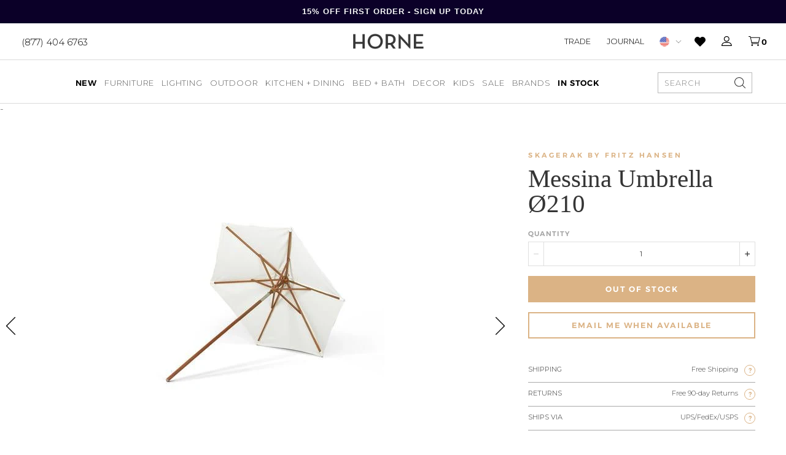

--- FILE ---
content_type: text/html; charset=utf-8
request_url: https://shophorne.com/products/messina-umbrella-o210
body_size: 52288
content:
<!doctype html>
















  

  

  

  

  

  

  

  

  

  

  

  

  

  

  

  

  

  

  

  

  

  

  

  

  

  

  

  

  

  

  

  

  

  

  

  

  
    


  
    
    
  

  

  

  

  

  

  

  

  

  

  

  
    
    
  

  
    
    
  

  

  

  

  

  

  

  

  

  

  

  

  

  

  

  

  

  

































  

  


<html>
  <head>
    <script>
      var isChrome = navigator.userAgent.includes('Chrome') && navigator.vendor.includes('Google Inc');

      if (isChrome) {
        console.log('is chrome');
        window.YETT_WHITELIST = [
          /.*blockscripts.js/,
          /.*jquery/,
          /.*slick/,
          /.*slidecarthq-forward.js/,
          /.*widget.reviews.io/,
          /.*yotpo/,
          /.*lazysizes/,
          /.*embla-carousel/,
          // /.*gtmcode.js/,
          // Exclude render-blocking tracking scripts
          // /.*analytics.js/,       // Google Analytics
          // /.*gtag.js/,            // Google Analytics
          // /.*gtm.js/,             // Google Tag Manager
          // /.*fbevents.js/,          // Facebook Pixel
          // /.*fbq.js/,               // Facebook Pixel
          // /.*hotjar.js/,            // Hotjar
          // /.*li.js/,                // LinkedIn Insight Tag
          // /.*uwt.js/,               // Twitter Universal Website Tag
          // /.*pinterest.js/,         // Pinterest Tag
          // /.*bat.js/,               // Bing UET Tag
          // /.*klaviyo.js/,           // Klaviyo
          // /.*sc.js/,                // Snapchat Pixel
          // /.*ttq.js/                // TikTok Pixel
        ];
      } else {
        console.log('is not chrome');
        window.YETT_WHITELIST = [/.*/];
      }
    </script>

    <script src="https://unpkg.com/yett"></script>
    <script src="//shophorne.com/cdn/shop/t/194/assets/blockscripts.js?v=180240825889322029911768414953"></script>

    <script>
      window.Shopify = window.Shopify || {theme: {id: 148232863789, role: 'main' } };
      window._template = {
          directory: "",
          name: "product",
          suffix: "redesign"
      }
    </script>


    <meta name="p:domain_verify" content="55d607e0954dec2c1e20cf5b280a2626"><meta name="google-site-verification" content="4SjbcNFQYqDKFrt-R-Tp2nt0dV-wttmLPGoMbDawpuE"><meta charset="utf-8">
    <meta http-equiv="X-UA-Compatible" content="IE=edge,chrome=1">
    <meta name="theme-color" content="#353535">
    <meta name="viewport" content="width=device-width,initial-scale=1">
    <meta name="google-site-verification" content="Ljjm74axGdB9OSFo87VU4ZtrL3Vek4DqJInjtGBimCE"><meta name="facebook-domain-verification" content="0rtya907oadxxtwvpt0l4ork4tk5ul">
<script>
  var line =    	'- - - - - - - - - - - - - ',
    ul =        	'-----------------',
    trpl =          '\n\n\n',
    dbl =           '\n\n',
    sgl =           '\n',
    headerTitle =   'Theme Information',
    loggedIn = 		'Customer:      Logged Out',
    themeName =     'Theme Name:    2026 Updates',
    pageTitle =     'Page Title:    Fritz Hansen Messina Umbrella Ø210- HORNE',
    themeID =       'Theme ID:      148232863789',
    templateName =  'Template:      product.redesign';
  console.log(
    line + 
    trpl + 
    headerTitle + sgl + ul + dbl + 
    themeName + dbl + 
    pageTitle + dbl +
    templateName + dbl + 
    themeID + dbl + 
    loggedIn + 
    trpl + 
    line + 
    dbl
  );
</script><style type="text/css">  
  :root {
    
--color--tan: #D5B58B;
--color--tan-rgb: 213, 181, 139;
    
--color--brandy: #dab388;
--color--brandy-rgb: 218, 179, 136;
    
--color--alabaster-white: #F7F7F7;
--color--alabaster-white-rgb: 247, 247, 247;
    
--color--silver: #C0C0C0;
--color--silver-rgb: 192, 192, 192;
    
--color--tumbleweed-beige: #dbb385;
--color--tumbleweed-beige-rgb: 219, 179, 133;
    
--color--dove-gray: #656565;
--color--dove-gray-rgb: 101, 101, 101;
    
--color--gray: #898989;
--color--gray-rgb: 137, 137, 137;
    
--color--foreground: #000000;
--color--foreground-rgb: 0, 0, 0;

    ---flickity--arrow-left:  url('//shophorne.com/cdn/shop/t/194/assets/svg-arrow-left.svg?v=97911241199780531251768414953');
    ---flickity--arrow-right:  url('//shophorne.com/cdn/shop/t/194/assets/svg-arrow-right.svg?v=115588134448974118881768414953');

  }
</style><script src="https://ajax.googleapis.com/ajax/libs/jquery/3.7.1/jquery.min.js"></script>

    <script type="text/javascript">
      // place near top of Head
      // alter version if functions are still firing too quickly
      function waitFor_jQuery(method) {
        if ( window.jQuery ) {
          method();
        } else {
          setTimeout(function() { waitFor_jQuery(method) }, 50);
        }
      }

      // wrap your jquery in this.
      waitFor_jQuery(function () {
        $(document).ready(function (argument) {
          // do stuff
        })
      });
    </script>

    <script type="text/javascript">
      /*

        !!!IMPORTANT!!!

        Leave this here so it runs before any other javascript.
        Replaces all "®" characters with html version for better styling.

      */
      function replaceCopy(node,string,replace) {
        const findCopy  = new RegExp(string,"gi"),
          replaceWith   = replace,
          type          = node.nodeType,
          data          = node.data,
          notAlone      = typeof data !== 'undefined' ? node.data.length > 1 : false,
          stringFound   = notAlone ? node.data.includes(string) : false,
          notScript     = node.nodeName != "SCRIPT",
          replaceThis   = type == 3 && stringFound && notAlone,
          goToNextChild = type == 1 && notScript;
        if (replaceThis) {
          var par = node.parentNode;
          par.innerHTML = par.innerHTML.replace(findCopy,replaceWith);
        }
        if (goToNextChild) {
          for (var i = 0; i < node.childNodes.length; i++) {
            replaceCopy(node.childNodes[i],string,replace);
          }
        }
      }
      window.addEventListener('DOMContentLoaded', (event) => {
        replaceCopy(document.body,'®','<sup style="font-size:max(0.3em,11px);">®</sup>');
      });
    </script><script
      src="https://cdn-widgetsrepository.yotpo.com/v1/loader/WJUWyeAw7YbIZlxW2GMaLigmNjhkEyI4WqFcrSue"
      async
    ></script><script type="text/javascript">
      (function e(){var e=document.createElement("script");e.type="text/javascript",e.async=true,e.src="//staticw2.yotpo.com/WJUWyeAw7YbIZlxW2GMaLigmNjhkEyI4WqFcrSue/widget.js";var t=document.getElementsByTagName("script")[0];t.parentNode.insertBefore(e,t)})();
    </script>
    

    
<script src="https://use.typekit.net/dkk4whe.js"></script>
<script>try{Typekit.load({ async: false });}catch(e){}</script><link href="//shophorne.com/cdn/shop/t/194/assets/theme.min.css?v=119800086049317380101768415225" rel="stylesheet" type="text/css" media="all" />
    <link href="//shophorne.com/cdn/shop/t/194/assets/custom.css?v=633792989249216291768919502" rel="stylesheet" type="text/css" media="all" />
<script>window.performance && window.performance.mark && window.performance.mark('shopify.content_for_header.start');</script><meta name="google-site-verification" content="Ljjm74axGdB9OSFo87VU4ZtrL3Vek4DqJInjtGBimCE">
<meta name="facebook-domain-verification" content="iocdgk1u6nmt3322n36gpmurxz75ia">
<meta id="shopify-digital-wallet" name="shopify-digital-wallet" content="/10876904/digital_wallets/dialog">
<meta name="shopify-checkout-api-token" content="6ac638a4c7086c99f97564e4120f2f1e">
<meta id="in-context-paypal-metadata" data-shop-id="10876904" data-venmo-supported="false" data-environment="production" data-locale="en_US" data-paypal-v4="true" data-currency="USD">
<link rel="alternate" type="application/json+oembed" href="https://shophorne.com/products/messina-umbrella-o210.oembed">
<script async="async" src="/checkouts/internal/preloads.js?locale=en-US"></script>
<link rel="preconnect" href="https://shop.app" crossorigin="anonymous">
<script async="async" src="https://shop.app/checkouts/internal/preloads.js?locale=en-US&shop_id=10876904" crossorigin="anonymous"></script>
<script id="apple-pay-shop-capabilities" type="application/json">{"shopId":10876904,"countryCode":"US","currencyCode":"USD","merchantCapabilities":["supports3DS"],"merchantId":"gid:\/\/shopify\/Shop\/10876904","merchantName":"HORNE","requiredBillingContactFields":["postalAddress","email","phone"],"requiredShippingContactFields":["postalAddress","email","phone"],"shippingType":"shipping","supportedNetworks":["visa","masterCard","amex","discover","elo","jcb"],"total":{"type":"pending","label":"HORNE","amount":"1.00"},"shopifyPaymentsEnabled":true,"supportsSubscriptions":true}</script>
<script id="shopify-features" type="application/json">{"accessToken":"6ac638a4c7086c99f97564e4120f2f1e","betas":["rich-media-storefront-analytics"],"domain":"shophorne.com","predictiveSearch":true,"shopId":10876904,"locale":"en"}</script>
<script>var Shopify = Shopify || {};
Shopify.shop = "shop-horne.myshopify.com";
Shopify.locale = "en";
Shopify.currency = {"active":"USD","rate":"1.0"};
Shopify.country = "US";
Shopify.theme = {"name":"2026 Updates","id":148232863789,"schema_name":null,"schema_version":null,"theme_store_id":null,"role":"main"};
Shopify.theme.handle = "null";
Shopify.theme.style = {"id":null,"handle":null};
Shopify.cdnHost = "shophorne.com/cdn";
Shopify.routes = Shopify.routes || {};
Shopify.routes.root = "/";</script>
<script type="module">!function(o){(o.Shopify=o.Shopify||{}).modules=!0}(window);</script>
<script>!function(o){function n(){var o=[];function n(){o.push(Array.prototype.slice.apply(arguments))}return n.q=o,n}var t=o.Shopify=o.Shopify||{};t.loadFeatures=n(),t.autoloadFeatures=n()}(window);</script>
<script>
  window.ShopifyPay = window.ShopifyPay || {};
  window.ShopifyPay.apiHost = "shop.app\/pay";
  window.ShopifyPay.redirectState = null;
</script>
<script id="shop-js-analytics" type="application/json">{"pageType":"product"}</script>
<script defer="defer" async type="module" src="//shophorne.com/cdn/shopifycloud/shop-js/modules/v2/client.init-shop-cart-sync_BT-GjEfc.en.esm.js"></script>
<script defer="defer" async type="module" src="//shophorne.com/cdn/shopifycloud/shop-js/modules/v2/chunk.common_D58fp_Oc.esm.js"></script>
<script defer="defer" async type="module" src="//shophorne.com/cdn/shopifycloud/shop-js/modules/v2/chunk.modal_xMitdFEc.esm.js"></script>
<script type="module">
  await import("//shophorne.com/cdn/shopifycloud/shop-js/modules/v2/client.init-shop-cart-sync_BT-GjEfc.en.esm.js");
await import("//shophorne.com/cdn/shopifycloud/shop-js/modules/v2/chunk.common_D58fp_Oc.esm.js");
await import("//shophorne.com/cdn/shopifycloud/shop-js/modules/v2/chunk.modal_xMitdFEc.esm.js");

  window.Shopify.SignInWithShop?.initShopCartSync?.({"fedCMEnabled":true,"windoidEnabled":true});

</script>
<script>
  window.Shopify = window.Shopify || {};
  if (!window.Shopify.featureAssets) window.Shopify.featureAssets = {};
  window.Shopify.featureAssets['shop-js'] = {"shop-cart-sync":["modules/v2/client.shop-cart-sync_DZOKe7Ll.en.esm.js","modules/v2/chunk.common_D58fp_Oc.esm.js","modules/v2/chunk.modal_xMitdFEc.esm.js"],"init-fed-cm":["modules/v2/client.init-fed-cm_B6oLuCjv.en.esm.js","modules/v2/chunk.common_D58fp_Oc.esm.js","modules/v2/chunk.modal_xMitdFEc.esm.js"],"shop-cash-offers":["modules/v2/client.shop-cash-offers_D2sdYoxE.en.esm.js","modules/v2/chunk.common_D58fp_Oc.esm.js","modules/v2/chunk.modal_xMitdFEc.esm.js"],"shop-login-button":["modules/v2/client.shop-login-button_QeVjl5Y3.en.esm.js","modules/v2/chunk.common_D58fp_Oc.esm.js","modules/v2/chunk.modal_xMitdFEc.esm.js"],"pay-button":["modules/v2/client.pay-button_DXTOsIq6.en.esm.js","modules/v2/chunk.common_D58fp_Oc.esm.js","modules/v2/chunk.modal_xMitdFEc.esm.js"],"shop-button":["modules/v2/client.shop-button_DQZHx9pm.en.esm.js","modules/v2/chunk.common_D58fp_Oc.esm.js","modules/v2/chunk.modal_xMitdFEc.esm.js"],"avatar":["modules/v2/client.avatar_BTnouDA3.en.esm.js"],"init-windoid":["modules/v2/client.init-windoid_CR1B-cfM.en.esm.js","modules/v2/chunk.common_D58fp_Oc.esm.js","modules/v2/chunk.modal_xMitdFEc.esm.js"],"init-shop-for-new-customer-accounts":["modules/v2/client.init-shop-for-new-customer-accounts_C_vY_xzh.en.esm.js","modules/v2/client.shop-login-button_QeVjl5Y3.en.esm.js","modules/v2/chunk.common_D58fp_Oc.esm.js","modules/v2/chunk.modal_xMitdFEc.esm.js"],"init-shop-email-lookup-coordinator":["modules/v2/client.init-shop-email-lookup-coordinator_BI7n9ZSv.en.esm.js","modules/v2/chunk.common_D58fp_Oc.esm.js","modules/v2/chunk.modal_xMitdFEc.esm.js"],"init-shop-cart-sync":["modules/v2/client.init-shop-cart-sync_BT-GjEfc.en.esm.js","modules/v2/chunk.common_D58fp_Oc.esm.js","modules/v2/chunk.modal_xMitdFEc.esm.js"],"shop-toast-manager":["modules/v2/client.shop-toast-manager_DiYdP3xc.en.esm.js","modules/v2/chunk.common_D58fp_Oc.esm.js","modules/v2/chunk.modal_xMitdFEc.esm.js"],"init-customer-accounts":["modules/v2/client.init-customer-accounts_D9ZNqS-Q.en.esm.js","modules/v2/client.shop-login-button_QeVjl5Y3.en.esm.js","modules/v2/chunk.common_D58fp_Oc.esm.js","modules/v2/chunk.modal_xMitdFEc.esm.js"],"init-customer-accounts-sign-up":["modules/v2/client.init-customer-accounts-sign-up_iGw4briv.en.esm.js","modules/v2/client.shop-login-button_QeVjl5Y3.en.esm.js","modules/v2/chunk.common_D58fp_Oc.esm.js","modules/v2/chunk.modal_xMitdFEc.esm.js"],"shop-follow-button":["modules/v2/client.shop-follow-button_CqMgW2wH.en.esm.js","modules/v2/chunk.common_D58fp_Oc.esm.js","modules/v2/chunk.modal_xMitdFEc.esm.js"],"checkout-modal":["modules/v2/client.checkout-modal_xHeaAweL.en.esm.js","modules/v2/chunk.common_D58fp_Oc.esm.js","modules/v2/chunk.modal_xMitdFEc.esm.js"],"shop-login":["modules/v2/client.shop-login_D91U-Q7h.en.esm.js","modules/v2/chunk.common_D58fp_Oc.esm.js","modules/v2/chunk.modal_xMitdFEc.esm.js"],"lead-capture":["modules/v2/client.lead-capture_BJmE1dJe.en.esm.js","modules/v2/chunk.common_D58fp_Oc.esm.js","modules/v2/chunk.modal_xMitdFEc.esm.js"],"payment-terms":["modules/v2/client.payment-terms_Ci9AEqFq.en.esm.js","modules/v2/chunk.common_D58fp_Oc.esm.js","modules/v2/chunk.modal_xMitdFEc.esm.js"]};
</script>
<script>(function() {
  var isLoaded = false;
  function asyncLoad() {
    if (isLoaded) return;
    isLoaded = true;
    var urls = ["https:\/\/cdn.attn.tv\/horne\/dtag.js?shop=shop-horne.myshopify.com","https:\/\/favorites-wishlist-cdn.shopstorm.com\/assets\/wishl-3d458c5d75440b09470bef2859ae23ae9732527ce0cc4742986a0332faecee6d.js?shop=shop-horne.myshopify.com","https:\/\/config.gorgias.chat\/bundle-loader\/01GYCCASYFZBZG5GRAYRPMV051?source=shopify1click\u0026shop=shop-horne.myshopify.com","https:\/\/sfdr.co\/sfdr.js?sid=21040\u0026shop=shop-horne.myshopify.com","https:\/\/container.pepperjam.com\/886453802.js?shop=shop-horne.myshopify.com","https:\/\/cdn-widgetsrepository.yotpo.com\/v1\/loader\/WJUWyeAw7YbIZlxW2GMaLigmNjhkEyI4WqFcrSue?shop=shop-horne.myshopify.com","https:\/\/cdn.adtrace.ai\/facebook-track.js?shop=shop-horne.myshopify.com","https:\/\/cdn.9gtb.com\/loader.js?g_cvt_id=11f3f090-e286-499c-a271-b4d7e2b7038d\u0026shop=shop-horne.myshopify.com","\/\/backinstock.useamp.com\/widget\/9006_1767153620.js?category=bis\u0026v=6\u0026shop=shop-horne.myshopify.com","https:\/\/cdn.shopify.com\/s\/files\/1\/1087\/6904\/t\/194\/assets\/yoast-active-script.js?v=1768414953\u0026shop=shop-horne.myshopify.com","https:\/\/cdn.shopify.com\/s\/files\/1\/1087\/6904\/t\/194\/assets\/yoast-active-script.js?v=1768414953\u0026shop=shop-horne.myshopify.com"];
    for (var i = 0; i < urls.length; i++) {
      var s = document.createElement('script');
      s.type = 'text/javascript';
      s.async = true;
      s.src = urls[i];
      var x = document.getElementsByTagName('script')[0];
      x.parentNode.insertBefore(s, x);
    }
  };
  if(window.attachEvent) {
    window.attachEvent('onload', asyncLoad);
  } else {
    window.addEventListener('load', asyncLoad, false);
  }
})();</script>
<script id="__st">var __st={"a":10876904,"offset":-18000,"reqid":"deb33fcb-bd8b-4156-a7af-875407e45638-1769343671","pageurl":"shophorne.com\/products\/messina-umbrella-o210","u":"aab0a238380b","p":"product","rtyp":"product","rid":6806406725677};</script>
<script>window.ShopifyPaypalV4VisibilityTracking = true;</script>
<script id="captcha-bootstrap">!function(){'use strict';const t='contact',e='account',n='new_comment',o=[[t,t],['blogs',n],['comments',n],[t,'customer']],c=[[e,'customer_login'],[e,'guest_login'],[e,'recover_customer_password'],[e,'create_customer']],r=t=>t.map((([t,e])=>`form[action*='/${t}']:not([data-nocaptcha='true']) input[name='form_type'][value='${e}']`)).join(','),a=t=>()=>t?[...document.querySelectorAll(t)].map((t=>t.form)):[];function s(){const t=[...o],e=r(t);return a(e)}const i='password',u='form_key',d=['recaptcha-v3-token','g-recaptcha-response','h-captcha-response',i],f=()=>{try{return window.sessionStorage}catch{return}},m='__shopify_v',_=t=>t.elements[u];function p(t,e,n=!1){try{const o=window.sessionStorage,c=JSON.parse(o.getItem(e)),{data:r}=function(t){const{data:e,action:n}=t;return t[m]||n?{data:e,action:n}:{data:t,action:n}}(c);for(const[e,n]of Object.entries(r))t.elements[e]&&(t.elements[e].value=n);n&&o.removeItem(e)}catch(o){console.error('form repopulation failed',{error:o})}}const l='form_type',E='cptcha';function T(t){t.dataset[E]=!0}const w=window,h=w.document,L='Shopify',v='ce_forms',y='captcha';let A=!1;((t,e)=>{const n=(g='f06e6c50-85a8-45c8-87d0-21a2b65856fe',I='https://cdn.shopify.com/shopifycloud/storefront-forms-hcaptcha/ce_storefront_forms_captcha_hcaptcha.v1.5.2.iife.js',D={infoText:'Protected by hCaptcha',privacyText:'Privacy',termsText:'Terms'},(t,e,n)=>{const o=w[L][v],c=o.bindForm;if(c)return c(t,g,e,D).then(n);var r;o.q.push([[t,g,e,D],n]),r=I,A||(h.body.append(Object.assign(h.createElement('script'),{id:'captcha-provider',async:!0,src:r})),A=!0)});var g,I,D;w[L]=w[L]||{},w[L][v]=w[L][v]||{},w[L][v].q=[],w[L][y]=w[L][y]||{},w[L][y].protect=function(t,e){n(t,void 0,e),T(t)},Object.freeze(w[L][y]),function(t,e,n,w,h,L){const[v,y,A,g]=function(t,e,n){const i=e?o:[],u=t?c:[],d=[...i,...u],f=r(d),m=r(i),_=r(d.filter((([t,e])=>n.includes(e))));return[a(f),a(m),a(_),s()]}(w,h,L),I=t=>{const e=t.target;return e instanceof HTMLFormElement?e:e&&e.form},D=t=>v().includes(t);t.addEventListener('submit',(t=>{const e=I(t);if(!e)return;const n=D(e)&&!e.dataset.hcaptchaBound&&!e.dataset.recaptchaBound,o=_(e),c=g().includes(e)&&(!o||!o.value);(n||c)&&t.preventDefault(),c&&!n&&(function(t){try{if(!f())return;!function(t){const e=f();if(!e)return;const n=_(t);if(!n)return;const o=n.value;o&&e.removeItem(o)}(t);const e=Array.from(Array(32),(()=>Math.random().toString(36)[2])).join('');!function(t,e){_(t)||t.append(Object.assign(document.createElement('input'),{type:'hidden',name:u})),t.elements[u].value=e}(t,e),function(t,e){const n=f();if(!n)return;const o=[...t.querySelectorAll(`input[type='${i}']`)].map((({name:t})=>t)),c=[...d,...o],r={};for(const[a,s]of new FormData(t).entries())c.includes(a)||(r[a]=s);n.setItem(e,JSON.stringify({[m]:1,action:t.action,data:r}))}(t,e)}catch(e){console.error('failed to persist form',e)}}(e),e.submit())}));const S=(t,e)=>{t&&!t.dataset[E]&&(n(t,e.some((e=>e===t))),T(t))};for(const o of['focusin','change'])t.addEventListener(o,(t=>{const e=I(t);D(e)&&S(e,y())}));const B=e.get('form_key'),M=e.get(l),P=B&&M;t.addEventListener('DOMContentLoaded',(()=>{const t=y();if(P)for(const e of t)e.elements[l].value===M&&p(e,B);[...new Set([...A(),...v().filter((t=>'true'===t.dataset.shopifyCaptcha))])].forEach((e=>S(e,t)))}))}(h,new URLSearchParams(w.location.search),n,t,e,['guest_login'])})(!0,!0)}();</script>
<script integrity="sha256-4kQ18oKyAcykRKYeNunJcIwy7WH5gtpwJnB7kiuLZ1E=" data-source-attribution="shopify.loadfeatures" defer="defer" src="//shophorne.com/cdn/shopifycloud/storefront/assets/storefront/load_feature-a0a9edcb.js" crossorigin="anonymous"></script>
<script crossorigin="anonymous" defer="defer" src="//shophorne.com/cdn/shopifycloud/storefront/assets/shopify_pay/storefront-65b4c6d7.js?v=20250812"></script>
<script data-source-attribution="shopify.dynamic_checkout.dynamic.init">var Shopify=Shopify||{};Shopify.PaymentButton=Shopify.PaymentButton||{isStorefrontPortableWallets:!0,init:function(){window.Shopify.PaymentButton.init=function(){};var t=document.createElement("script");t.src="https://shophorne.com/cdn/shopifycloud/portable-wallets/latest/portable-wallets.en.js",t.type="module",document.head.appendChild(t)}};
</script>
<script data-source-attribution="shopify.dynamic_checkout.buyer_consent">
  function portableWalletsHideBuyerConsent(e){var t=document.getElementById("shopify-buyer-consent"),n=document.getElementById("shopify-subscription-policy-button");t&&n&&(t.classList.add("hidden"),t.setAttribute("aria-hidden","true"),n.removeEventListener("click",e))}function portableWalletsShowBuyerConsent(e){var t=document.getElementById("shopify-buyer-consent"),n=document.getElementById("shopify-subscription-policy-button");t&&n&&(t.classList.remove("hidden"),t.removeAttribute("aria-hidden"),n.addEventListener("click",e))}window.Shopify?.PaymentButton&&(window.Shopify.PaymentButton.hideBuyerConsent=portableWalletsHideBuyerConsent,window.Shopify.PaymentButton.showBuyerConsent=portableWalletsShowBuyerConsent);
</script>
<script data-source-attribution="shopify.dynamic_checkout.cart.bootstrap">document.addEventListener("DOMContentLoaded",(function(){function t(){return document.querySelector("shopify-accelerated-checkout-cart, shopify-accelerated-checkout")}if(t())Shopify.PaymentButton.init();else{new MutationObserver((function(e,n){t()&&(Shopify.PaymentButton.init(),n.disconnect())})).observe(document.body,{childList:!0,subtree:!0})}}));
</script>
<link id="shopify-accelerated-checkout-styles" rel="stylesheet" media="screen" href="https://shophorne.com/cdn/shopifycloud/portable-wallets/latest/accelerated-checkout-backwards-compat.css" crossorigin="anonymous">
<style id="shopify-accelerated-checkout-cart">
        #shopify-buyer-consent {
  margin-top: 1em;
  display: inline-block;
  width: 100%;
}

#shopify-buyer-consent.hidden {
  display: none;
}

#shopify-subscription-policy-button {
  background: none;
  border: none;
  padding: 0;
  text-decoration: underline;
  font-size: inherit;
  cursor: pointer;
}

#shopify-subscription-policy-button::before {
  box-shadow: none;
}

      </style>

<script>window.performance && window.performance.mark && window.performance.mark('shopify.content_for_header.end');</script><link rel="apple-touch-icon" sizes="180x180" href="//shophorne.com/cdn/shop/t/194/assets/apple-touch-icon.png?v=43044220281646893101769093711">
<link rel="icon" type="image/png" sizes="32x32" href="//shophorne.com/cdn/shop/t/194/assets/favicon-32x32.png?v=85699876907655047971769093719">
<link rel="icon" type="image/png" sizes="16x16" href="//shophorne.com/cdn/shop/t/194/assets/favicon-16x16.png?v=8134239600365537231769093717">
<link rel="icon" type="image/x-icon" href="//shophorne.com/cdn/shop/t/194/assets/favicon.ico?v=173130762851291016911768414953">
<link rel="mask-icon" href="//shophorne.com/cdn/shop/t/194/assets/safari-pinned-tab.svg?v=41737749711557992481768414953" color="#7b7b7b">
<meta name="msapplication-TileColor" content="#ffffff">
<meta name="theme-color" content="#ffffff"><script>
  window.onload = null; // curb 40px shift of fixed elements
</script>

<style type="text/css">
  #admin_bar_iframe {
    display: none;
  }
  html {
    padding-top: 0 !important;
  }
</style>








<script id="json-product" type="application/json">
  {
    "variants": [{"id":39788653936685,"title":"Default Title","option1":"Default Title","option2":null,"option3":null,"sku":"1910101","requires_shipping":true,"taxable":true,"featured_image":null,"available":false,"name":"Messina Umbrella Ø210","public_title":null,"options":["Default Title"],"price":63900,"weight":22680,"compare_at_price":null,"inventory_quantity":0,"inventory_management":"shopify","inventory_policy":"deny","barcode":"","requires_selling_plan":false,"selling_plan_allocations":[],"quantity_rule":{"min":1,"max":null,"increment":1}}],
    "custom_attributes": {}
  }
</script>
<script id="json-settings" type="application/json">
  {
    "international_checkout_description": "You are being directed to our International checkout page."
  }
</script>






<script id="json-shop" type="application/json">
  {
    "inventory_sale_collection": false
  }
</script>
<script id="json-template" type="application/json">
  {
    "directory": null,
    "name": "product",
    "suffix": "redesign",
    "fixed_header": false
  }
</script>


<script>
  var _affirm_config = {
      public_api_key: "VQB8FFK44JDGZXXW", /* Affirm Public API Key */
      script: "https://cdn1.affirm.com/js/v2/affirm.js"
    };
    (function(l,g,m,e,a,f,b){var d,c=l[m]||{},h=document.createElement(f),n=document.getElementsByTagName(f)[0],k=function(a,b,c){return function(){a[b]._.push([c,arguments])}};c[e]=k(c,e,"set");d=c[e];c[a]={};c[a]._=[];d._=[];c[a][b]=k(c,a,b);a=0;for(b="set add save post open empty reset on off trigger ready setProduct".split(" ");a<b.length;a++)d[b[a]]=k(c,e,b[a]);a=0;for(b=["get","token","url","items"];a<b.length;a++)d[b[a]]=function(){};h.async=!0;h.src=g[f];n.parentNode.insertBefore(h,n);delete g[f];d(g);l[m]=c})(window,_affirm_config,"affirm","checkout","ui","script","ready");
  // END AFFIRM.JS EMBED CODE
</script>












 

<!-- Xandr Universal Pixel - Initialization -->
<script>
!function(e,i){if(!e.pixie){var n=e.pixie=function(e,i,a){n.actionQueue.push({action:e,actionValue:i,params:a})};n.actionQueue=[];var a=i.createElement("script");a.async=!0,a.src="//acdn.adnxs.com/dmp/up/pixie.js";var t=i.getElementsByTagName("head")[0];t.insertBefore(a,t.firstChild)}}(window,document);
pixie('init', '0b791211-113d-400e-8dfc-def341029f8c');
</script>

<!-- Xandr Universal Pixel - PageView Event -->
<script>
pixie('event', 'PageView');
</script>
<noscript><img loading="lazy" src="https://ib.adnxs.com/pixie?pi=0b791211-113d-400e-8dfc-def341029f8c&e=PageView&script=0" width="1" height="1" style="display:none"/></noscript>
    
<!-- Global site tag (gtag.js) - Google Ads: 770413022 -->
<script async src="https://www.googletagmanager.com/gtag/js?id=AW-770413022"></script>
<script>
  window.dataLayer = window.dataLayer || [];
  function gtag(){dataLayer.push(arguments);}
  gtag('js', new Date());

  gtag('config', 'AW-770413022');
</script>

 
  <!-- snippets/product-instock-redirect -->

  

  

<style>
      [data-module-mobile-menu-container] {
      height: calc(100dvh - 157px);
      }

        .yotpo-review-title {font-size: 40px !important}

      .yotpo-headline {font-size: 70px !important}

      .nine15-nav .mega-menu-tabs .tab-content .tab-menu li a .image--outer .image--inner {
        padding-top: 40% !important
      }
      
.product-grid {
  display: grid;
  grid-template-columns: repeat(4, 1fr);
  gap: 20px;
}

    </style>

    <script>
      (function(w,d,t,r,u)
      {
          var f,n,i;
          w[u]=w[u]||[],f=function()
          {
              var o={ti:"97048837", tm:"shpfy_ui", enableAutoSpaTracking: true};
              o.q=w[u],w[u]=new UET(o),w[u].push("pageLoad")
          },
          n=d.createElement(t),n.src=r,n.async=1,n.onload=n.onreadystatechange=function()
          {
              var s=this.readyState;
              s&&s!=="loaded"&&s!=="complete"||(f(),n.onload=n.onreadystatechange=null)
          },
          i=d.getElementsByTagName(t)[0],i.parentNode.insertBefore(n,i)
      })
      (window,document,"script","//bat.bing.com/bat.js","uetq");
    </script>

    
    <script src="https://cdnjs.cloudflare.com/ajax/libs/lazysizes/5.3.2/lazysizes.min.js"></script>
    <style>

    </style>
  <!-- BEGIN app block: shopify://apps/capi-facebook-pixel-meta-api/blocks/facebook-ads-pixels/4ad3004f-fa0b-4587-a4f1-4d8ce89e9fbb -->









<script>
    window.__adTraceFacebookPaused = ``;
    window.__adTraceFacebookServerSideApiEnabled = ``;
    window.__adTraceShopifyDomain = `https://shophorne.com`;
    window.__adTraceIsProductPage = `product.redesign`.includes("product");
    window.__adTraceShopCurrency = `USD`;
    window.__adTraceProductInfo = {
        "id": "6806406725677",
        "name": `Messina Umbrella Ø210`,
        "price": "639.00",
        "url": "/products/messina-umbrella-o210",
        "description": "\u003cp data-start=\"266\" data-end=\"730\"\u003eThe Messina Umbrella Ø210 is the perfect way to enhance your outdoor space. With a classic design and durable materials, this umbrella ensures lasting sun protection. The Teflon-coated fabric boosts durability, while its sturdy frame keeps you shielded during hot summer days. Ideal for patios, gardens, and balconies, the Messina Umbrella Ø210 combines practicality with timeless style, making it a must-have addition to your outdoor furniture collection.\u003c\/p\u003e\n\u003cp data-start=\"732\" data-end=\"1170\"\u003eEnjoy the shade in comfort with the Messina Umbrella Ø210. This large umbrella measures 82.68\" W x 86.61\" H and features a robust meranti wood frame with stainless steel accents. Whether you need relief from the sun during a sunny day or protection from the elements, this umbrella has got you covered. Its classic design complements various outdoor spaces, making it a versatile choice for both residential and commercial properties.\u003c\/p\u003e\n\u003cp data-start=\"1172\" data-end=\"1691\"\u003eFritz Hansen, known for its exceptional Danish designs, brings the Messina Umbrella Ø210 to life with quality and craftsmanship. Since 1872, Fritz Hansen has been creating products that seamlessly blend beauty with function. The Messina Umbrella Ø210 embodies the brand’s dedication to modern, sustainable design, ensuring you enjoy long-lasting comfort while adding a sophisticated touch to your outdoor setting. Experience the perfect combination of aesthetics and functionality with Fritz Hansen.\u003c\/p\u003e\n\u003cp\u003e\u003c\/p\u003e\n\u003ch5\u003eDetails\u003c\/h5\u003e\n\u003cul\u003e\n\u003cli\u003e\n\u003cstrong\u003eMade In:\u003c\/strong\u003e\u003cspan\u003e China\u003c\/span\u003e\n\u003c\/li\u003e\n\u003cli\u003e\n\u003cstrong\u003eMaterial: \u003c\/strong\u003eMeranti, Teflon Coated Fabric, Stainless Steel\u003c\/li\u003e\n\u003cli\u003e\n\u003cstrong\u003eDimensions: \u003c\/strong\u003e82.68\" W x 86.61 \"H\u003c\/li\u003e\n\u003cul\u003e\n\u003cli\u003ePole: 1.5\" Dia\u003c\/li\u003e\n\u003c\/ul\u003e\n\u003c\/ul\u003e",
        "image": "//shophorne.com/cdn/shop/products/messina-umbrella-o210-857440.jpg?v=1678752973"
    };
    
</script>
<!-- END app block --><!-- BEGIN app block: shopify://apps/hulk-form-builder/blocks/app-embed/b6b8dd14-356b-4725-a4ed-77232212b3c3 --><!-- BEGIN app snippet: hulkapps-formbuilder-theme-ext --><script type="text/javascript">
  
  if (typeof window.formbuilder_customer != "object") {
        window.formbuilder_customer = {}
  }

  window.hulkFormBuilder = {
    form_data: {},
    shop_data: {"shop_49BIE7P5nIoKXkkOEcM4wA":{"shop_uuid":"49BIE7P5nIoKXkkOEcM4wA","shop_timezone":"America\/New_York","shop_id":77395,"shop_is_after_submit_enabled":true,"shop_shopify_plan":"Shopify Plus","shop_shopify_domain":"shop-horne.myshopify.com","shop_created_at":"2023-01-26T15:32:35.385-06:00","is_skip_metafield":false,"shop_deleted":false,"shop_disabled":false}},
    settings_data: {"shop_settings":{"shop_customise_msgs":[{"province":"State"}],"default_customise_msgs":{"is_required":"is required","thank_you":"Thank you! The form was submitted successfully.","processing":"Processing...","valid_data":"Please provide valid data","valid_email":"Provide valid email format","valid_tags":"HTML Tags are not allowed","valid_phone":"Provide valid phone number","valid_captcha":"Please provide valid captcha response","valid_url":"Provide valid URL","only_number_alloud":"Provide valid number in","number_less":"must be less than","number_more":"must be more than","image_must_less":"Image must be less than 20MB","image_number":"Images allowed","image_extension":"Invalid extension! Please provide image file","error_image_upload":"Error in image upload. Please try again.","error_file_upload":"Error in file upload. Please try again.","your_response":"Your response","error_form_submit":"Error occur.Please try again after sometime.","email_submitted":"Form with this email is already submitted","invalid_email_by_zerobounce":"The email address you entered appears to be invalid. Please check it and try again.","download_file":"Download file","card_details_invalid":"Your card details are invalid","card_details":"Card details","please_enter_card_details":"Please enter card details","card_number":"Card number","exp_mm":"Exp MM","exp_yy":"Exp YY","crd_cvc":"CVV","payment_value":"Payment amount","please_enter_payment_amount":"Please enter payment amount","address1":"Address line 1","address2":"Address line 2","city":"City","province":"Province","zipcode":"Zip code","country":"Country","blocked_domain":"This form does not accept addresses from","file_must_less":"File must be less than 20MB","file_extension":"Invalid extension! Please provide file","only_file_number_alloud":"files allowed","previous":"Previous","next":"Next","must_have_a_input":"Please enter at least one field.","please_enter_required_data":"Please enter required data","atleast_one_special_char":"Include at least one special character","atleast_one_lowercase_char":"Include at least one lowercase character","atleast_one_uppercase_char":"Include at least one uppercase character","atleast_one_number":"Include at least one number","must_have_8_chars":"Must have 8 characters long","be_between_8_and_12_chars":"Be between 8 and 12 characters long","please_select":"Please Select","phone_submitted":"Form with this phone number is already submitted","user_res_parse_error":"Error while submitting the form","valid_same_values":"values must be same","product_choice_clear_selection":"Clear Selection","picture_choice_clear_selection":"Clear Selection","remove_all_for_file_image_upload":"Remove All","invalid_file_type_for_image_upload":"You can't upload files of this type.","invalid_file_type_for_signature_upload":"You can't upload files of this type.","max_files_exceeded_for_file_upload":"You can not upload any more files.","max_files_exceeded_for_image_upload":"You can not upload any more files.","file_already_exist":"File already uploaded","max_limit_exceed":"You have added the maximum number of text fields.","cancel_upload_for_file_upload":"Cancel upload","cancel_upload_for_image_upload":"Cancel upload","cancel_upload_for_signature_upload":"Cancel upload"},"shop_blocked_domains":[]}},
    features_data: {"shop_plan_features":{"shop_plan_features":["unlimited-forms","full-design-customization","export-form-submissions","multiple-recipients-for-form-submissions","multiple-admin-notifications","enable-captcha","unlimited-file-uploads","save-submitted-form-data","set-auto-response-message","conditional-logic","form-banner","save-as-draft-facility","include-user-response-in-admin-email","disable-form-submission","mail-platform-integration","stripe-payment-integration","pre-built-templates","create-customer-account-on-shopify","google-analytics-3-by-tracking-id","facebook-pixel-id","bing-uet-pixel-id","advanced-js","advanced-css","api-available","customize-form-message","hidden-field","restrict-from-submissions-per-one-user","utm-tracking","ratings","privacy-notices","heading","paragraph","shopify-flow-trigger","domain-setup","block-domain","address","html-code","form-schedule","after-submit-script","customize-form-scrolling","on-form-submission-record-the-referrer-url","password","duplicate-the-forms","include-user-response-in-auto-responder-email","elements-add-ons","admin-and-auto-responder-email-with-tokens","email-export","premium-support","google-analytics-4-by-measurement-id","google-ads-for-tracking-conversion","validation-field","file-upload","load_form_as_popup","advanced_conditional_logic"]}},
    shop: null,
    shop_id: null,
    plan_features: null,
    validateDoubleQuotes: false,
    assets: {
      extraFunctions: "https://cdn.shopify.com/extensions/019bb5ee-ec40-7527-955d-c1b8751eb060/form-builder-by-hulkapps-50/assets/extra-functions.js",
      extraStyles: "https://cdn.shopify.com/extensions/019bb5ee-ec40-7527-955d-c1b8751eb060/form-builder-by-hulkapps-50/assets/extra-styles.css",
      bootstrapStyles: "https://cdn.shopify.com/extensions/019bb5ee-ec40-7527-955d-c1b8751eb060/form-builder-by-hulkapps-50/assets/theme-app-extension-bootstrap.css"
    },
    translations: {
      htmlTagNotAllowed: "HTML Tags are not allowed",
      sqlQueryNotAllowed: "SQL Queries are not allowed",
      doubleQuoteNotAllowed: "Double quotes are not allowed",
      vorwerkHttpWwwNotAllowed: "The words \u0026#39;http\u0026#39; and \u0026#39;www\u0026#39; are not allowed. Please remove them and try again.",
      maxTextFieldsReached: "You have added the maximum number of text fields.",
      avoidNegativeWords: "Avoid negative words: Don\u0026#39;t use negative words in your contact message.",
      customDesignOnly: "This form is for custom designs requests. For general inquiries please contact our team at info@stagheaddesigns.com",
      zerobounceApiErrorMsg: "We couldn\u0026#39;t verify your email due to a technical issue. Please try again later.",
    }

  }

  

  window.FbThemeAppExtSettingsHash = {}
  
</script><!-- END app snippet --><!-- END app block --><!-- BEGIN app block: shopify://apps/yoast-seo/blocks/metatags/7c777011-bc88-4743-a24e-64336e1e5b46 -->
<!-- This site is optimized with Yoast SEO for Shopify -->
<title>Fritz Hansen Messina Umbrella Ø210- HORNE</title>
<meta name="description" content="The Fritz Hansen Messina Umbrella Ø210 features durable Teflon-coated fabric and a classic design. Ideal for your outdoor space, it offers reliable sun protection for years." />
<link rel="canonical" href="https://shophorne.com/products/messina-umbrella-o210" />
<meta name="robots" content="index, follow, max-image-preview:large, max-snippet:-1, max-video-preview:-1" />
<meta property="og:site_name" content="HORNE" />
<meta property="og:url" content="https://shophorne.com/products/messina-umbrella-o210" />
<meta property="og:locale" content="en_US" />
<meta property="og:type" content="product" />
<meta property="og:title" content="Fritz Hansen Messina Umbrella Ø210- HORNE" />
<meta property="og:description" content="The Fritz Hansen Messina Umbrella Ø210 features durable Teflon-coated fabric and a classic design. Ideal for your outdoor space, it offers reliable sun protection for years." />
<meta property="og:image" content="https://shophorne.com/cdn/shop/products/messina-umbrella-o210-857440.jpg?v=1678752973" />
<meta property="og:image:height" content="420" />
<meta property="og:image:width" content="420" />
<meta property="og:availability" content="outofstock" />
<meta property="product:availability" content="out of stock" />
<meta property="product:condition" content="new" />
<meta property="product:price:amount" content="639.0" />
<meta property="product:price:currency" content="USD" />
<meta property="product:retailer_item_id" content="1910101" />
<meta name="twitter:card" content="summary_large_image" />
<script type="application/ld+json" id="yoast-schema-graph">
{
  "@context": "https://schema.org",
  "@graph": [
    {
      "@type": "Organization",
      "@id": "https://shophorne.com/#/schema/organization/1",
      "url": "https://shophorne.com",
      "name": "HORNE",
      "logo": {
        "@id": "https://shophorne.com/#/schema/ImageObject/26938186596397"
      },
      "image": [
        {
          "@id": "https://shophorne.com/#/schema/ImageObject/26938186596397"
        }
      ],
      "hasMerchantReturnPolicy": {
        "@type": "MerchantReturnPolicy",
        "merchantReturnLink": "https://shophorne.com/policies/refund-policy"
      },
      "sameAs": []
    },
    {
      "@type": "ImageObject",
      "@id": "https://shophorne.com/#/schema/ImageObject/26938186596397",
      "width": 800,
      "height": 171,
      "url": "https:\/\/shophorne.com\/cdn\/shop\/files\/HORNE_Logo_1_GREY-300dpiSMALL.jpg?v=1738241275",
      "contentUrl": "https:\/\/shophorne.com\/cdn\/shop\/files\/HORNE_Logo_1_GREY-300dpiSMALL.jpg?v=1738241275"
    },
    {
      "@type": "WebSite",
      "@id": "https://shophorne.com/#/schema/website/1",
      "url": "https://shophorne.com",
      "name": "HORNE",
      "potentialAction": {
        "@type": "SearchAction",
        "target": "https://shophorne.com/search?q={search_term_string}",
        "query-input": "required name=search_term_string"
      },
      "publisher": {
        "@id": "https://shophorne.com/#/schema/organization/1"
      },
      "inLanguage": "en"
    },
    {
      "@type": "ItemPage",
      "@id": "https:\/\/shophorne.com\/products\/messina-umbrella-o210",
      "name": "Fritz Hansen Messina Umbrella Ø210- HORNE",
      "description": "The Fritz Hansen Messina Umbrella Ø210 features durable Teflon-coated fabric and a classic design. Ideal for your outdoor space, it offers reliable sun protection for years.",
      "datePublished": "2021-11-09T10:43:43-05:00",
      "breadcrumb": {
        "@id": "https:\/\/shophorne.com\/products\/messina-umbrella-o210\/#\/schema\/breadcrumb"
      },
      "primaryImageOfPage": {
        "@id": "https://shophorne.com/#/schema/ImageObject/24525713899565"
      },
      "image": [{
        "@id": "https://shophorne.com/#/schema/ImageObject/24525713899565"
      }],
      "isPartOf": {
        "@id": "https://shophorne.com/#/schema/website/1"
      },
      "url": "https:\/\/shophorne.com\/products\/messina-umbrella-o210"
    },
    {
      "@type": "ImageObject",
      "@id": "https://shophorne.com/#/schema/ImageObject/24525713899565",
      "caption": "Messina Umbrella Ø210 - Skagerak by Fritz Hansen - Outdoor Accessories - HORNE",
      "inLanguage": "en",
      "width": 420,
      "height": 420,
      "url": "https:\/\/shophorne.com\/cdn\/shop\/products\/messina-umbrella-o210-857440.jpg?v=1678752973",
      "contentUrl": "https:\/\/shophorne.com\/cdn\/shop\/products\/messina-umbrella-o210-857440.jpg?v=1678752973"
    },
    {
      "@type": "ProductGroup",
      "@id": "https:\/\/shophorne.com\/products\/messina-umbrella-o210\/#\/schema\/Product",
      "brand": [{
        "@type": "Brand",
        "name": "Skagerak by Fritz Hansen"
      }],
      "mainEntityOfPage": {
        "@id": "https:\/\/shophorne.com\/products\/messina-umbrella-o210"
      },
      "name": "Messina Umbrella Ø210",
      "description": "The Fritz Hansen Messina Umbrella Ø210 features durable Teflon-coated fabric and a classic design. Ideal for your outdoor space, it offers reliable sun protection for years.",
      "image": [{
        "@id": "https://shophorne.com/#/schema/ImageObject/24525713899565"
      }],
      "productGroupID": "6806406725677",
      "hasVariant": [
        {
          "@type": "Product",
          "@id": "https://shophorne.com/#/schema/Product/39788653936685",
          "name": "Messina Umbrella Ø210",
          "sku": "1910101",
          "image": [{
            "@id": "https://shophorne.com/#/schema/ImageObject/24525713899565"
          }],
          "offers": {
            "@type": "Offer",
            "@id": "https://shophorne.com/#/schema/Offer/39788653936685",
            "availability": "https://schema.org/OutOfStock",
            "priceSpecification": {
              "@type": "UnitPriceSpecification",
              "valueAddedTaxIncluded": true,
              "price": 639.0,
              "priceCurrency": "USD"
            },
            "seller": {
              "@id": "https://shophorne.com/#/schema/organization/1"
            },
            "url": "https:\/\/shophorne.com\/products\/messina-umbrella-o210",
            "checkoutPageURLTemplate": "https:\/\/shophorne.com\/cart\/add?id=39788653936685\u0026quantity=1"
          }
        }
      ],
      "url": "https:\/\/shophorne.com\/products\/messina-umbrella-o210"
    },
    {
      "@type": "BreadcrumbList",
      "@id": "https:\/\/shophorne.com\/products\/messina-umbrella-o210\/#\/schema\/breadcrumb",
      "itemListElement": [
        {
          "@type": "ListItem",
          "name": "HORNE",
          "item": "https:\/\/shophorne.com",
          "position": 1
        },
        {
          "@type": "ListItem",
          "name": "Messina Umbrella Ø210",
          "position": 2
        }
      ]
    }

  ]}
</script>
<!--/ Yoast SEO -->
<!-- END app block --><!-- BEGIN app block: shopify://apps/yotpo-product-reviews/blocks/settings/eb7dfd7d-db44-4334-bc49-c893b51b36cf -->


<script type="text/javascript">
  (function e(){var e=document.createElement("script");
  e.type="text/javascript",e.async=true,
  e.src="//staticw2.yotpo.com//widget.js?lang=en";
  var t=document.getElementsByTagName("script")[0];
  t.parentNode.insertBefore(e,t)})();
</script>



  
<!-- END app block --><!-- BEGIN app block: shopify://apps/klaviyo-email-marketing-sms/blocks/klaviyo-onsite-embed/2632fe16-c075-4321-a88b-50b567f42507 -->












  <script async src="https://static.klaviyo.com/onsite/js/Hk5zaH/klaviyo.js?company_id=Hk5zaH"></script>
  <script>!function(){if(!window.klaviyo){window._klOnsite=window._klOnsite||[];try{window.klaviyo=new Proxy({},{get:function(n,i){return"push"===i?function(){var n;(n=window._klOnsite).push.apply(n,arguments)}:function(){for(var n=arguments.length,o=new Array(n),w=0;w<n;w++)o[w]=arguments[w];var t="function"==typeof o[o.length-1]?o.pop():void 0,e=new Promise((function(n){window._klOnsite.push([i].concat(o,[function(i){t&&t(i),n(i)}]))}));return e}}})}catch(n){window.klaviyo=window.klaviyo||[],window.klaviyo.push=function(){var n;(n=window._klOnsite).push.apply(n,arguments)}}}}();</script>

  
    <script id="viewed_product">
      if (item == null) {
        var _learnq = _learnq || [];

        var MetafieldReviews = null
        var MetafieldYotpoRating = null
        var MetafieldYotpoCount = null
        var MetafieldLooxRating = null
        var MetafieldLooxCount = null
        var okendoProduct = null
        var okendoProductReviewCount = null
        var okendoProductReviewAverageValue = null
        try {
          // The following fields are used for Customer Hub recently viewed in order to add reviews.
          // This information is not part of __kla_viewed. Instead, it is part of __kla_viewed_reviewed_items
          MetafieldReviews = {"rating_count":0};
          MetafieldYotpoRating = "0"
          MetafieldYotpoCount = "0"
          MetafieldLooxRating = null
          MetafieldLooxCount = null

          okendoProduct = {"reviewCount":0,"reviewAverageValue":"0.0"}
          // If the okendo metafield is not legacy, it will error, which then requires the new json formatted data
          if (okendoProduct && 'error' in okendoProduct) {
            okendoProduct = null
          }
          okendoProductReviewCount = okendoProduct ? okendoProduct.reviewCount : null
          okendoProductReviewAverageValue = okendoProduct ? okendoProduct.reviewAverageValue : null
        } catch (error) {
          console.error('Error in Klaviyo onsite reviews tracking:', error);
        }

        var item = {
          Name: "Messina Umbrella Ø210",
          ProductID: 6806406725677,
          Categories: ["Accessories","All Products - Not Fees","All Products Not on Sale","Cyber Monday Sale","Cyber Monday Sales","Fritz Hansen","Outdoor Accessories","Outdoor Furniture","Popular","Products","Skagerak by Fritz Hansen","Skagerak by Fritz Hansen Lighting \u0026 Accessories","Skagerak by Fritz Hansen Summer","Skagerak Sale","Skagerak Spring 22","ZXYYZ Welcome Omissions","ZZZALLXXX"],
          ImageURL: "https://shophorne.com/cdn/shop/products/messina-umbrella-o210-857440_grande.jpg?v=1678752973",
          URL: "https://shophorne.com/products/messina-umbrella-o210",
          Brand: "Skagerak by Fritz Hansen",
          Price: "$639.00",
          Value: "639.00",
          CompareAtPrice: "$0.00"
        };
        _learnq.push(['track', 'Viewed Product', item]);
        _learnq.push(['trackViewedItem', {
          Title: item.Name,
          ItemId: item.ProductID,
          Categories: item.Categories,
          ImageUrl: item.ImageURL,
          Url: item.URL,
          Metadata: {
            Brand: item.Brand,
            Price: item.Price,
            Value: item.Value,
            CompareAtPrice: item.CompareAtPrice
          },
          metafields:{
            reviews: MetafieldReviews,
            yotpo:{
              rating: MetafieldYotpoRating,
              count: MetafieldYotpoCount,
            },
            loox:{
              rating: MetafieldLooxRating,
              count: MetafieldLooxCount,
            },
            okendo: {
              rating: okendoProductReviewAverageValue,
              count: okendoProductReviewCount,
            }
          }
        }]);
      }
    </script>
  




  <script>
    window.klaviyoReviewsProductDesignMode = false
  </script>







<!-- END app block --><!-- BEGIN app block: shopify://apps/wsh-wholesale-pricing/blocks/app-embed/94cbfa01-7191-4bb2-bcd8-b519b9b3bd06 --><script>

  window.wpdExtensionIsProductPage = {"id":6806406725677,"title":"Messina Umbrella Ø210","handle":"messina-umbrella-o210","description":"\u003cp data-start=\"266\" data-end=\"730\"\u003eThe Messina Umbrella Ø210 is the perfect way to enhance your outdoor space. With a classic design and durable materials, this umbrella ensures lasting sun protection. The Teflon-coated fabric boosts durability, while its sturdy frame keeps you shielded during hot summer days. Ideal for patios, gardens, and balconies, the Messina Umbrella Ø210 combines practicality with timeless style, making it a must-have addition to your outdoor furniture collection.\u003c\/p\u003e\n\u003cp data-start=\"732\" data-end=\"1170\"\u003eEnjoy the shade in comfort with the Messina Umbrella Ø210. This large umbrella measures 82.68\" W x 86.61\" H and features a robust meranti wood frame with stainless steel accents. Whether you need relief from the sun during a sunny day or protection from the elements, this umbrella has got you covered. Its classic design complements various outdoor spaces, making it a versatile choice for both residential and commercial properties.\u003c\/p\u003e\n\u003cp data-start=\"1172\" data-end=\"1691\"\u003eFritz Hansen, known for its exceptional Danish designs, brings the Messina Umbrella Ø210 to life with quality and craftsmanship. Since 1872, Fritz Hansen has been creating products that seamlessly blend beauty with function. The Messina Umbrella Ø210 embodies the brand’s dedication to modern, sustainable design, ensuring you enjoy long-lasting comfort while adding a sophisticated touch to your outdoor setting. Experience the perfect combination of aesthetics and functionality with Fritz Hansen.\u003c\/p\u003e\n\u003cp\u003e\u003c\/p\u003e\n\u003ch5\u003eDetails\u003c\/h5\u003e\n\u003cul\u003e\n\u003cli\u003e\n\u003cstrong\u003eMade In:\u003c\/strong\u003e\u003cspan\u003e China\u003c\/span\u003e\n\u003c\/li\u003e\n\u003cli\u003e\n\u003cstrong\u003eMaterial: \u003c\/strong\u003eMeranti, Teflon Coated Fabric, Stainless Steel\u003c\/li\u003e\n\u003cli\u003e\n\u003cstrong\u003eDimensions: \u003c\/strong\u003e82.68\" W x 86.61 \"H\u003c\/li\u003e\n\u003cul\u003e\n\u003cli\u003ePole: 1.5\" Dia\u003c\/li\u003e\n\u003c\/ul\u003e\n\u003c\/ul\u003e","published_at":"2021-11-09T10:43:43-05:00","created_at":"2021-10-13T12:27:57-04:00","vendor":"Skagerak by Fritz Hansen","type":"Outdoor Accessories","tags":["Accessories","Brand: Skagerak By Fritz Hansen","Outdoor Accessories","Outdoor Furniture","propel-discount-14759","Skagerak","Skagerak by Fritz Hansen"],"price":63900,"price_min":63900,"price_max":63900,"available":false,"price_varies":false,"compare_at_price":null,"compare_at_price_min":0,"compare_at_price_max":0,"compare_at_price_varies":false,"variants":[{"id":39788653936685,"title":"Default Title","option1":"Default Title","option2":null,"option3":null,"sku":"1910101","requires_shipping":true,"taxable":true,"featured_image":null,"available":false,"name":"Messina Umbrella Ø210","public_title":null,"options":["Default Title"],"price":63900,"weight":22680,"compare_at_price":null,"inventory_quantity":0,"inventory_management":"shopify","inventory_policy":"deny","barcode":"","requires_selling_plan":false,"selling_plan_allocations":[],"quantity_rule":{"min":1,"max":null,"increment":1}}],"images":["\/\/shophorne.com\/cdn\/shop\/products\/messina-umbrella-o210-857440.jpg?v=1678752973","\/\/shophorne.com\/cdn\/shop\/products\/messina-umbrella-o210-495482.png?v=1678752973","\/\/shophorne.com\/cdn\/shop\/files\/messina-umbrella-o210-147508.jpg?v=1717527000"],"featured_image":"\/\/shophorne.com\/cdn\/shop\/products\/messina-umbrella-o210-857440.jpg?v=1678752973","options":["Title"],"media":[{"alt":"Messina Umbrella Ø210 - Skagerak by Fritz Hansen - Outdoor Accessories - HORNE","id":24525713899565,"position":1,"preview_image":{"aspect_ratio":1.0,"height":420,"width":420,"src":"\/\/shophorne.com\/cdn\/shop\/products\/messina-umbrella-o210-857440.jpg?v=1678752973"},"aspect_ratio":1.0,"height":420,"media_type":"image","src":"\/\/shophorne.com\/cdn\/shop\/products\/messina-umbrella-o210-857440.jpg?v=1678752973","width":420},{"alt":"Messina Umbrella Ø210 - Skagerak by Fritz Hansen - Outdoor Accessories - HORNE","id":24525713932333,"position":2,"preview_image":{"aspect_ratio":0.769,"height":1702,"width":1308,"src":"\/\/shophorne.com\/cdn\/shop\/products\/messina-umbrella-o210-495482.png?v=1678752973"},"aspect_ratio":0.769,"height":1702,"media_type":"image","src":"\/\/shophorne.com\/cdn\/shop\/products\/messina-umbrella-o210-495482.png?v=1678752973","width":1308},{"alt":"Messina Umbrella Ø210 - Skagerak by Fritz Hansen - Outdoor Accessories - HORNE","id":26091048534061,"position":3,"preview_image":{"aspect_ratio":0.725,"height":1000,"width":725,"src":"\/\/shophorne.com\/cdn\/shop\/files\/messina-umbrella-o210-147508.jpg?v=1717527000"},"aspect_ratio":0.725,"height":1000,"media_type":"image","src":"\/\/shophorne.com\/cdn\/shop\/files\/messina-umbrella-o210-147508.jpg?v=1717527000","width":725}],"requires_selling_plan":false,"selling_plan_groups":[],"content":"\u003cp data-start=\"266\" data-end=\"730\"\u003eThe Messina Umbrella Ø210 is the perfect way to enhance your outdoor space. With a classic design and durable materials, this umbrella ensures lasting sun protection. The Teflon-coated fabric boosts durability, while its sturdy frame keeps you shielded during hot summer days. Ideal for patios, gardens, and balconies, the Messina Umbrella Ø210 combines practicality with timeless style, making it a must-have addition to your outdoor furniture collection.\u003c\/p\u003e\n\u003cp data-start=\"732\" data-end=\"1170\"\u003eEnjoy the shade in comfort with the Messina Umbrella Ø210. This large umbrella measures 82.68\" W x 86.61\" H and features a robust meranti wood frame with stainless steel accents. Whether you need relief from the sun during a sunny day or protection from the elements, this umbrella has got you covered. Its classic design complements various outdoor spaces, making it a versatile choice for both residential and commercial properties.\u003c\/p\u003e\n\u003cp data-start=\"1172\" data-end=\"1691\"\u003eFritz Hansen, known for its exceptional Danish designs, brings the Messina Umbrella Ø210 to life with quality and craftsmanship. Since 1872, Fritz Hansen has been creating products that seamlessly blend beauty with function. The Messina Umbrella Ø210 embodies the brand’s dedication to modern, sustainable design, ensuring you enjoy long-lasting comfort while adding a sophisticated touch to your outdoor setting. Experience the perfect combination of aesthetics and functionality with Fritz Hansen.\u003c\/p\u003e\n\u003cp\u003e\u003c\/p\u003e\n\u003ch5\u003eDetails\u003c\/h5\u003e\n\u003cul\u003e\n\u003cli\u003e\n\u003cstrong\u003eMade In:\u003c\/strong\u003e\u003cspan\u003e China\u003c\/span\u003e\n\u003c\/li\u003e\n\u003cli\u003e\n\u003cstrong\u003eMaterial: \u003c\/strong\u003eMeranti, Teflon Coated Fabric, Stainless Steel\u003c\/li\u003e\n\u003cli\u003e\n\u003cstrong\u003eDimensions: \u003c\/strong\u003e82.68\" W x 86.61 \"H\u003c\/li\u003e\n\u003cul\u003e\n\u003cli\u003ePole: 1.5\" Dia\u003c\/li\u003e\n\u003c\/ul\u003e\n\u003c\/ul\u003e"};
  window.wpdExtensionIsProductPage.selected_or_first_available_variant = {"id":39788653936685,"title":"Default Title","option1":"Default Title","option2":null,"option3":null,"sku":"1910101","requires_shipping":true,"taxable":true,"featured_image":null,"available":false,"name":"Messina Umbrella Ø210","public_title":null,"options":["Default Title"],"price":63900,"weight":22680,"compare_at_price":null,"inventory_quantity":0,"inventory_management":"shopify","inventory_policy":"deny","barcode":"","requires_selling_plan":false,"selling_plan_allocations":[],"quantity_rule":{"min":1,"max":null,"increment":1}};
  window.wpdExtensionProductCollectionIds = "348806785,294499581997,290809511981,277896560685,277913501741,280214405165,348616641,348616513,348815041,73620160557,348642945,282563412013,280143429677,277810741293,270208106541,73064939565,261469012013";
;
window.wpdExtensionIsCartPage = false;

window.showCrossOutPrice = true;
window.WPDAppProxy = "/apps/wpdapp";


window.WPDMarketLocalization = "";
window.WPDMoneyFormat = "${{amount}}";


	
	

  
  
  
  
	
  
    window.is_wcp_wholesale_customer = false;
  
  window.wcp_customer = {
      email: "",
      id: "",
      tags: null,
      default_address: null,
      tax_exempt: false
    };
  window.shopPermanentDomain = "shop-horne.myshopify.com";
  window.wpdAPIRootUrl = "https://bdr.wholesalehelper.io/";
</script>





<!-- END app block --><!-- BEGIN app block: shopify://apps/cartix/blocks/app-embed/e1e19d44-60f2-4f05-8156-49ac0f614adf --><script>
  if (Shopify.designMode) {
    const domElement = document.body || document;

    $on = (e,d,g,h,b)=>e.addEventListener(d,c=>{for(d=e,b=c.target;b!=d;)b.matches(g)?h.call(d=b,c,b):b=b.parentNode})

    $on(domElement, 'submit', 'form[action*="/cart/add"]', (e, matched) => {
      e.preventDefault()
      e.stopPropagation()
      let form = matched.closest('form[action*="/cart/add"]')
      console.log(form)
      const rawPayload = new FormData(form)
      window.CD_ADDTOCART(rawPayload)
    })

    $on(domElement, 'click', 'form[action*="/cart/add"] [type="submit"]', (e, matched) => {
      e.preventDefault()
      e.stopPropagation()
      let form = matched.closest('form[action*="/cart/add"]')
      console.log(form)
      const rawPayload = new FormData(form)
      window.CD_ADDTOCART(rawPayload)
    })

    $on(domElement, 'click', 'a[href*="/cart"]', (e, matched) => {
      e.preventDefault()
      e.stopPropagation()
      window.CD_OPENCART()
    })
  }
</script>

<script type="text/javascript" async src="https://cartdrawer.nyc3.cdn.digitaloceanspaces.com/prod/cart-drawer.js?shop=shop-horne.myshopify.com" data-cartix-version="2.3.45"></script>

<!-- END app block --><script src="https://cdn.shopify.com/extensions/15956640-5fbd-4282-a77e-c39c9c2d6136/facebook-instagram-pixels-at-90/assets/facebook-pixel.js" type="text/javascript" defer="defer"></script>
<script src="https://cdn.shopify.com/extensions/019bb5ee-ec40-7527-955d-c1b8751eb060/form-builder-by-hulkapps-50/assets/form-builder-script.js" type="text/javascript" defer="defer"></script>
<link href="https://monorail-edge.shopifysvc.com" rel="dns-prefetch">
<script>(function(){if ("sendBeacon" in navigator && "performance" in window) {try {var session_token_from_headers = performance.getEntriesByType('navigation')[0].serverTiming.find(x => x.name == '_s').description;} catch {var session_token_from_headers = undefined;}var session_cookie_matches = document.cookie.match(/_shopify_s=([^;]*)/);var session_token_from_cookie = session_cookie_matches && session_cookie_matches.length === 2 ? session_cookie_matches[1] : "";var session_token = session_token_from_headers || session_token_from_cookie || "";function handle_abandonment_event(e) {var entries = performance.getEntries().filter(function(entry) {return /monorail-edge.shopifysvc.com/.test(entry.name);});if (!window.abandonment_tracked && entries.length === 0) {window.abandonment_tracked = true;var currentMs = Date.now();var navigation_start = performance.timing.navigationStart;var payload = {shop_id: 10876904,url: window.location.href,navigation_start,duration: currentMs - navigation_start,session_token,page_type: "product"};window.navigator.sendBeacon("https://monorail-edge.shopifysvc.com/v1/produce", JSON.stringify({schema_id: "online_store_buyer_site_abandonment/1.1",payload: payload,metadata: {event_created_at_ms: currentMs,event_sent_at_ms: currentMs}}));}}window.addEventListener('pagehide', handle_abandonment_event);}}());</script>
<script id="web-pixels-manager-setup">(function e(e,d,r,n,o){if(void 0===o&&(o={}),!Boolean(null===(a=null===(i=window.Shopify)||void 0===i?void 0:i.analytics)||void 0===a?void 0:a.replayQueue)){var i,a;window.Shopify=window.Shopify||{};var t=window.Shopify;t.analytics=t.analytics||{};var s=t.analytics;s.replayQueue=[],s.publish=function(e,d,r){return s.replayQueue.push([e,d,r]),!0};try{self.performance.mark("wpm:start")}catch(e){}var l=function(){var e={modern:/Edge?\/(1{2}[4-9]|1[2-9]\d|[2-9]\d{2}|\d{4,})\.\d+(\.\d+|)|Firefox\/(1{2}[4-9]|1[2-9]\d|[2-9]\d{2}|\d{4,})\.\d+(\.\d+|)|Chrom(ium|e)\/(9{2}|\d{3,})\.\d+(\.\d+|)|(Maci|X1{2}).+ Version\/(15\.\d+|(1[6-9]|[2-9]\d|\d{3,})\.\d+)([,.]\d+|)( \(\w+\)|)( Mobile\/\w+|) Safari\/|Chrome.+OPR\/(9{2}|\d{3,})\.\d+\.\d+|(CPU[ +]OS|iPhone[ +]OS|CPU[ +]iPhone|CPU IPhone OS|CPU iPad OS)[ +]+(15[._]\d+|(1[6-9]|[2-9]\d|\d{3,})[._]\d+)([._]\d+|)|Android:?[ /-](13[3-9]|1[4-9]\d|[2-9]\d{2}|\d{4,})(\.\d+|)(\.\d+|)|Android.+Firefox\/(13[5-9]|1[4-9]\d|[2-9]\d{2}|\d{4,})\.\d+(\.\d+|)|Android.+Chrom(ium|e)\/(13[3-9]|1[4-9]\d|[2-9]\d{2}|\d{4,})\.\d+(\.\d+|)|SamsungBrowser\/([2-9]\d|\d{3,})\.\d+/,legacy:/Edge?\/(1[6-9]|[2-9]\d|\d{3,})\.\d+(\.\d+|)|Firefox\/(5[4-9]|[6-9]\d|\d{3,})\.\d+(\.\d+|)|Chrom(ium|e)\/(5[1-9]|[6-9]\d|\d{3,})\.\d+(\.\d+|)([\d.]+$|.*Safari\/(?![\d.]+ Edge\/[\d.]+$))|(Maci|X1{2}).+ Version\/(10\.\d+|(1[1-9]|[2-9]\d|\d{3,})\.\d+)([,.]\d+|)( \(\w+\)|)( Mobile\/\w+|) Safari\/|Chrome.+OPR\/(3[89]|[4-9]\d|\d{3,})\.\d+\.\d+|(CPU[ +]OS|iPhone[ +]OS|CPU[ +]iPhone|CPU IPhone OS|CPU iPad OS)[ +]+(10[._]\d+|(1[1-9]|[2-9]\d|\d{3,})[._]\d+)([._]\d+|)|Android:?[ /-](13[3-9]|1[4-9]\d|[2-9]\d{2}|\d{4,})(\.\d+|)(\.\d+|)|Mobile Safari.+OPR\/([89]\d|\d{3,})\.\d+\.\d+|Android.+Firefox\/(13[5-9]|1[4-9]\d|[2-9]\d{2}|\d{4,})\.\d+(\.\d+|)|Android.+Chrom(ium|e)\/(13[3-9]|1[4-9]\d|[2-9]\d{2}|\d{4,})\.\d+(\.\d+|)|Android.+(UC? ?Browser|UCWEB|U3)[ /]?(15\.([5-9]|\d{2,})|(1[6-9]|[2-9]\d|\d{3,})\.\d+)\.\d+|SamsungBrowser\/(5\.\d+|([6-9]|\d{2,})\.\d+)|Android.+MQ{2}Browser\/(14(\.(9|\d{2,})|)|(1[5-9]|[2-9]\d|\d{3,})(\.\d+|))(\.\d+|)|K[Aa][Ii]OS\/(3\.\d+|([4-9]|\d{2,})\.\d+)(\.\d+|)/},d=e.modern,r=e.legacy,n=navigator.userAgent;return n.match(d)?"modern":n.match(r)?"legacy":"unknown"}(),u="modern"===l?"modern":"legacy",c=(null!=n?n:{modern:"",legacy:""})[u],f=function(e){return[e.baseUrl,"/wpm","/b",e.hashVersion,"modern"===e.buildTarget?"m":"l",".js"].join("")}({baseUrl:d,hashVersion:r,buildTarget:u}),m=function(e){var d=e.version,r=e.bundleTarget,n=e.surface,o=e.pageUrl,i=e.monorailEndpoint;return{emit:function(e){var a=e.status,t=e.errorMsg,s=(new Date).getTime(),l=JSON.stringify({metadata:{event_sent_at_ms:s},events:[{schema_id:"web_pixels_manager_load/3.1",payload:{version:d,bundle_target:r,page_url:o,status:a,surface:n,error_msg:t},metadata:{event_created_at_ms:s}}]});if(!i)return console&&console.warn&&console.warn("[Web Pixels Manager] No Monorail endpoint provided, skipping logging."),!1;try{return self.navigator.sendBeacon.bind(self.navigator)(i,l)}catch(e){}var u=new XMLHttpRequest;try{return u.open("POST",i,!0),u.setRequestHeader("Content-Type","text/plain"),u.send(l),!0}catch(e){return console&&console.warn&&console.warn("[Web Pixels Manager] Got an unhandled error while logging to Monorail."),!1}}}}({version:r,bundleTarget:l,surface:e.surface,pageUrl:self.location.href,monorailEndpoint:e.monorailEndpoint});try{o.browserTarget=l,function(e){var d=e.src,r=e.async,n=void 0===r||r,o=e.onload,i=e.onerror,a=e.sri,t=e.scriptDataAttributes,s=void 0===t?{}:t,l=document.createElement("script"),u=document.querySelector("head"),c=document.querySelector("body");if(l.async=n,l.src=d,a&&(l.integrity=a,l.crossOrigin="anonymous"),s)for(var f in s)if(Object.prototype.hasOwnProperty.call(s,f))try{l.dataset[f]=s[f]}catch(e){}if(o&&l.addEventListener("load",o),i&&l.addEventListener("error",i),u)u.appendChild(l);else{if(!c)throw new Error("Did not find a head or body element to append the script");c.appendChild(l)}}({src:f,async:!0,onload:function(){if(!function(){var e,d;return Boolean(null===(d=null===(e=window.Shopify)||void 0===e?void 0:e.analytics)||void 0===d?void 0:d.initialized)}()){var d=window.webPixelsManager.init(e)||void 0;if(d){var r=window.Shopify.analytics;r.replayQueue.forEach((function(e){var r=e[0],n=e[1],o=e[2];d.publishCustomEvent(r,n,o)})),r.replayQueue=[],r.publish=d.publishCustomEvent,r.visitor=d.visitor,r.initialized=!0}}},onerror:function(){return m.emit({status:"failed",errorMsg:"".concat(f," has failed to load")})},sri:function(e){var d=/^sha384-[A-Za-z0-9+/=]+$/;return"string"==typeof e&&d.test(e)}(c)?c:"",scriptDataAttributes:o}),m.emit({status:"loading"})}catch(e){m.emit({status:"failed",errorMsg:(null==e?void 0:e.message)||"Unknown error"})}}})({shopId: 10876904,storefrontBaseUrl: "https://shophorne.com",extensionsBaseUrl: "https://extensions.shopifycdn.com/cdn/shopifycloud/web-pixels-manager",monorailEndpoint: "https://monorail-edge.shopifysvc.com/unstable/produce_batch",surface: "storefront-renderer",enabledBetaFlags: ["2dca8a86"],webPixelsConfigList: [{"id":"828669997","configuration":"{\"store_id\":\"21040\"}","eventPayloadVersion":"v1","runtimeContext":"STRICT","scriptVersion":"78620b807a4780e461f22abf187ebcc5","type":"APP","apiClientId":210101,"privacyPurposes":["ANALYTICS"],"dataSharingAdjustments":{"protectedCustomerApprovalScopes":["read_customer_personal_data"]}},{"id":"642089005","configuration":"{\"accountID\":\"Hk5zaH\"}","eventPayloadVersion":"v1","runtimeContext":"STRICT","scriptVersion":"cbf4a80740670c5ae93d33dc67925b9a","type":"APP","apiClientId":123074,"privacyPurposes":["ANALYTICS","MARKETING"],"dataSharingAdjustments":{"protectedCustomerApprovalScopes":["read_customer_address","read_customer_email","read_customer_name","read_customer_personal_data","read_customer_phone"]}},{"id":"562069549","configuration":"{\"myshopifyDomain\":\"shop-horne.myshopify.com\",\"fallbackTrackingEnabled\":\"0\",\"storeUsesCashOnDelivery\":\"false\"}","eventPayloadVersion":"v1","runtimeContext":"STRICT","scriptVersion":"5c0f1926339ad61df65a4737e07d8842","type":"APP","apiClientId":1326022657,"privacyPurposes":["ANALYTICS","MARKETING","SALE_OF_DATA"],"dataSharingAdjustments":{"protectedCustomerApprovalScopes":["read_customer_personal_data"]}},{"id":"431194157","configuration":"{\"config\":\"{\\\"pixel_id\\\":\\\"G-8PF5T0D3KB\\\",\\\"target_country\\\":\\\"US\\\",\\\"gtag_events\\\":[{\\\"type\\\":\\\"search\\\",\\\"action_label\\\":\\\"G-8PF5T0D3KB\\\"},{\\\"type\\\":\\\"begin_checkout\\\",\\\"action_label\\\":\\\"G-8PF5T0D3KB\\\"},{\\\"type\\\":\\\"view_item\\\",\\\"action_label\\\":[\\\"G-8PF5T0D3KB\\\",\\\"MC-LN35LG2NFQ\\\",\\\"MC-LM1SE0LNF8\\\"]},{\\\"type\\\":\\\"purchase\\\",\\\"action_label\\\":[\\\"G-8PF5T0D3KB\\\",\\\"MC-LN35LG2NFQ\\\",\\\"MC-LM1SE0LNF8\\\"]},{\\\"type\\\":\\\"page_view\\\",\\\"action_label\\\":[\\\"G-8PF5T0D3KB\\\",\\\"MC-LN35LG2NFQ\\\",\\\"MC-LM1SE0LNF8\\\"]},{\\\"type\\\":\\\"add_payment_info\\\",\\\"action_label\\\":\\\"G-8PF5T0D3KB\\\"},{\\\"type\\\":\\\"add_to_cart\\\",\\\"action_label\\\":\\\"G-8PF5T0D3KB\\\"}],\\\"enable_monitoring_mode\\\":false}\"}","eventPayloadVersion":"v1","runtimeContext":"OPEN","scriptVersion":"b2a88bafab3e21179ed38636efcd8a93","type":"APP","apiClientId":1780363,"privacyPurposes":[],"dataSharingAdjustments":{"protectedCustomerApprovalScopes":["read_customer_address","read_customer_email","read_customer_name","read_customer_personal_data","read_customer_phone"]}},{"id":"215154733","configuration":"{\"pixel_id\":\"737910696393632\",\"pixel_type\":\"facebook_pixel\",\"metaapp_system_user_token\":\"-\"}","eventPayloadVersion":"v1","runtimeContext":"OPEN","scriptVersion":"ca16bc87fe92b6042fbaa3acc2fbdaa6","type":"APP","apiClientId":2329312,"privacyPurposes":["ANALYTICS","MARKETING","SALE_OF_DATA"],"dataSharingAdjustments":{"protectedCustomerApprovalScopes":["read_customer_address","read_customer_email","read_customer_name","read_customer_personal_data","read_customer_phone"]}},{"id":"71237677","configuration":"{\"tagID\":\"2613474600690\"}","eventPayloadVersion":"v1","runtimeContext":"STRICT","scriptVersion":"18031546ee651571ed29edbe71a3550b","type":"APP","apiClientId":3009811,"privacyPurposes":["ANALYTICS","MARKETING","SALE_OF_DATA"],"dataSharingAdjustments":{"protectedCustomerApprovalScopes":["read_customer_address","read_customer_email","read_customer_name","read_customer_personal_data","read_customer_phone"]}},{"id":"96993325","eventPayloadVersion":"1","runtimeContext":"LAX","scriptVersion":"1","type":"CUSTOM","privacyPurposes":["ANALYTICS","MARKETING","SALE_OF_DATA"],"name":"Pepperjam"},{"id":"115245101","eventPayloadVersion":"1","runtimeContext":"LAX","scriptVersion":"3","type":"CUSTOM","privacyPurposes":["SALE_OF_DATA"],"name":"GAds - Conv + Dynamic Remarket"},{"id":"shopify-app-pixel","configuration":"{}","eventPayloadVersion":"v1","runtimeContext":"STRICT","scriptVersion":"0450","apiClientId":"shopify-pixel","type":"APP","privacyPurposes":["ANALYTICS","MARKETING"]},{"id":"shopify-custom-pixel","eventPayloadVersion":"v1","runtimeContext":"LAX","scriptVersion":"0450","apiClientId":"shopify-pixel","type":"CUSTOM","privacyPurposes":["ANALYTICS","MARKETING"]}],isMerchantRequest: false,initData: {"shop":{"name":"HORNE","paymentSettings":{"currencyCode":"USD"},"myshopifyDomain":"shop-horne.myshopify.com","countryCode":"US","storefrontUrl":"https:\/\/shophorne.com"},"customer":null,"cart":null,"checkout":null,"productVariants":[{"price":{"amount":639.0,"currencyCode":"USD"},"product":{"title":"Messina Umbrella Ø210","vendor":"Skagerak by Fritz Hansen","id":"6806406725677","untranslatedTitle":"Messina Umbrella Ø210","url":"\/products\/messina-umbrella-o210","type":"Outdoor Accessories"},"id":"39788653936685","image":{"src":"\/\/shophorne.com\/cdn\/shop\/products\/messina-umbrella-o210-857440.jpg?v=1678752973"},"sku":"1910101","title":"Default Title","untranslatedTitle":"Default Title"}],"purchasingCompany":null},},"https://shophorne.com/cdn","fcfee988w5aeb613cpc8e4bc33m6693e112",{"modern":"","legacy":""},{"shopId":"10876904","storefrontBaseUrl":"https:\/\/shophorne.com","extensionBaseUrl":"https:\/\/extensions.shopifycdn.com\/cdn\/shopifycloud\/web-pixels-manager","surface":"storefront-renderer","enabledBetaFlags":"[\"2dca8a86\"]","isMerchantRequest":"false","hashVersion":"fcfee988w5aeb613cpc8e4bc33m6693e112","publish":"custom","events":"[[\"page_viewed\",{}],[\"product_viewed\",{\"productVariant\":{\"price\":{\"amount\":639.0,\"currencyCode\":\"USD\"},\"product\":{\"title\":\"Messina Umbrella Ø210\",\"vendor\":\"Skagerak by Fritz Hansen\",\"id\":\"6806406725677\",\"untranslatedTitle\":\"Messina Umbrella Ø210\",\"url\":\"\/products\/messina-umbrella-o210\",\"type\":\"Outdoor Accessories\"},\"id\":\"39788653936685\",\"image\":{\"src\":\"\/\/shophorne.com\/cdn\/shop\/products\/messina-umbrella-o210-857440.jpg?v=1678752973\"},\"sku\":\"1910101\",\"title\":\"Default Title\",\"untranslatedTitle\":\"Default Title\"}}]]"});</script><script>
  window.ShopifyAnalytics = window.ShopifyAnalytics || {};
  window.ShopifyAnalytics.meta = window.ShopifyAnalytics.meta || {};
  window.ShopifyAnalytics.meta.currency = 'USD';
  var meta = {"product":{"id":6806406725677,"gid":"gid:\/\/shopify\/Product\/6806406725677","vendor":"Skagerak by Fritz Hansen","type":"Outdoor Accessories","handle":"messina-umbrella-o210","variants":[{"id":39788653936685,"price":63900,"name":"Messina Umbrella Ø210","public_title":null,"sku":"1910101"}],"remote":false},"page":{"pageType":"product","resourceType":"product","resourceId":6806406725677,"requestId":"deb33fcb-bd8b-4156-a7af-875407e45638-1769343671"}};
  for (var attr in meta) {
    window.ShopifyAnalytics.meta[attr] = meta[attr];
  }
</script>
<script class="analytics">
  (function () {
    var customDocumentWrite = function(content) {
      var jquery = null;

      if (window.jQuery) {
        jquery = window.jQuery;
      } else if (window.Checkout && window.Checkout.$) {
        jquery = window.Checkout.$;
      }

      if (jquery) {
        jquery('body').append(content);
      }
    };

    var hasLoggedConversion = function(token) {
      if (token) {
        return document.cookie.indexOf('loggedConversion=' + token) !== -1;
      }
      return false;
    }

    var setCookieIfConversion = function(token) {
      if (token) {
        var twoMonthsFromNow = new Date(Date.now());
        twoMonthsFromNow.setMonth(twoMonthsFromNow.getMonth() + 2);

        document.cookie = 'loggedConversion=' + token + '; expires=' + twoMonthsFromNow;
      }
    }

    var trekkie = window.ShopifyAnalytics.lib = window.trekkie = window.trekkie || [];
    if (trekkie.integrations) {
      return;
    }
    trekkie.methods = [
      'identify',
      'page',
      'ready',
      'track',
      'trackForm',
      'trackLink'
    ];
    trekkie.factory = function(method) {
      return function() {
        var args = Array.prototype.slice.call(arguments);
        args.unshift(method);
        trekkie.push(args);
        return trekkie;
      };
    };
    for (var i = 0; i < trekkie.methods.length; i++) {
      var key = trekkie.methods[i];
      trekkie[key] = trekkie.factory(key);
    }
    trekkie.load = function(config) {
      trekkie.config = config || {};
      trekkie.config.initialDocumentCookie = document.cookie;
      var first = document.getElementsByTagName('script')[0];
      var script = document.createElement('script');
      script.type = 'text/javascript';
      script.onerror = function(e) {
        var scriptFallback = document.createElement('script');
        scriptFallback.type = 'text/javascript';
        scriptFallback.onerror = function(error) {
                var Monorail = {
      produce: function produce(monorailDomain, schemaId, payload) {
        var currentMs = new Date().getTime();
        var event = {
          schema_id: schemaId,
          payload: payload,
          metadata: {
            event_created_at_ms: currentMs,
            event_sent_at_ms: currentMs
          }
        };
        return Monorail.sendRequest("https://" + monorailDomain + "/v1/produce", JSON.stringify(event));
      },
      sendRequest: function sendRequest(endpointUrl, payload) {
        // Try the sendBeacon API
        if (window && window.navigator && typeof window.navigator.sendBeacon === 'function' && typeof window.Blob === 'function' && !Monorail.isIos12()) {
          var blobData = new window.Blob([payload], {
            type: 'text/plain'
          });

          if (window.navigator.sendBeacon(endpointUrl, blobData)) {
            return true;
          } // sendBeacon was not successful

        } // XHR beacon

        var xhr = new XMLHttpRequest();

        try {
          xhr.open('POST', endpointUrl);
          xhr.setRequestHeader('Content-Type', 'text/plain');
          xhr.send(payload);
        } catch (e) {
          console.log(e);
        }

        return false;
      },
      isIos12: function isIos12() {
        return window.navigator.userAgent.lastIndexOf('iPhone; CPU iPhone OS 12_') !== -1 || window.navigator.userAgent.lastIndexOf('iPad; CPU OS 12_') !== -1;
      }
    };
    Monorail.produce('monorail-edge.shopifysvc.com',
      'trekkie_storefront_load_errors/1.1',
      {shop_id: 10876904,
      theme_id: 148232863789,
      app_name: "storefront",
      context_url: window.location.href,
      source_url: "//shophorne.com/cdn/s/trekkie.storefront.8d95595f799fbf7e1d32231b9a28fd43b70c67d3.min.js"});

        };
        scriptFallback.async = true;
        scriptFallback.src = '//shophorne.com/cdn/s/trekkie.storefront.8d95595f799fbf7e1d32231b9a28fd43b70c67d3.min.js';
        first.parentNode.insertBefore(scriptFallback, first);
      };
      script.async = true;
      script.src = '//shophorne.com/cdn/s/trekkie.storefront.8d95595f799fbf7e1d32231b9a28fd43b70c67d3.min.js';
      first.parentNode.insertBefore(script, first);
    };
    trekkie.load(
      {"Trekkie":{"appName":"storefront","development":false,"defaultAttributes":{"shopId":10876904,"isMerchantRequest":null,"themeId":148232863789,"themeCityHash":"10139484354644340306","contentLanguage":"en","currency":"USD"},"isServerSideCookieWritingEnabled":true,"monorailRegion":"shop_domain","enabledBetaFlags":["65f19447"]},"Session Attribution":{},"S2S":{"facebookCapiEnabled":true,"source":"trekkie-storefront-renderer","apiClientId":580111}}
    );

    var loaded = false;
    trekkie.ready(function() {
      if (loaded) return;
      loaded = true;

      window.ShopifyAnalytics.lib = window.trekkie;

      var originalDocumentWrite = document.write;
      document.write = customDocumentWrite;
      try { window.ShopifyAnalytics.merchantGoogleAnalytics.call(this); } catch(error) {};
      document.write = originalDocumentWrite;

      window.ShopifyAnalytics.lib.page(null,{"pageType":"product","resourceType":"product","resourceId":6806406725677,"requestId":"deb33fcb-bd8b-4156-a7af-875407e45638-1769343671","shopifyEmitted":true});

      var match = window.location.pathname.match(/checkouts\/(.+)\/(thank_you|post_purchase)/)
      var token = match? match[1]: undefined;
      if (!hasLoggedConversion(token)) {
        setCookieIfConversion(token);
        window.ShopifyAnalytics.lib.track("Viewed Product",{"currency":"USD","variantId":39788653936685,"productId":6806406725677,"productGid":"gid:\/\/shopify\/Product\/6806406725677","name":"Messina Umbrella Ø210","price":"639.00","sku":"1910101","brand":"Skagerak by Fritz Hansen","variant":null,"category":"Outdoor Accessories","nonInteraction":true,"remote":false},undefined,undefined,{"shopifyEmitted":true});
      window.ShopifyAnalytics.lib.track("monorail:\/\/trekkie_storefront_viewed_product\/1.1",{"currency":"USD","variantId":39788653936685,"productId":6806406725677,"productGid":"gid:\/\/shopify\/Product\/6806406725677","name":"Messina Umbrella Ø210","price":"639.00","sku":"1910101","brand":"Skagerak by Fritz Hansen","variant":null,"category":"Outdoor Accessories","nonInteraction":true,"remote":false,"referer":"https:\/\/shophorne.com\/products\/messina-umbrella-o210"});
      }
    });


        var eventsListenerScript = document.createElement('script');
        eventsListenerScript.async = true;
        eventsListenerScript.src = "//shophorne.com/cdn/shopifycloud/storefront/assets/shop_events_listener-3da45d37.js";
        document.getElementsByTagName('head')[0].appendChild(eventsListenerScript);

})();</script>
<script
  defer
  src="https://shophorne.com/cdn/shopifycloud/perf-kit/shopify-perf-kit-3.0.4.min.js"
  data-application="storefront-renderer"
  data-shop-id="10876904"
  data-render-region="gcp-us-east1"
  data-page-type="product"
  data-theme-instance-id="148232863789"
  data-theme-name=""
  data-theme-version=""
  data-monorail-region="shop_domain"
  data-resource-timing-sampling-rate="10"
  data-shs="true"
  data-shs-beacon="true"
  data-shs-export-with-fetch="true"
  data-shs-logs-sample-rate="1"
  data-shs-beacon-endpoint="https://shophorne.com/api/collect"
></script>
</head>

  <body class="product  template--product-redesign page-handle--messina-umbrella-o210"><div id="shopify-section-header" class="shopify-section"><!-- sections/header -->





<header
  class="section--header border-bottom-light box-inverted position-relative-6 "
  style="margin-bottom: -1px; border-bottom: solid 1px #dadada"
  role="banner"
>
  
    
      <a href="https://shophorne.com/pages/seasonal-sale">
    
    <div
      style="padding-top: 12px; padding-bottom: 12px; background: #0b0028; color: #000000"
      id="attentive-sign-up"
      class="box-primary justify-center flex-bar padding-left-right--0 large--padding-left-right--up-2 position-relative klaviyo-bar"
    >
      <span
        style="font-weight: 600; font-family: Helvetica, Arial, sans-serif"
        class="flex-item inline-block text-caps text-wide font-size--down-2 text-center text-secondary"
      >15% Off First Order - Sign Up Today</span>
    </div>
    
      </a>
    
    
    <style>
      .klaviyo-bar:hover {
        cursor: pointer
      }

      @media screen and (max-width: 768px) {
      #shipping-bar {
        padding-top: 1.562781rem
      }
      }

      @media screen and (max-width: 1174px) {
        .search-bar-menu {
          display: none !important;
        }

        .mobile-items {
          display: flex;
          align-items: center;
          justify-content: end;
          padding: 11px 0px;
        }

        .mobile-items .search-mobile, .mobile-items .cart-mobile {
          display: block !important;
        }

        .upper-cart {
          display: none !important
        }
      }

            @media screen and (max-width: 800px) {
              .mobile-items {
                padding: 1px 0px !important;
              }
            }

                  @media screen and (max-width: 500px) {
              .mobile-logo {
                display: flex;
                padding-left: 22px;
              }
            }
    </style>
  
  














<div
  id="shipping-bar"
  class="position-relative box-secondary text-center text-light padding-top-bottom--down-2 font-bold"
>
  <div class="phone-link">
    <img style="height: 15px; width: 15px" src="//shophorne.com/cdn/shop/t/194/assets/phone_white.png?v=153045616916348184271769093751">
    <a href="tel:+18774046763" style="color: white">
      (877) 404 6763
    </a>
  </div>
  <a href="/" class="inline-block text-caps text-wide font-size--down-2 announcement-bar-message show">
    <div class="flex-item text-center menu-large--text-left">
      <a
  href="/"
  class="mobile-logo block font-size--none line-height--none padding-top-bottom--0 menu-large--padding--none menu-large--padding-right--0"
>
  <img loading="lazy" src="//shophorne.com/cdn/shop/t/194/assets/logo.png?v=114197650191299123541768414953" alt="HORNE - Modern Home Furniture" width="115" height="25">
</a>

    </div>
  </a>

  <ul style="z-index: 9" class="list-inline--0 list-icons position-center-vertical position-right--up-2 hide large--show">
  
    <li class="large-down--hidden">
      <a href="/pages/trade-program" class="font-size--down-2 font-light text-caps">
        Trade
      </a>
    </li>
  
    <li class="large-down--hidden">
      <a href="/blogs/journal" class="font-size--down-2 font-light text-caps">
        Journal
      </a>
    </li>
  

  <div style="display: inline-block; padding-left: 20px" class="font-size--up-1" data-module-currency-form>
    <form method="post" action="/cart/update" id="currency_form" accept-charset="UTF-8" class="shopify-currency-form" enctype="multipart/form-data"><input type="hidden" name="form_type" value="currency" /><input type="hidden" name="utf8" value="✓" /><input type="hidden" name="return_to" value="/products/messina-umbrella-o210" />
  <select style="display: none" class="real-currency-select" style="-webkit-appearance: none;" name="currency">
    
      
        <option class="currency-CAD" style="-webkit-appearance: none;">
          <img style="margin-right: 10px;" src="">CAD
        </option>
      
    
      
        <option class="currency-USD" style="-webkit-appearance: none;" selected="true">
          
          <img style="margin-right: 10px;" src="//shophorne.com/cdn/shop/t/194/assets/flag_usd.png?v=119679475501762825421769093721">USD
          $
        </option>
      
    
  </select>
</form>
<div class="select-dropdown">
  
    
    
  
    
    
      <div class="option currency-option" selected="true">
        <img style="margin-right: 10px;" src="//shophorne.com/cdn/shop/t/194/assets/flag_usd.png?v=119679475501762825421769093721">
        <img style="transform: rotate(90deg)" class="select-arrow" src="//shophorne.com/cdn/shop/t/194/assets/arrow_right.png?v=142702137782387667541769093714">
      </div>
    
  
  <div style="display: none; border: .5px solid #dadada" class="dropdown">
    
      
      
        <div data-iso-code="CAD" class="option currency-option-dropdown">
          <img style="margin-right: 10px;" src="//shophorne.com/cdn/shop/t/194/assets/flag_cad.png?v=158561884423962997751769093720">
          <span>CAD
            $</span>
        </div>
      
    
      
      
        <div data-iso-code="USD" class="option currency-option-dropdown" selected="true">
          <img style="margin-right: 10px;" src="//shophorne.com/cdn/shop/t/194/assets/flag_usd.png?v=119679475501762825421769093721">
          <span>USD
            $</span>
        </div>
      
    
  </div>
</div>

<style>
    .select-dropdown {
      position: relative;
      width: min-content;
    }

    .select-dropdown .option {
      padding: 5px 0px;
      display: flex;
      justify-content: center;
      align-items: center;
    }

    .select-dropdown .option:hover {
      cursor: pointer;
    }

    .select-dropdown .dropdown {
      position: absolute;
      top: 28.5px;
      flex-direction: column;
      width: min-content;
      left: -20px;
      background: black
    }

    .option img {
      height: 16px;
      width: 16px;
    }

    .dropdown-open {
      display: flex !important;
    }

    .currency-option-dropdown:hover, select-dropdown:hover {
      cursor: pointer;
    }

    .currency-option-dropdown span {
      font-weight: 300;
      font-size: .7901234568rem;
      white-space: nowrap
    }

    .select-dropdown .currency-option-dropdown {
      padding: 5px 20px;
    }

    .select-arrow {
      width: 10px !important;
      height: auto !important;
    }

    .select-arrow {
      transition: ease-in-out transform 100ms
    }

    .arrow-rotate {
      transform: rotate(180deg)
    }

    .section--header .list-icons {
      display: flex;
      align-items: center;
    }

    @media screen and (max-width: 768px) {
    .announcement-bar-message {
      display: none !important
  }

      .upper-cart {
        display: none !important
      }
    }
</style>

<script>

waitFor_jQuery(function () {
  $(document).ready(function (argument) {

    $(".select-dropdown").on("click", function() {
      $(".select-dropdown .dropdown")[0].classList.toggle("dropdown-open")

      $(".select-arrow")[0].classList.toggle("arrow-rotate")
    })

    $(".currency-option-dropdown").on("click", function() {

      if(event.target.classList.contains("currency-option-dropdown")) {

        $(".select-dropdown img")[0].src = event.target.children[0].src

        let element = event.target
        let isoCode = element.dataset.isoCode
        
        $(`.real-currency-select .currency-${isoCode}`)[0].selected = true

        $(".shopify-currency-form").submit()
        
      } else {

        $(".select-dropdown img")[0].src = event.target.parentElement.children[0].src     

        let element = $(this).closest(".currency-option-dropdown")[0]
        let isoCode = element.dataset.isoCode
        
        $(`.real-currency-select .currency-${isoCode}`)[0].selected = true

        $(".shopify-currency-form").submit()
        
      }
      
    })
    
  })
});
  
function currencyFormSubmit(event) {
  event.target.form.submit();
}

document.querySelectorAll('.shopify-currency-form select').forEach(function(element) {
  element.addEventListener('change', currencyFormSubmit);
});
</script>

<script>
  function currencyFormSubmit(event) {
    event.target.form.submit();
  }

  document.querySelectorAll('.shopify-currency-form select').forEach(function(element) {
    element.addEventListener('change', currencyFormSubmit);
  });
</script>

  </div>
  <li>
    <a href="/pages/wishlist" class="font-size--up-1">
      <svg xmlns="http://www.w3.org/2000/svg" viewBox="0 0 18.2 16" width="1em" height="1em"><title>Heart</title><g fill="currentColor"><path d="M16.7 1.5a5 5 0 0 0-7.1 0l-.5.5-.5-.5A5.15 5.15 0 0 0 5 0a4.69 4.69 0 0 0-3.5 1.5A5.15 5.15 0 0 0 0 5.1a4.69 4.69 0 0 0 1.5 3.5l7.2 7.2a.52.52 0 0 0 .4.2.76.76 0 0 0 .4-.2l7.2-7.2A5.15 5.15 0 0 0 18.2 5a5.5 5.5 0 0 0-1.5-3.5z" /></g></svg>
    </a>
  </li>

  
    <li>
      <a href="/account" class="font-size--up-1">
        <svg width="17" height="17" viewBox="0 0 17 17" xmlns="http://www.w3.org/2000/svg"><g fill-rule="nonzero" fill="currentColor"><path d="M8.32 9c2.5 0 4.5-2 4.5-4.5s-2-4.5-4.5-4.5-4.5 2-4.5 4.5c0 1.2.47 2.34 1.3 3.2.86.83 2 1.3 3.2 1.3zm0-7.8c1.82.02 3.28 1.48 3.3 3.3 0 1.83-1.48 3.3-3.3 3.3C6.47 7.8 5 6.34 5 4.5c.02-1.82 1.48-3.28 3.3-3.3h.02zM.52 16.1h15.6c.32-.02.58-.28.6-.6 0-1.5-.6-2.9-1.64-3.96-1.05-1.05-2.47-1.64-3.96-1.64h-5.5c-1.5 0-2.92.58-3.98 1.63C.6 12.58 0 14 0 15.5c-.03.15 0 .3.1.42s.25.18.4.18h.02zm5.1-5.1h5.5c2.24 0 4.13 1.67 4.4 3.9H1.22c.24-2.24 2.15-3.93 4.4-3.9z"/></g></svg>
      </a>
    </li>
  

  <li class="upper-cart">
    <a href="/cart" class="inline-block padding--down-4" data-module-cart-link>
  <svg width="19" height="17" viewBox="0 0 19 17" xmlns="http://www.w3.org/2000/svg"><g fill-rule="nonzero" fill="currentColor"><path d="M16.3 10.8H5.2c-.28 0-.5-.22-.5-.5s.22-.5.5-.5h10.7l1.6-6.9H3.6c-.14 0-.27-.04-.36-.14-.1-.1-.15-.22-.14-.36 0-.14.04-.27.14-.36.1-.1.22-.15.36-.14h14.6c.16 0 .3.08.4.2.08.12.1.26.1.4l-1.8 7.9c-.2.2-.4.4-.6.4z"/><path d="M16.4 12.5H5.5c-.22-.04-.4-.2-.5-.4L2.4 1H.5C.36 1 .23.96.14.86.04.76 0 .64 0 .5 0 .36.04.23.14.14.24.04.36 0 .5 0h2.3c.22.04.4.2.5.4l2.6 11.1h10.5c.14 0 .27.04.36.14.1.1.15.22.14.36-.02.27-.23.48-.5.5zM15.5 16.1c-.77 0-1.4-.63-1.4-1.4 0-.77.63-1.4 1.4-1.4.77 0 1.4.63 1.4 1.4-.05.75-.65 1.35-1.4 1.4zm0-1.8c-.22 0-.4.18-.4.4 0 .22.18.4.4.4.22 0 .4-.18.4-.4 0-.2-.2-.4-.4-.4zM5.8 16.1c-.77 0-1.4-.63-1.4-1.4 0-.77.63-1.4 1.4-1.4.37 0 .73.14 1 .4.26.27.4.63.4 1-.05.75-.65 1.35-1.4 1.4zm0-1.8c-.22 0-.4.18-.4.4 0 .22.18.4.4.4.22 0 .4-.18.4-.4 0-.22-.18-.4-.4-.4z"/></g></svg> <span class="font-size--down-2 cart-link-count-position" data-ref-item-count>0</span>
</a>

  </li>
</ul>

</div>
<script>
  let currentSelected = 0
  let animationTime = parseInt(5) * 1000

  function switchAnnouncement(announcements) {

      if(currentSelected == announcements.length - 1) {

        currentSelected = 0
        announcements.removeClass("show")
        announcements[currentSelected].classList.add("show")

      } else {

        currentSelected += 1
        announcements.removeClass("show")
        announcements[currentSelected].classList.add("show")

      }

    // console.log(announcements[currentSelected])

    }


        waitFor_jQuery(function () {
        $(document).ready(function (argument) {

          let announcements = $(".announcement-bar-message")
          setInterval(switchAnnouncement, animationTime, announcements)

        })
      });
</script>

<style>
  #shipping-bar {
    height: 60px;
    display: flex;
    align-items: center;
    background: #ffffff;
    border-bottom: solid 1px #dadada;
    padding: 20px 0px !important;
  }

  .phone-link {
    color: white;
    position: absolute;
    left: 20px;
    top: 50%;
    transform: translateY(-50%);
    font-weight: 200;
    display: flex;
    align-items: center;
    column-gap: 10px;
  }

  @media screen and (max-width: 800px) {
    .phone-link {
      display: none;
    }


  .header-main {
   padding: 10px 20px
  }
  }

  .currency-option-dropdown {
    background: #ffffff;
  }

  #shipping-bar * {
    color: #000000 !important;
    fill: #000000 !important;
  }

  header > div:nth-child(1) {
    min-height: 33px
  }

  .announcement-bar-message {
    opacity: 0;
    display: none;
    animation: 1s linear ease-in-out opacity !important
  }

  .announcement-bar-message.show {
    display: inline-block;
    opacity: 1;
  }

  @media screen and (min-width: 990px) and (max-width: 1174px) {
    .section--header .list-icons {
    display: flex !important;
    }
  }
</style>


  <div
    class="header-main padding-left-right--0 large--padding-left-right--up-2 position-relative"
    data-module-mobile-search
  >
    <div class="box-inverted search-form-position hide" data-module-search-form>
      

<form action="/search" role="search" class="position-relative" autocomplete="off">
  <input type="hidden" name="view" value="spring" />
  <input class="search-input searchspring-autocomplete" type="text" name="q" value="" placeholder="What can we help you find?" />

  <button type="submit" class="button-reset position-middle-right">
    <svg width="18" height="18" viewBox="0 0 18 18" xmlns="http://www.w3.org/2000/svg"><title>Search</title><path d="M17.84 17.04l-4.37-4.36c1.17-1.35 1.88-3.1 1.88-5.02C15.35 3.43 11.9 0 7.68 0 3.44 0 0 3.44 0 7.66c0 4.22 3.45 7.65 7.68 7.65 1.92 0 3.68-.7 5.03-1.87l4.4 4.37c.1.1.23.15.36.15.14 0 .28-.05.38-.15.2-.2.2-.55 0-.76zM1.07 7.66c0-3.64 2.97-6.6 6.6-6.6 3.64 0 6.6 2.97 6.6 6.6 0 3.62-2.96 6.58-6.6 6.58-3.63 0-6.6-2.95-6.6-6.58z" fill="#353535" fill-rule="evenodd"/></svg>

  </button>
</form>

    </div>

    <div class="mobile-search-form" data-ref-mobile-search-form>
      

<form action="/search" role="search" autocomplete="off">
  <input type="hidden" name="view" value="spring" />
  <input type="text" class="mobile-search-input" name="q" value="" placeholder="Search" />
</form>

    </div>

    <div class="flex-bar" ref="menu">
      <div class="flex-item menu-large--hide">
        <a id="mobile-menu-link" href="" class="inline-block line-height--none font-size--up-3" data-module-mobile-menu-link>
  <svg width="31" height="19" viewBox="0 0 31 19" xmlns="http://www.w3.org/2000/svg"><g stroke="#353535" fill="none" fill-rule="evenodd" stroke-linecap="square"><path d="M1.47.5h28.608M1.47 9.5h28.608M1.47 18.5h28.608"/></g></svg>
  <svg class="hide" width="22" height="21" viewBox="0 0 22 21" xmlns="http://www.w3.org/2000/svg"><g stroke="#353535" fill="none" fill-rule="evenodd" stroke-linecap="square"><path d="M.725 20.775L20.955.545M.725.545l20.23 20.23"/></g></svg>
</a>

      </div>

      <div class="flex-item flex-item-auto hide menu-large--show">
        
  
  
    <nav class="nine15-nav nav-bar cleaned-nav header__inline-menu" role="navigation" id="CleanedNav">
      <ul class="desktop-nav">
        
            
            
            
            
            
            
            
            
            
            
            
            
            <li class="nav-item main-link--with-mega" data-nav-item="new" data-text="New">
                <a href="/collections/new">
                    
                    <span>New</span>
                </a>

                
 
            </li>
        
            
            <li class="nav-item main-link--with-mega" data-nav-item="furniture" data-text="Furniture">
                <a href="/pages/furniture">
                    
                    <span>Furniture</span>
                </a>

                
 
            </li>
        
            
            <li class="nav-item main-link--with-mega" data-nav-item="lighting" data-text="Lighting">
                <a href="/pages/lighting">
                    
                    <span>Lighting</span>
                </a>

                
 
            </li>
        
            
            <li class="nav-item main-link--with-mega" data-nav-item="outdoor" data-text="Outdoor">
                <a href="/pages/outdoor">
                    
                    <span>Outdoor</span>
                </a>

                
 
            </li>
        
            
            <li class="nav-item main-link--with-mega" data-nav-item="kitchen-dining" data-text="Kitchen + Dining">
                <a href="/pages/kitchen-dining">
                    
                    <span>Kitchen + Dining</span>
                </a>

                
 
            </li>
        
            
            <li class="nav-item main-link--with-mega" data-nav-item="bed-bath" data-text="Bed + Bath">
                <a href="/pages/bed-bath">
                    
                    <span>Bed + Bath</span>
                </a>

                
 
            </li>
        
            
            <li class="nav-item main-link--with-mega" data-nav-item="decor" data-text="Decor">
                <a href="/pages/accessories">
                    
                    <span>Decor</span>
                </a>

                
 
            </li>
        
            
            <li class="nav-item main-link--with-mega" data-nav-item="kids" data-text="Kids">
                <a href="/collections/kids-baby">
                    
                    <span>Kids</span>
                </a>

                
 
            </li>
        
            
            <li class="nav-item main-link--with-mega" data-nav-item="sale" data-text="Sale">
                <a href="/collections/sale">
                    
                    <span>Sale</span>
                </a>

                
 
            </li>
        
            
            <li class="nav-item main-link--with-mega" data-nav-item="brands" data-text="Brands">
                <a href="/collections/brands">
                    
                    <span>Brands</span>
                </a>

                
 
            </li>
        
            
            <li class="nav-item main-link--with-mega" data-nav-item="in-stock" data-text="In Stock">
                <a href="/pages/in-stock">
                    
                    <span>In Stock</span>
                </a>

                
 
            </li>
        
      </ul>
    </nav>
  
  
  
  
  








      </div>

      <div class="mobile-items flex-item large--one-two text-right">
        <span style="padding-right: 15%" class="search-bar-menu hide! large--show!">
          <a style="width: 100%; border: 1px solid #bababa; padding: 7px 0px" href="/search" class="search-link nowrap" data-module-toggle-icon='{ "selector": "> span" }' data-module-trigger='{ "event": "searchlink:click" }'>
  <span style="width: 100%;display: flex; justify-content: space-between; padding: 0px 10px; align-items: center;">
    <span class="search-link-text">search</span>
    <svg width="18" height="18" viewBox="0 0 18 18" xmlns="http://www.w3.org/2000/svg"><title>Search</title><path d="M17.84 17.04l-4.37-4.36c1.17-1.35 1.88-3.1 1.88-5.02C15.35 3.43 11.9 0 7.68 0 3.44 0 0 3.44 0 7.66c0 4.22 3.45 7.65 7.68 7.65 1.92 0 3.68-.7 5.03-1.87l4.4 4.37c.1.1.23.15.36.15.14 0 .28-.05.38-.15.2-.2.2-.55 0-.76zM1.07 7.66c0-3.64 2.97-6.6 6.6-6.6 3.64 0 6.6 2.97 6.6 6.6 0 3.62-2.96 6.58-6.6 6.58-3.63 0-6.6-2.95-6.6-6.58z" fill="#353535" fill-rule="evenodd"/></svg>

  </span>
  <span class="hide">
    <svg width="18" height="17" viewBox="0 0 18 17" xmlns="http://www.w3.org/2000/svg"><title>X</title><g stroke="#353535" fill="none" fill-rule="evenodd" stroke-linecap="square"><path d="M.6.6l16.2 16.2M17.4.6L1.2 16.8"/></g></svg>

  </span>
</a>

<style>

  .search-link svg, .search-link .search-link-text {
    top: 0px !important;
    bottom: 0px !important;
    left: 0px !important;
    right: 0px !important;
  }

  .search-link.hide-border {
    border: none !important;
  }
  
</style>
        </span>

        <a href="/search" class="search-mobile large--hide! padding--down-3" data-ref-mobile-search-link>
          <svg width="18" height="18" viewBox="0 0 18 18" xmlns="http://www.w3.org/2000/svg"><title>Search</title><path d="M17.84 17.04l-4.37-4.36c1.17-1.35 1.88-3.1 1.88-5.02C15.35 3.43 11.9 0 7.68 0 3.44 0 0 3.44 0 7.66c0 4.22 3.45 7.65 7.68 7.65 1.92 0 3.68-.7 5.03-1.87l4.4 4.37c.1.1.23.15.36.15.14 0 .28-.05.38-.15.2-.2.2-.55 0-.76zM1.07 7.66c0-3.64 2.97-6.6 6.6-6.6 3.64 0 6.6 2.97 6.6 6.6 0 3.62-2.96 6.58-6.6 6.58-3.63 0-6.6-2.95-6.6-6.58z" fill="#353535" fill-rule="evenodd"/></svg>

        </a>

        <div class="mobile-search-close" data-ref-mobile-search-close>
          <svg width="18" height="17" viewBox="0 0 18 17" xmlns="http://www.w3.org/2000/svg"><title>X</title><g stroke="#353535" fill="none" fill-rule="evenodd" stroke-linecap="square"><path d="M.6.6l16.2 16.2M17.4.6L1.2 16.8"/></g></svg>

        </div>

        <span class="cart-mobile large--hide" data-ref-cart-link>
          <a href="/cart" class="inline-block padding--down-4" data-module-cart-link>
  <svg width="19" height="17" viewBox="0 0 19 17" xmlns="http://www.w3.org/2000/svg"><g fill-rule="nonzero" fill="currentColor"><path d="M16.3 10.8H5.2c-.28 0-.5-.22-.5-.5s.22-.5.5-.5h10.7l1.6-6.9H3.6c-.14 0-.27-.04-.36-.14-.1-.1-.15-.22-.14-.36 0-.14.04-.27.14-.36.1-.1.22-.15.36-.14h14.6c.16 0 .3.08.4.2.08.12.1.26.1.4l-1.8 7.9c-.2.2-.4.4-.6.4z"/><path d="M16.4 12.5H5.5c-.22-.04-.4-.2-.5-.4L2.4 1H.5C.36 1 .23.96.14.86.04.76 0 .64 0 .5 0 .36.04.23.14.14.24.04.36 0 .5 0h2.3c.22.04.4.2.5.4l2.6 11.1h10.5c.14 0 .27.04.36.14.1.1.15.22.14.36-.02.27-.23.48-.5.5zM15.5 16.1c-.77 0-1.4-.63-1.4-1.4 0-.77.63-1.4 1.4-1.4.77 0 1.4.63 1.4 1.4-.05.75-.65 1.35-1.4 1.4zm0-1.8c-.22 0-.4.18-.4.4 0 .22.18.4.4.4.22 0 .4-.18.4-.4 0-.2-.2-.4-.4-.4zM5.8 16.1c-.77 0-1.4-.63-1.4-1.4 0-.77.63-1.4 1.4-1.4.37 0 .73.14 1 .4.26.27.4.63.4 1-.05.75-.65 1.35-1.4 1.4zm0-1.8c-.22 0-.4.18-.4.4 0 .22.18.4.4.4.22 0 .4-.18.4-.4 0-.22-.18-.4-.4-.4z"/></g></svg> <span class="font-size--down-2 cart-link-count-position" data-ref-item-count>0</span>
</a>

        </span>
      </div>
    </div>
  </div>
  
  
  
  
    <div class="nine15-nav mega-menu-panes">
       
<div class="mega-pane mega-menu-tabs  pane--4b45100f-5c03-4897-8f15-58bc0e86915d" data-megamenu="new" >
                            <div class="page-width"><div class="cell cell_margin_bottom vert-top text-center"><div class="cell__item medium-up--one-quarter widescreen--one-fifth text-left tab-triggers">
                                                            
<a data-tab="header-new" href="/collections/new" class="tab-item current row-title">
                                                            <span>new</span>
                                                          </a>
<a data-tab="new-lighting" href="/collections/new-lighting" class="tab-item  ">
                                                            <span>New Lighting</span>
                                                          </a>
<a data-tab="new-furniture" href="/collections/new-furniture" class="tab-item  ">
                                                            <span>New Furniture</span>
                                                          </a>
<a data-tab="new-outdoor-furniture" href="/collections/new-outdoor" class="tab-item  ">
                                                            <span>New Outdoor Furniture</span>
                                                          </a>
<a data-tab="trending-now" href="/collections/new" class="tab-item  ">
                                                            <span>Trending
<span class="arrow">Now</span></span>
                                                          </a>
<a data-tab="view-all-new" href="/collections/new" class="tab-item  ">
                                                            <span>View All New</span>
                                                          </a>
                                                        </div>
                                                        <div class="cell__item medium-up--three-quarters widescreen--four-fifths text-left">
                                                        <div class="tab-content tab--active" data-links="header-new">
                                                            
<img data-sizes="auto" data-srcset="//shophorne.com/cdn/shop/files/New_-_general_lifestyle_image2_copy_100x.jpg?v=1678730850 100w, //shophorne.com/cdn/shop/files/New_-_general_lifestyle_image2_copy_150x.jpg?v=1678730850 150w,//shophorne.com/cdn/shop/files/New_-_general_lifestyle_image2_copy_200x.jpg?v=1678730850 200w, //shophorne.com/cdn/shop/files/New_-_general_lifestyle_image2_copy_300x.jpg?v=1678730850 300w, //shophorne.com/cdn/shop/files/New_-_general_lifestyle_image2_copy_500x.jpg?v=1678730850 500w, //shophorne.com/cdn/shop/files/New_-_general_lifestyle_image2_copy_700x.jpg?v=1678730850 700w, //shophorne.com/cdn/shop/files/New_-_general_lifestyle_image2_copy_900x.jpg?v=1678730850 900w, //shophorne.com/cdn/shop/files/New_-_general_lifestyle_image2_copy_1080x.jpg?v=1678730850 1080w, //shophorne.com/cdn/shop/files/New_-_general_lifestyle_image2_copy_1296x.jpg?v=1678730850 1296w, //shophorne.com/cdn/shop/files/New_-_general_lifestyle_image2_copy_1512x.jpg?v=1678730850 1512w, //shophorne.com/cdn/shop/files/New_-_general_lifestyle_image2_copy_1728x.jpg?v=1678730850 1728w , //shophorne.com/cdn/shop/files/New_-_general_lifestyle_image2_copy_1944x.jpg?v=1678730850 1944w , //shophorne.com/cdn/shop/files/New_-_general_lifestyle_image2_copy_2048x.jpg?v=1678730850 2048w" data-src="//shophorne.com/cdn/shop/files/New_-_general_lifestyle_image2_copy_200x.jpg?v=1678730850 200w" alt="Messina Umbrella Ø210" class="lazyload">
</div>
                                                        <div class="tab-content " data-links="new-lighting">
                                                            
<img data-sizes="auto" data-srcset="//shophorne.com/cdn/shop/files/New_-_general_lifestyle_image2_copy_100x.jpg?v=1678730850 100w, //shophorne.com/cdn/shop/files/New_-_general_lifestyle_image2_copy_150x.jpg?v=1678730850 150w,//shophorne.com/cdn/shop/files/New_-_general_lifestyle_image2_copy_200x.jpg?v=1678730850 200w, //shophorne.com/cdn/shop/files/New_-_general_lifestyle_image2_copy_300x.jpg?v=1678730850 300w, //shophorne.com/cdn/shop/files/New_-_general_lifestyle_image2_copy_500x.jpg?v=1678730850 500w, //shophorne.com/cdn/shop/files/New_-_general_lifestyle_image2_copy_700x.jpg?v=1678730850 700w, //shophorne.com/cdn/shop/files/New_-_general_lifestyle_image2_copy_900x.jpg?v=1678730850 900w, //shophorne.com/cdn/shop/files/New_-_general_lifestyle_image2_copy_1080x.jpg?v=1678730850 1080w, //shophorne.com/cdn/shop/files/New_-_general_lifestyle_image2_copy_1296x.jpg?v=1678730850 1296w, //shophorne.com/cdn/shop/files/New_-_general_lifestyle_image2_copy_1512x.jpg?v=1678730850 1512w, //shophorne.com/cdn/shop/files/New_-_general_lifestyle_image2_copy_1728x.jpg?v=1678730850 1728w , //shophorne.com/cdn/shop/files/New_-_general_lifestyle_image2_copy_1944x.jpg?v=1678730850 1944w , //shophorne.com/cdn/shop/files/New_-_general_lifestyle_image2_copy_2048x.jpg?v=1678730850 2048w" data-src="//shophorne.com/cdn/shop/files/New_-_general_lifestyle_image2_copy_200x.jpg?v=1678730850 200w" alt="Messina Umbrella Ø210" class="lazyload">
</div>
                                                        <div class="tab-content " data-links="new-furniture">
                                                            
<img data-sizes="auto" data-srcset="//shophorne.com/cdn/shop/files/New_-_general_lifestyle_image2_copy_100x.jpg?v=1678730850 100w, //shophorne.com/cdn/shop/files/New_-_general_lifestyle_image2_copy_150x.jpg?v=1678730850 150w,//shophorne.com/cdn/shop/files/New_-_general_lifestyle_image2_copy_200x.jpg?v=1678730850 200w, //shophorne.com/cdn/shop/files/New_-_general_lifestyle_image2_copy_300x.jpg?v=1678730850 300w, //shophorne.com/cdn/shop/files/New_-_general_lifestyle_image2_copy_500x.jpg?v=1678730850 500w, //shophorne.com/cdn/shop/files/New_-_general_lifestyle_image2_copy_700x.jpg?v=1678730850 700w, //shophorne.com/cdn/shop/files/New_-_general_lifestyle_image2_copy_900x.jpg?v=1678730850 900w, //shophorne.com/cdn/shop/files/New_-_general_lifestyle_image2_copy_1080x.jpg?v=1678730850 1080w, //shophorne.com/cdn/shop/files/New_-_general_lifestyle_image2_copy_1296x.jpg?v=1678730850 1296w, //shophorne.com/cdn/shop/files/New_-_general_lifestyle_image2_copy_1512x.jpg?v=1678730850 1512w, //shophorne.com/cdn/shop/files/New_-_general_lifestyle_image2_copy_1728x.jpg?v=1678730850 1728w , //shophorne.com/cdn/shop/files/New_-_general_lifestyle_image2_copy_1944x.jpg?v=1678730850 1944w , //shophorne.com/cdn/shop/files/New_-_general_lifestyle_image2_copy_2048x.jpg?v=1678730850 2048w" data-src="//shophorne.com/cdn/shop/files/New_-_general_lifestyle_image2_copy_200x.jpg?v=1678730850 200w" alt="Messina Umbrella Ø210" class="lazyload">
</div>
                                                        <div class="tab-content " data-links="new-outdoor-furniture">
                                                            
<img data-sizes="auto" data-srcset="//shophorne.com/cdn/shop/files/New_-_general_lifestyle_image2_copy_100x.jpg?v=1678730850 100w, //shophorne.com/cdn/shop/files/New_-_general_lifestyle_image2_copy_150x.jpg?v=1678730850 150w,//shophorne.com/cdn/shop/files/New_-_general_lifestyle_image2_copy_200x.jpg?v=1678730850 200w, //shophorne.com/cdn/shop/files/New_-_general_lifestyle_image2_copy_300x.jpg?v=1678730850 300w, //shophorne.com/cdn/shop/files/New_-_general_lifestyle_image2_copy_500x.jpg?v=1678730850 500w, //shophorne.com/cdn/shop/files/New_-_general_lifestyle_image2_copy_700x.jpg?v=1678730850 700w, //shophorne.com/cdn/shop/files/New_-_general_lifestyle_image2_copy_900x.jpg?v=1678730850 900w, //shophorne.com/cdn/shop/files/New_-_general_lifestyle_image2_copy_1080x.jpg?v=1678730850 1080w, //shophorne.com/cdn/shop/files/New_-_general_lifestyle_image2_copy_1296x.jpg?v=1678730850 1296w, //shophorne.com/cdn/shop/files/New_-_general_lifestyle_image2_copy_1512x.jpg?v=1678730850 1512w, //shophorne.com/cdn/shop/files/New_-_general_lifestyle_image2_copy_1728x.jpg?v=1678730850 1728w , //shophorne.com/cdn/shop/files/New_-_general_lifestyle_image2_copy_1944x.jpg?v=1678730850 1944w , //shophorne.com/cdn/shop/files/New_-_general_lifestyle_image2_copy_2048x.jpg?v=1678730850 2048w" data-src="//shophorne.com/cdn/shop/files/New_-_general_lifestyle_image2_copy_200x.jpg?v=1678730850 200w" alt="Messina Umbrella Ø210" class="lazyload">
</div>
                                                        <div class="tab-content " data-links="trending-now">
                                                            <ul class="mega-menu-list tab-menu">
                                                            
                                                            <li class=""  data-text="Top-Rated Sofas" data-inner-link="top-rated-sofas">
                                                                <a class="" href="/collections/top-rated-sofas"><span>Top-Rated Sofas</span><div class="image--outer image-content__image-container "><div class="image--inner image-content__image-wrapper" style="padding-top:100%;"><img data-sizes="auto" data-srcset="//shophorne.com/cdn/shop/files/Top-Rated_Sofas_b3eea799-ff7a-4f02-a3bd-22b4197ffcf2_100x.png?v=1678731404 100w, //shophorne.com/cdn/shop/files/Top-Rated_Sofas_b3eea799-ff7a-4f02-a3bd-22b4197ffcf2_120x.png?v=1678731404 120w, //shophorne.com/cdn/shop/files/Top-Rated_Sofas_b3eea799-ff7a-4f02-a3bd-22b4197ffcf2_300x.png?v=1678731404 300w" data-src="//shophorne.com/cdn/shop/files/Top-Rated_Sofas_b3eea799-ff7a-4f02-a3bd-22b4197ffcf2_100x.png?v=1678731404" alt="Messina Umbrella Ø210" class="lazyload image-content__image "></div></div></a>
                                                            </li>
                                                            <li class=""  data-text="Our Favorite Lighting" data-inner-link="our-favorite-lighting">
                                                                <a class="" href="/collections/our-favorite-lighting"><span>Our Favorite Lighting</span><div class="image--outer image-content__image-container "><div class="image--inner image-content__image-wrapper" style="padding-top:100%;"><img data-sizes="auto" data-srcset="//shophorne.com/cdn/shop/files/Our_Favorite_Lighting_49ec5ffa-cead-4b98-b999-9e962f5a6390_100x.png?v=1678730950 100w, //shophorne.com/cdn/shop/files/Our_Favorite_Lighting_49ec5ffa-cead-4b98-b999-9e962f5a6390_120x.png?v=1678730950 120w, //shophorne.com/cdn/shop/files/Our_Favorite_Lighting_49ec5ffa-cead-4b98-b999-9e962f5a6390_300x.png?v=1678730950 300w" data-src="//shophorne.com/cdn/shop/files/Our_Favorite_Lighting_49ec5ffa-cead-4b98-b999-9e962f5a6390_100x.png?v=1678730950" alt="Messina Umbrella Ø210" class="lazyload image-content__image "></div></div></a>
                                                            </li>
                                                            <li class=""  data-text="Top-Rated Coffee Tables" data-inner-link="top-rated-coffee-tables">
                                                                <a class="" href="/collections/top-rated-coffee-tables"><span>Top-Rated Coffee Tables</span><div class="image--outer image-content__image-container "><div class="image--inner image-content__image-wrapper" style="padding-top:100%;"><img data-sizes="auto" data-srcset="//shophorne.com/cdn/shop/files/Top_Rated_Coffee_Tables_8100f1d2-1776-4689-8545-318e5e711f85_100x.png?v=1678731375 100w, //shophorne.com/cdn/shop/files/Top_Rated_Coffee_Tables_8100f1d2-1776-4689-8545-318e5e711f85_120x.png?v=1678731375 120w, //shophorne.com/cdn/shop/files/Top_Rated_Coffee_Tables_8100f1d2-1776-4689-8545-318e5e711f85_300x.png?v=1678731375 300w" data-src="//shophorne.com/cdn/shop/files/Top_Rated_Coffee_Tables_8100f1d2-1776-4689-8545-318e5e711f85_100x.png?v=1678731375" alt="Messina Umbrella Ø210" class="lazyload image-content__image "></div></div></a>
                                                            </li>               
                                                        </ul>
</div>
                                                        <div class="tab-content " data-links="view-all-new">
                                                            
<img data-sizes="auto" data-srcset="//shophorne.com/cdn/shop/files/New_-_general_lifestyle_image2_copy_100x.jpg?v=1678730850 100w, //shophorne.com/cdn/shop/files/New_-_general_lifestyle_image2_copy_150x.jpg?v=1678730850 150w,//shophorne.com/cdn/shop/files/New_-_general_lifestyle_image2_copy_200x.jpg?v=1678730850 200w, //shophorne.com/cdn/shop/files/New_-_general_lifestyle_image2_copy_300x.jpg?v=1678730850 300w, //shophorne.com/cdn/shop/files/New_-_general_lifestyle_image2_copy_500x.jpg?v=1678730850 500w, //shophorne.com/cdn/shop/files/New_-_general_lifestyle_image2_copy_700x.jpg?v=1678730850 700w, //shophorne.com/cdn/shop/files/New_-_general_lifestyle_image2_copy_900x.jpg?v=1678730850 900w, //shophorne.com/cdn/shop/files/New_-_general_lifestyle_image2_copy_1080x.jpg?v=1678730850 1080w, //shophorne.com/cdn/shop/files/New_-_general_lifestyle_image2_copy_1296x.jpg?v=1678730850 1296w, //shophorne.com/cdn/shop/files/New_-_general_lifestyle_image2_copy_1512x.jpg?v=1678730850 1512w, //shophorne.com/cdn/shop/files/New_-_general_lifestyle_image2_copy_1728x.jpg?v=1678730850 1728w , //shophorne.com/cdn/shop/files/New_-_general_lifestyle_image2_copy_1944x.jpg?v=1678730850 1944w , //shophorne.com/cdn/shop/files/New_-_general_lifestyle_image2_copy_2048x.jpg?v=1678730850 2048w" data-src="//shophorne.com/cdn/shop/files/New_-_general_lifestyle_image2_copy_200x.jpg?v=1678730850 200w" alt="Messina Umbrella Ø210" class="lazyload">
</div>
</div>

                                </div>

                                

                            </div>
                        </div>
                     
<div class="mega-pane mega-menu-tabs  pane--962e24b8-eda1-45bb-80ab-4bac3ff54061" data-megamenu="furniture" >
                            <div class="page-width"><div class="cell cell_margin_bottom vert-top text-center"><div class="cell__item medium-up--one-quarter widescreen--one-fifth text-left tab-triggers">
                                                            
<a data-tab="header-furniture" href="/collections/furniture" class="tab-item current row-title">
                                                            <span>Furniture</span>
                                                          </a>
<a data-tab="office-furniture" href="/pages/office-furniture" class="tab-item  ">
                                                            <span>Office
<span class="arrow">Furniture</span></span>
                                                          </a>
<a data-tab="living-room-furniture" href="/pages/living-room-furniture" class="tab-item  ">
                                                            <span>Living
Room
<span class="arrow">Furniture</span></span>
                                                          </a>
<a data-tab="dining-room-furniture" href="/pages/dining-room-furniture" class="tab-item  ">
                                                            <span>Dining
Room
<span class="arrow">Furniture</span></span>
                                                          </a>
<a data-tab="bedroom-furniture" href="/pages/bedroom-furniture" class="tab-item  ">
                                                            <span>Bedroom
<span class="arrow">Furniture</span></span>
                                                          </a>
<a data-tab="outdoor-furniture" href="/pages/outdoor-furniture" class="tab-item  ">
                                                            <span>Outdoor
<span class="arrow">Furniture</span></span>
                                                          </a>
<a data-tab="get-inspired" href="/pages/new" class="tab-item  ">
                                                            <span>Get
<span class="arrow">Inspired</span></span>
                                                          </a>
<a data-tab="in-stock-furniture" href="/pages/in-stock-furniture" class="tab-item  ">
                                                            <span>In
Stock
<span class="arrow">Furniture</span></span>
                                                          </a>
<a data-tab="view-all" href="/collections/furniture" class="tab-item  ">
                                                            <span>View All</span>
                                                          </a>
                                                        </div>
                                                        <div class="cell__item medium-up--three-quarters widescreen--four-fifths text-left">
                                                        <div class="tab-content tab--active" data-links="header-furniture">
                                                            
<img data-sizes="auto" data-srcset="//shophorne.com/cdn/shop/files/Screenshot_2022-11-08_at_12.02.37_PM_copy_100x.jpg?v=1678731190 100w, //shophorne.com/cdn/shop/files/Screenshot_2022-11-08_at_12.02.37_PM_copy_150x.jpg?v=1678731190 150w,//shophorne.com/cdn/shop/files/Screenshot_2022-11-08_at_12.02.37_PM_copy_200x.jpg?v=1678731190 200w, //shophorne.com/cdn/shop/files/Screenshot_2022-11-08_at_12.02.37_PM_copy_300x.jpg?v=1678731190 300w, //shophorne.com/cdn/shop/files/Screenshot_2022-11-08_at_12.02.37_PM_copy_500x.jpg?v=1678731190 500w, //shophorne.com/cdn/shop/files/Screenshot_2022-11-08_at_12.02.37_PM_copy_700x.jpg?v=1678731190 700w, //shophorne.com/cdn/shop/files/Screenshot_2022-11-08_at_12.02.37_PM_copy_900x.jpg?v=1678731190 900w, //shophorne.com/cdn/shop/files/Screenshot_2022-11-08_at_12.02.37_PM_copy_1080x.jpg?v=1678731190 1080w, //shophorne.com/cdn/shop/files/Screenshot_2022-11-08_at_12.02.37_PM_copy_1296x.jpg?v=1678731190 1296w, //shophorne.com/cdn/shop/files/Screenshot_2022-11-08_at_12.02.37_PM_copy_1512x.jpg?v=1678731190 1512w, //shophorne.com/cdn/shop/files/Screenshot_2022-11-08_at_12.02.37_PM_copy_1728x.jpg?v=1678731190 1728w , //shophorne.com/cdn/shop/files/Screenshot_2022-11-08_at_12.02.37_PM_copy_1944x.jpg?v=1678731190 1944w , //shophorne.com/cdn/shop/files/Screenshot_2022-11-08_at_12.02.37_PM_copy_2048x.jpg?v=1678731190 2048w" data-src="//shophorne.com/cdn/shop/files/Screenshot_2022-11-08_at_12.02.37_PM_copy_200x.jpg?v=1678731190 200w" alt="Messina Umbrella Ø210" class="lazyload">
</div>
                                                        <div class="tab-content " data-links="office-furniture">
                                                            <ul class="mega-menu-list tab-menu">
                                                            
                                                            <li class=""  data-text="Office Desks" data-inner-link="office-desks">
                                                                <a class="" href="/collections/desks"><span>Office Desks</span><div class="image--outer image-content__image-container "><div class="image--inner image-content__image-wrapper" style="padding-top:100%;"><img data-sizes="auto" data-srcset="//shophorne.com/cdn/shop/files/Office_Desks_fcfca6cc-e81a-4605-8028-e976fa3c3dec_100x.png?v=1659123254 100w, //shophorne.com/cdn/shop/files/Office_Desks_fcfca6cc-e81a-4605-8028-e976fa3c3dec_120x.png?v=1659123254 120w, //shophorne.com/cdn/shop/files/Office_Desks_fcfca6cc-e81a-4605-8028-e976fa3c3dec_300x.png?v=1659123254 300w" data-src="//shophorne.com/cdn/shop/files/Office_Desks_fcfca6cc-e81a-4605-8028-e976fa3c3dec_100x.png?v=1659123254" alt="Messina Umbrella Ø210" class="lazyload image-content__image "></div></div></a>
                                                            </li>
                                                            <li class=""  data-text="Office Chairs" data-inner-link="office-chairs">
                                                                <a class="" href="/collections/office-chairs"><span>Office Chairs</span><div class="image--outer image-content__image-container "><div class="image--inner image-content__image-wrapper" style="padding-top:100%;"><img data-sizes="auto" data-srcset="//shophorne.com/cdn/shop/files/Office_Chairs_8312ca5e-0697-48be-b6b1-ce2bea5ebe20_100x.png?v=1659123308 100w, //shophorne.com/cdn/shop/files/Office_Chairs_8312ca5e-0697-48be-b6b1-ce2bea5ebe20_120x.png?v=1659123308 120w, //shophorne.com/cdn/shop/files/Office_Chairs_8312ca5e-0697-48be-b6b1-ce2bea5ebe20_300x.png?v=1659123308 300w" data-src="//shophorne.com/cdn/shop/files/Office_Chairs_8312ca5e-0697-48be-b6b1-ce2bea5ebe20_100x.png?v=1659123308" alt="Messina Umbrella Ø210" class="lazyload image-content__image "></div></div></a>
                                                            </li>
                                                            <li class=""  data-text="Office Accessories" data-inner-link="office-accessories">
                                                                <a class="" href="/collections/office-accessories"><span>Office Accessories</span><div class="image--outer image-content__image-container "><div class="image--inner image-content__image-wrapper" style="padding-top:100%;"><img data-sizes="auto" data-srcset="//shophorne.com/cdn/shop/files/Office_Accessories_2e456d4d-8df7-44ad-9229-63e00eb420fd_100x.png?v=1659123328 100w, //shophorne.com/cdn/shop/files/Office_Accessories_2e456d4d-8df7-44ad-9229-63e00eb420fd_120x.png?v=1659123328 120w, //shophorne.com/cdn/shop/files/Office_Accessories_2e456d4d-8df7-44ad-9229-63e00eb420fd_300x.png?v=1659123328 300w" data-src="//shophorne.com/cdn/shop/files/Office_Accessories_2e456d4d-8df7-44ad-9229-63e00eb420fd_100x.png?v=1659123328" alt="Messina Umbrella Ø210" class="lazyload image-content__image "></div></div></a>
                                                            </li>
                                                            <li class=""  data-text="Office Storage + Organization" data-inner-link="office-storage-organization">
                                                                <a class="" href="/collections/storage-organization"><span>Office Storage + Organization</span><div class="image--outer image-content__image-container "><div class="image--inner image-content__image-wrapper" style="padding-top:100%;"><img data-sizes="auto" data-srcset="//shophorne.com/cdn/shop/files/Office_Accessories_2_0d04b205-ae0f-44be-b28c-438bf447a800_100x.png?v=1659123360 100w, //shophorne.com/cdn/shop/files/Office_Accessories_2_0d04b205-ae0f-44be-b28c-438bf447a800_120x.png?v=1659123360 120w, //shophorne.com/cdn/shop/files/Office_Accessories_2_0d04b205-ae0f-44be-b28c-438bf447a800_300x.png?v=1659123360 300w" data-src="//shophorne.com/cdn/shop/files/Office_Accessories_2_0d04b205-ae0f-44be-b28c-438bf447a800_100x.png?v=1659123360" alt="Messina Umbrella Ø210" class="lazyload image-content__image "></div></div></a>
                                                            </li>
                                                            <li class=""  data-text="Office Shelving" data-inner-link="office-shelving">
                                                                <a class="" href="/collections/shelving"><span>Office Shelving</span><div class="image--outer image-content__image-container "><div class="image--inner image-content__image-wrapper" style="padding-top:100%;"><img data-sizes="auto" data-srcset="//shophorne.com/cdn/shop/files/Shelving_992aec87-6f53-4ce3-abf1-52a772ab93b3_100x.png?v=1679274957 100w, //shophorne.com/cdn/shop/files/Shelving_992aec87-6f53-4ce3-abf1-52a772ab93b3_120x.png?v=1679274957 120w, //shophorne.com/cdn/shop/files/Shelving_992aec87-6f53-4ce3-abf1-52a772ab93b3_300x.png?v=1679274957 300w" data-src="//shophorne.com/cdn/shop/files/Shelving_992aec87-6f53-4ce3-abf1-52a772ab93b3_100x.png?v=1679274957" alt="Messina Umbrella Ø210" class="lazyload image-content__image "></div></div></a>
                                                            </li>
                                                            <li class=""  data-text="View All" data-inner-link="view-all">
                                                                <a class="" href="/collections/office-furniture"><span>View All</span></a>
                                                            </li>               
                                                        </ul>
</div>
                                                        <div class="tab-content " data-links="living-room-furniture">
                                                            <ul class="mega-menu-list tab-menu">
                                                            
                                                            <li class=""  data-text="Sofas + Couches + Loveseats" data-inner-link="sofas-couches-loveseats">
                                                                <a class="" href="/collections/sofas"><span>Sofas + Couches + Loveseats</span><div class="image--outer image-content__image-container "><div class="image--inner image-content__image-wrapper" style="padding-top:100%;"><img data-sizes="auto" data-srcset="//shophorne.com/cdn/shop/files/Sofas_Couches_Loveseats_a1fc4b7e-c317-4df1-a602-49c4f7fa7505_100x.png?v=1659123416 100w, //shophorne.com/cdn/shop/files/Sofas_Couches_Loveseats_a1fc4b7e-c317-4df1-a602-49c4f7fa7505_120x.png?v=1659123416 120w, //shophorne.com/cdn/shop/files/Sofas_Couches_Loveseats_a1fc4b7e-c317-4df1-a602-49c4f7fa7505_300x.png?v=1659123416 300w" data-src="//shophorne.com/cdn/shop/files/Sofas_Couches_Loveseats_a1fc4b7e-c317-4df1-a602-49c4f7fa7505_100x.png?v=1659123416" alt="Messina Umbrella Ø210" class="lazyload image-content__image "></div></div></a>
                                                            </li>
                                                            <li class=""  data-text="Sectionals" data-inner-link="sectionals">
                                                                <a class="" href="/collections/sectionals"><span>Sectionals</span><div class="image--outer image-content__image-container "><div class="image--inner image-content__image-wrapper" style="padding-top:100%;"><img data-sizes="auto" data-srcset="//shophorne.com/cdn/shop/files/Sectionals_5f7fe272-11d4-49d4-a1b4-d192ba381ece_100x.png?v=1678731216 100w, //shophorne.com/cdn/shop/files/Sectionals_5f7fe272-11d4-49d4-a1b4-d192ba381ece_120x.png?v=1678731216 120w, //shophorne.com/cdn/shop/files/Sectionals_5f7fe272-11d4-49d4-a1b4-d192ba381ece_300x.png?v=1678731216 300w" data-src="//shophorne.com/cdn/shop/files/Sectionals_5f7fe272-11d4-49d4-a1b4-d192ba381ece_100x.png?v=1678731216" alt="Messina Umbrella Ø210" class="lazyload image-content__image "></div></div></a>
                                                            </li>
                                                            <li class=""  data-text="Accent + Lounge Chairs" data-inner-link="accent-lounge-chairs">
                                                                <a class="" href="/collections/accent-lounge-chairs"><span>Accent + Lounge Chairs</span><div class="image--outer image-content__image-container "><div class="image--inner image-content__image-wrapper" style="padding-top:100%;"><img data-sizes="auto" data-srcset="//shophorne.com/cdn/shop/files/Accent_Lounge_Chairs_e764a22a-bd4b-4eda-a0cd-c8cfe1146141_100x.png?v=1659123452 100w, //shophorne.com/cdn/shop/files/Accent_Lounge_Chairs_e764a22a-bd4b-4eda-a0cd-c8cfe1146141_120x.png?v=1659123452 120w, //shophorne.com/cdn/shop/files/Accent_Lounge_Chairs_e764a22a-bd4b-4eda-a0cd-c8cfe1146141_300x.png?v=1659123452 300w" data-src="//shophorne.com/cdn/shop/files/Accent_Lounge_Chairs_e764a22a-bd4b-4eda-a0cd-c8cfe1146141_100x.png?v=1659123452" alt="Messina Umbrella Ø210" class="lazyload image-content__image "></div></div></a>
                                                            </li>
                                                            <li class=""  data-text="Coffee Tables" data-inner-link="coffee-tables">
                                                                <a class="" href="/collections/coffee-tables"><span>Coffee Tables</span><div class="image--outer image-content__image-container "><div class="image--inner image-content__image-wrapper" style="padding-top:100%;"><img data-sizes="auto" data-srcset="//shophorne.com/cdn/shop/files/Coffee_Tables_d9f70ccb-cbf7-47ab-a6ed-6e4902c61f1b_100x.png?v=1679274541 100w, //shophorne.com/cdn/shop/files/Coffee_Tables_d9f70ccb-cbf7-47ab-a6ed-6e4902c61f1b_120x.png?v=1679274541 120w, //shophorne.com/cdn/shop/files/Coffee_Tables_d9f70ccb-cbf7-47ab-a6ed-6e4902c61f1b_300x.png?v=1679274541 300w" data-src="//shophorne.com/cdn/shop/files/Coffee_Tables_d9f70ccb-cbf7-47ab-a6ed-6e4902c61f1b_100x.png?v=1679274541" alt="Messina Umbrella Ø210" class="lazyload image-content__image "></div></div></a>
                                                            </li>
                                                            <li class=""  data-text="Shelving" data-inner-link="shelving">
                                                                <a class="" href="/collections/shelving-1"><span>Shelving</span><div class="image--outer image-content__image-container "><div class="image--inner image-content__image-wrapper" style="padding-top:100%;"><img data-sizes="auto" data-srcset="//shophorne.com/cdn/shop/files/Shelving_2_12ddaa17-91d3-4bdc-8b52-e1559bb84118_100x.png?v=1659123514 100w, //shophorne.com/cdn/shop/files/Shelving_2_12ddaa17-91d3-4bdc-8b52-e1559bb84118_120x.png?v=1659123514 120w, //shophorne.com/cdn/shop/files/Shelving_2_12ddaa17-91d3-4bdc-8b52-e1559bb84118_300x.png?v=1659123514 300w" data-src="//shophorne.com/cdn/shop/files/Shelving_2_12ddaa17-91d3-4bdc-8b52-e1559bb84118_100x.png?v=1659123514" alt="Messina Umbrella Ø210" class="lazyload image-content__image "></div></div></a>
                                                            </li>
                                                            <li class=""  data-text="Bookcases + Bookshelves" data-inner-link="bookcases-bookshelves">
                                                                <a class="" href="/collections/bookcases-bookshelves"><span>Bookcases + Bookshelves</span><div class="image--outer image-content__image-container "><div class="image--inner image-content__image-wrapper" style="padding-top:100%;"><img data-sizes="auto" data-srcset="//shophorne.com/cdn/shop/files/Bookcases_f71ea864-6607-4b61-bb79-0c9b912749cd_100x.png?v=1678729920 100w, //shophorne.com/cdn/shop/files/Bookcases_f71ea864-6607-4b61-bb79-0c9b912749cd_120x.png?v=1678729920 120w, //shophorne.com/cdn/shop/files/Bookcases_f71ea864-6607-4b61-bb79-0c9b912749cd_300x.png?v=1678729920 300w" data-src="//shophorne.com/cdn/shop/files/Bookcases_f71ea864-6607-4b61-bb79-0c9b912749cd_100x.png?v=1678729920" alt="Messina Umbrella Ø210" class="lazyload image-content__image "></div></div></a>
                                                            </li>
                                                            <li class=""  data-text="Consoles" data-inner-link="consoles">
                                                                <a class="" href="/collections/consoles-2"><span>Consoles</span><div class="image--outer image-content__image-container "><div class="image--inner image-content__image-wrapper" style="padding-top:100%;"><img data-sizes="auto" data-srcset="//shophorne.com/cdn/shop/files/Consoles_5fdbdfea-e816-4d30-8702-f09f90ff6ea2_100x.png?v=1678730089 100w, //shophorne.com/cdn/shop/files/Consoles_5fdbdfea-e816-4d30-8702-f09f90ff6ea2_120x.png?v=1678730089 120w, //shophorne.com/cdn/shop/files/Consoles_5fdbdfea-e816-4d30-8702-f09f90ff6ea2_300x.png?v=1678730089 300w" data-src="//shophorne.com/cdn/shop/files/Consoles_5fdbdfea-e816-4d30-8702-f09f90ff6ea2_100x.png?v=1678730089" alt="Messina Umbrella Ø210" class="lazyload image-content__image "></div></div></a>
                                                            </li>
                                                            <li class=""  data-text="Cabinets" data-inner-link="cabinets">
                                                                <a class="" href="/collections/cabinets"><span>Cabinets</span><div class="image--outer image-content__image-container "><div class="image--inner image-content__image-wrapper" style="padding-top:100%;"><img data-sizes="auto" data-srcset="//shophorne.com/cdn/shop/files/Cabinets_8b8c1fe8-de14-4342-b35a-47f034447f8f_100x.png?v=1678730011 100w, //shophorne.com/cdn/shop/files/Cabinets_8b8c1fe8-de14-4342-b35a-47f034447f8f_120x.png?v=1678730011 120w, //shophorne.com/cdn/shop/files/Cabinets_8b8c1fe8-de14-4342-b35a-47f034447f8f_300x.png?v=1678730011 300w" data-src="//shophorne.com/cdn/shop/files/Cabinets_8b8c1fe8-de14-4342-b35a-47f034447f8f_100x.png?v=1678730011" alt="Messina Umbrella Ø210" class="lazyload image-content__image "></div></div></a>
                                                            </li>
                                                            <li class=""  data-text="Stools + Benches + Ottomans" data-inner-link="stools-benches-ottomans">
                                                                <a class="" href="/collections/stools-benches-ottomans"><span>Stools + Benches + Ottomans</span><div class="image--outer image-content__image-container "><div class="image--inner image-content__image-wrapper" style="padding-top:100%;"><img data-sizes="auto" data-srcset="//shophorne.com/cdn/shop/files/Stools_Benches_Ottomans_100x.png?v=1659123595 100w, //shophorne.com/cdn/shop/files/Stools_Benches_Ottomans_120x.png?v=1659123595 120w, //shophorne.com/cdn/shop/files/Stools_Benches_Ottomans_300x.png?v=1659123595 300w" data-src="//shophorne.com/cdn/shop/files/Stools_Benches_Ottomans_100x.png?v=1659123595" alt="Messina Umbrella Ø210" class="lazyload image-content__image "></div></div></a>
                                                            </li>
                                                            <li class=""  data-text="Side Tables" data-inner-link="side-tables">
                                                                <a class="" href="/collections/side-tables"><span>Side Tables</span><div class="image--outer image-content__image-container "><div class="image--inner image-content__image-wrapper" style="padding-top:100%;"><img data-sizes="auto" data-srcset="//shophorne.com/cdn/shop/files/calvo-side-table-walnut-784843_ae8f557f-1971-4c8c-9f8e-adac2e6f94de_100x.png?v=1700579956 100w, //shophorne.com/cdn/shop/files/calvo-side-table-walnut-784843_ae8f557f-1971-4c8c-9f8e-adac2e6f94de_120x.png?v=1700579956 120w, //shophorne.com/cdn/shop/files/calvo-side-table-walnut-784843_ae8f557f-1971-4c8c-9f8e-adac2e6f94de_300x.png?v=1700579956 300w" data-src="//shophorne.com/cdn/shop/files/calvo-side-table-walnut-784843_ae8f557f-1971-4c8c-9f8e-adac2e6f94de_100x.png?v=1700579956" alt="Messina Umbrella Ø210" class="lazyload image-content__image "></div></div></a>
                                                            </li>
                                                            <li class=""  data-text="View All" data-inner-link="view-all">
                                                                <a class="" href="/collections/living-room-furniture"><span>View All</span></a>
                                                            </li>               
                                                        </ul>
</div>
                                                        <div class="tab-content " data-links="dining-room-furniture">
                                                            <ul class="mega-menu-list tab-menu">
                                                            
                                                            <li class=""  data-text="Dining Tables" data-inner-link="dining-tables">
                                                                <a class="" href="/collections/dining-tables"><span>Dining Tables</span><div class="image--outer image-content__image-container "><div class="image--inner image-content__image-wrapper" style="padding-top:100%;"><img data-sizes="auto" data-srcset="//shophorne.com/cdn/shop/files/bc1213482deb372594cf2208164a6978_100x.png?v=1659448706 100w, //shophorne.com/cdn/shop/files/bc1213482deb372594cf2208164a6978_120x.png?v=1659448706 120w, //shophorne.com/cdn/shop/files/bc1213482deb372594cf2208164a6978_300x.png?v=1659448706 300w" data-src="//shophorne.com/cdn/shop/files/bc1213482deb372594cf2208164a6978_100x.png?v=1659448706" alt="Messina Umbrella Ø210" class="lazyload image-content__image "></div></div></a>
                                                            </li>
                                                            <li class=""  data-text="Stools + Benches + Ottomans" data-inner-link="stools-benches-ottomans">
                                                                <a class="" href="/collections/stools-benches-ottomans"><span>Stools + Benches + Ottomans</span><div class="image--outer image-content__image-container "><div class="image--inner image-content__image-wrapper" style="padding-top:100%;"><img data-sizes="auto" data-srcset="//shophorne.com/cdn/shop/files/5fa1d0b14761aa-mb-36-e_2_100x.png?v=1659448805 100w, //shophorne.com/cdn/shop/files/5fa1d0b14761aa-mb-36-e_2_120x.png?v=1659448805 120w, //shophorne.com/cdn/shop/files/5fa1d0b14761aa-mb-36-e_2_300x.png?v=1659448805 300w" data-src="//shophorne.com/cdn/shop/files/5fa1d0b14761aa-mb-36-e_2_100x.png?v=1659448805" alt="Messina Umbrella Ø210" class="lazyload image-content__image "></div></div></a>
                                                            </li>
                                                            <li class=""  data-text="Shelving" data-inner-link="shelving">
                                                                <a class="" href="/collections/shelving"><span>Shelving</span><div class="image--outer image-content__image-container "><div class="image--inner image-content__image-wrapper" style="padding-top:100%;"><img data-sizes="auto" data-srcset="//shophorne.com/cdn/shop/files/Shelving_100x.png?v=1659123388 100w, //shophorne.com/cdn/shop/files/Shelving_120x.png?v=1659123388 120w, //shophorne.com/cdn/shop/files/Shelving_300x.png?v=1659123388 300w" data-src="//shophorne.com/cdn/shop/files/Shelving_100x.png?v=1659123388" alt="Messina Umbrella Ø210" class="lazyload image-content__image "></div></div></a>
                                                            </li>
                                                            <li class=""  data-text="Dining Chairs" data-inner-link="dining-chairs">
                                                                <a class="" href="/collections/dining-chairs"><span>Dining Chairs</span><div class="image--outer image-content__image-container "><div class="image--inner image-content__image-wrapper" style="padding-top:100%;"><img data-sizes="auto" data-srcset="//shophorne.com/cdn/shop/files/Carl_Hansen_b84e28b4-991a-4dde-8523-44327eb6404e_100x.png?v=1679273490 100w, //shophorne.com/cdn/shop/files/Carl_Hansen_b84e28b4-991a-4dde-8523-44327eb6404e_120x.png?v=1679273490 120w, //shophorne.com/cdn/shop/files/Carl_Hansen_b84e28b4-991a-4dde-8523-44327eb6404e_300x.png?v=1679273490 300w" data-src="//shophorne.com/cdn/shop/files/Carl_Hansen_b84e28b4-991a-4dde-8523-44327eb6404e_100x.png?v=1679273490" alt="Messina Umbrella Ø210" class="lazyload image-content__image "></div></div></a>
                                                            </li>
                                                            <li class=""  data-text="Bar Carts" data-inner-link="bar-carts">
                                                                <a class="" href="/collections/bar-carts"><span>Bar Carts</span><div class="image--outer image-content__image-container "><div class="image--inner image-content__image-wrapper" style="padding-top:100%;"><img data-sizes="auto" data-srcset="//shophorne.com/cdn/shop/files/Bar_Carts_100x.png?v=1659123675 100w, //shophorne.com/cdn/shop/files/Bar_Carts_120x.png?v=1659123675 120w, //shophorne.com/cdn/shop/files/Bar_Carts_300x.png?v=1659123675 300w" data-src="//shophorne.com/cdn/shop/files/Bar_Carts_100x.png?v=1659123675" alt="Messina Umbrella Ø210" class="lazyload image-content__image "></div></div></a>
                                                            </li>
                                                            <li class=""  data-text="Dining Sets" data-inner-link="dining-sets">
                                                                <a class="" href="/collections/dining-sets"><span>Dining Sets</span><div class="image--outer image-content__image-container "><div class="image--inner image-content__image-wrapper" style="padding-top:100%;"><img data-sizes="auto" data-srcset="//shophorne.com/cdn/shop/files/Dining_Sets_3c385c9d-6d53-435d-93ac-fc8caad8b9ed_100x.png?v=1678730230 100w, //shophorne.com/cdn/shop/files/Dining_Sets_3c385c9d-6d53-435d-93ac-fc8caad8b9ed_120x.png?v=1678730230 120w, //shophorne.com/cdn/shop/files/Dining_Sets_3c385c9d-6d53-435d-93ac-fc8caad8b9ed_300x.png?v=1678730230 300w" data-src="//shophorne.com/cdn/shop/files/Dining_Sets_3c385c9d-6d53-435d-93ac-fc8caad8b9ed_100x.png?v=1678730230" alt="Messina Umbrella Ø210" class="lazyload image-content__image "></div></div></a>
                                                            </li>
                                                            <li class=""  data-text="View All" data-inner-link="view-all">
                                                                <a class="" href="/collections/dining-room-furniture"><span>View All</span></a>
                                                            </li>               
                                                        </ul>
</div>
                                                        <div class="tab-content " data-links="bedroom-furniture">
                                                            <ul class="mega-menu-list tab-menu">
                                                            
                                                            <li class=""  data-text="Beds" data-inner-link="beds">
                                                                <a class="" href="/collections/beds"><span>Beds</span><div class="image--outer image-content__image-container "><div class="image--inner image-content__image-wrapper" style="padding-top:100%;"><img data-sizes="auto" data-srcset="//shophorne.com/cdn/shop/files/Beds_100x.png?v=1659124084 100w, //shophorne.com/cdn/shop/files/Beds_120x.png?v=1659124084 120w, //shophorne.com/cdn/shop/files/Beds_300x.png?v=1659124084 300w" data-src="//shophorne.com/cdn/shop/files/Beds_100x.png?v=1659124084" alt="Messina Umbrella Ø210" class="lazyload image-content__image "></div></div></a>
                                                            </li>
                                                            <li class=""  data-text="Daybeds" data-inner-link="daybeds">
                                                                <a class="" href="/collections/daybeds"><span>Daybeds</span><div class="image--outer image-content__image-container "><div class="image--inner image-content__image-wrapper" style="padding-top:100%;"><img data-sizes="auto" data-srcset="//shophorne.com/cdn/shop/files/Daybeds_100x.png?v=1659124159 100w, //shophorne.com/cdn/shop/files/Daybeds_120x.png?v=1659124159 120w, //shophorne.com/cdn/shop/files/Daybeds_300x.png?v=1659124159 300w" data-src="//shophorne.com/cdn/shop/files/Daybeds_100x.png?v=1659124159" alt="Messina Umbrella Ø210" class="lazyload image-content__image "></div></div></a>
                                                            </li>
                                                            <li class=""  data-text="Dressers + Armoires" data-inner-link="dressers-armoires">
                                                                <a class="" href="/collections/dressers"><span>Dressers + Armoires</span><div class="image--outer image-content__image-container "><div class="image--inner image-content__image-wrapper" style="padding-top:100%;"><img data-sizes="auto" data-srcset="//shophorne.com/cdn/shop/files/Dressers_Armoires_100x.png?v=1659124178 100w, //shophorne.com/cdn/shop/files/Dressers_Armoires_120x.png?v=1659124178 120w, //shophorne.com/cdn/shop/files/Dressers_Armoires_300x.png?v=1659124178 300w" data-src="//shophorne.com/cdn/shop/files/Dressers_Armoires_100x.png?v=1659124178" alt="Messina Umbrella Ø210" class="lazyload image-content__image "></div></div></a>
                                                            </li>
                                                            <li class=""  data-text="Bedroom Benches" data-inner-link="bedroom-benches">
                                                                <a class="" href="/collections/bedroom-benches"><span>Bedroom Benches</span><div class="image--outer image-content__image-container "><div class="image--inner image-content__image-wrapper" style="padding-top:100%;"><img data-sizes="auto" data-srcset="//shophorne.com/cdn/shop/files/Bedroom_Benches_9cf812c3-fba6-40eb-a46d-3106d164f096_100x.png?v=1678729874 100w, //shophorne.com/cdn/shop/files/Bedroom_Benches_9cf812c3-fba6-40eb-a46d-3106d164f096_120x.png?v=1678729874 120w, //shophorne.com/cdn/shop/files/Bedroom_Benches_9cf812c3-fba6-40eb-a46d-3106d164f096_300x.png?v=1678729874 300w" data-src="//shophorne.com/cdn/shop/files/Bedroom_Benches_9cf812c3-fba6-40eb-a46d-3106d164f096_100x.png?v=1678729874" alt="Messina Umbrella Ø210" class="lazyload image-content__image "></div></div></a>
                                                            </li>
                                                            <li class=""  data-text="Headboards" data-inner-link="headboards">
                                                                <a class="" href="/collections/headboards"><span>Headboards</span><div class="image--outer image-content__image-container "><div class="image--inner image-content__image-wrapper" style="padding-top:100%;"><img data-sizes="auto" data-srcset="//shophorne.com/cdn/shop/files/Headboards_17be4607-da8b-442d-a75b-24817cfd59c0_100x.png?v=1678730424 100w, //shophorne.com/cdn/shop/files/Headboards_17be4607-da8b-442d-a75b-24817cfd59c0_120x.png?v=1678730424 120w, //shophorne.com/cdn/shop/files/Headboards_17be4607-da8b-442d-a75b-24817cfd59c0_300x.png?v=1678730424 300w" data-src="//shophorne.com/cdn/shop/files/Headboards_17be4607-da8b-442d-a75b-24817cfd59c0_100x.png?v=1678730424" alt="Messina Umbrella Ø210" class="lazyload image-content__image "></div></div></a>
                                                            </li>
                                                            <li class=""  data-text="Bedside Tables + Nightstands" data-inner-link="bedside-tables-nightstands">
                                                                <a class="" href="/collections/bedside-tables"><span>Bedside Tables + Nightstands</span><div class="image--outer image-content__image-container "><div class="image--inner image-content__image-wrapper" style="padding-top:100%;"><img data-sizes="auto" data-srcset="//shophorne.com/cdn/shop/files/Bedside_Tables_Nighstands_8ede6bfc-acce-4917-b168-8d3638ca43a8_100x.png?v=1659124195 100w, //shophorne.com/cdn/shop/files/Bedside_Tables_Nighstands_8ede6bfc-acce-4917-b168-8d3638ca43a8_120x.png?v=1659124195 120w, //shophorne.com/cdn/shop/files/Bedside_Tables_Nighstands_8ede6bfc-acce-4917-b168-8d3638ca43a8_300x.png?v=1659124195 300w" data-src="//shophorne.com/cdn/shop/files/Bedside_Tables_Nighstands_8ede6bfc-acce-4917-b168-8d3638ca43a8_100x.png?v=1659124195" alt="Messina Umbrella Ø210" class="lazyload image-content__image "></div></div></a>
                                                            </li>
                                                            <li class=""  data-text="Kids + Baby Furniture" data-inner-link="kids-baby-furniture">
                                                                <a class="" href="/collections/kids-baby-furniture-1"><span>Kids + Baby Furniture</span><div class="image--outer image-content__image-container "><div class="image--inner image-content__image-wrapper" style="padding-top:100%;"><img data-sizes="auto" data-srcset="//shophorne.com/cdn/shop/files/Kids_Baby_Furniture_100x.png?v=1659124211 100w, //shophorne.com/cdn/shop/files/Kids_Baby_Furniture_120x.png?v=1659124211 120w, //shophorne.com/cdn/shop/files/Kids_Baby_Furniture_300x.png?v=1659124211 300w" data-src="//shophorne.com/cdn/shop/files/Kids_Baby_Furniture_100x.png?v=1659124211" alt="Messina Umbrella Ø210" class="lazyload image-content__image "></div></div></a>
                                                            </li>
                                                            <li class=""  data-text="View All" data-inner-link="view-all">
                                                                <a class="" href="/collections/bedroom-furniture"><span>View All</span></a>
                                                            </li>               
                                                        </ul>
</div>
                                                        <div class="tab-content " data-links="outdoor-furniture">
                                                            <ul class="mega-menu-list tab-menu">
                                                            
                                                            <li class=""  data-text="Outdoor Chairs" data-inner-link="outdoor-chairs">
                                                                <a class="" href="/collections/outdoor-chairs-benches"><span>Outdoor Chairs</span><div class="image--outer image-content__image-container "><div class="image--inner image-content__image-wrapper" style="padding-top:100%;"><img data-sizes="auto" data-srcset="//shophorne.com/cdn/shop/files/Outdoor_Chairs_Benches_04a7655f-ce17-4d8c-b7a6-0894045546ea_100x.png?v=1679275330 100w, //shophorne.com/cdn/shop/files/Outdoor_Chairs_Benches_04a7655f-ce17-4d8c-b7a6-0894045546ea_120x.png?v=1679275330 120w, //shophorne.com/cdn/shop/files/Outdoor_Chairs_Benches_04a7655f-ce17-4d8c-b7a6-0894045546ea_300x.png?v=1679275330 300w" data-src="//shophorne.com/cdn/shop/files/Outdoor_Chairs_Benches_04a7655f-ce17-4d8c-b7a6-0894045546ea_100x.png?v=1679275330" alt="Messina Umbrella Ø210" class="lazyload image-content__image "></div></div></a>
                                                            </li>
                                                            <li class=""  data-text="Outdoor Benches" data-inner-link="outdoor-benches">
                                                                <a class="" href="/collections/outdoor-benches"><span>Outdoor Benches</span><div class="image--outer image-content__image-container "><div class="image--inner image-content__image-wrapper" style="padding-top:100%;"><img data-sizes="auto" data-srcset="//shophorne.com/cdn/shop/files/Outdoor_Benches_4cbee7e1-d876-46de-bdd6-5311babdfd9c_100x.png?v=1678730977 100w, //shophorne.com/cdn/shop/files/Outdoor_Benches_4cbee7e1-d876-46de-bdd6-5311babdfd9c_120x.png?v=1678730977 120w, //shophorne.com/cdn/shop/files/Outdoor_Benches_4cbee7e1-d876-46de-bdd6-5311babdfd9c_300x.png?v=1678730977 300w" data-src="//shophorne.com/cdn/shop/files/Outdoor_Benches_4cbee7e1-d876-46de-bdd6-5311babdfd9c_100x.png?v=1678730977" alt="Messina Umbrella Ø210" class="lazyload image-content__image "></div></div></a>
                                                            </li>
                                                            <li class=""  data-text="Outdoor Tables" data-inner-link="outdoor-tables">
                                                                <a class="" href="/collections/outdoor-tables"><span>Outdoor Tables</span><div class="image--outer image-content__image-container "><div class="image--inner image-content__image-wrapper" style="padding-top:100%;"><img data-sizes="auto" data-srcset="//shophorne.com/cdn/shop/files/Outdoor_Tables_100x.png?v=1659124248 100w, //shophorne.com/cdn/shop/files/Outdoor_Tables_120x.png?v=1659124248 120w, //shophorne.com/cdn/shop/files/Outdoor_Tables_300x.png?v=1659124248 300w" data-src="//shophorne.com/cdn/shop/files/Outdoor_Tables_100x.png?v=1659124248" alt="Messina Umbrella Ø210" class="lazyload image-content__image "></div></div></a>
                                                            </li>
                                                            <li class=""  data-text="Outdoor Dining Sets" data-inner-link="outdoor-dining-sets">
                                                                <a class="" href="/collections/outdoor-dining-sets"><span>Outdoor Dining Sets</span><div class="image--outer image-content__image-container "><div class="image--inner image-content__image-wrapper" style="padding-top:100%;"><img data-sizes="auto" data-srcset="//shophorne.com/cdn/shop/files/Outdoor_Dining_Sets_061e779c-0d6e-4ae2-b381-ffa1cbbcfe38_100x.png?v=1679274801 100w, //shophorne.com/cdn/shop/files/Outdoor_Dining_Sets_061e779c-0d6e-4ae2-b381-ffa1cbbcfe38_120x.png?v=1679274801 120w, //shophorne.com/cdn/shop/files/Outdoor_Dining_Sets_061e779c-0d6e-4ae2-b381-ffa1cbbcfe38_300x.png?v=1679274801 300w" data-src="//shophorne.com/cdn/shop/files/Outdoor_Dining_Sets_061e779c-0d6e-4ae2-b381-ffa1cbbcfe38_100x.png?v=1679274801" alt="Messina Umbrella Ø210" class="lazyload image-content__image "></div></div></a>
                                                            </li>
                                                            <li class=""  data-text="Outdoor Sofas + Lounges" data-inner-link="outdoor-sofas-lounges">
                                                                <a class="" href="/collections/outdoor-sofas-lounges"><span>Outdoor Sofas + Lounges</span><div class="image--outer image-content__image-container "><div class="image--inner image-content__image-wrapper" style="padding-top:100%;"><img data-sizes="auto" data-srcset="//shophorne.com/cdn/shop/files/Outdoor_Sofas_Lounges_copy_fa556ec9-0818-4e0a-ae41-0282aef9ecca_100x.png?v=1679275402 100w, //shophorne.com/cdn/shop/files/Outdoor_Sofas_Lounges_copy_fa556ec9-0818-4e0a-ae41-0282aef9ecca_120x.png?v=1679275402 120w, //shophorne.com/cdn/shop/files/Outdoor_Sofas_Lounges_copy_fa556ec9-0818-4e0a-ae41-0282aef9ecca_300x.png?v=1679275402 300w" data-src="//shophorne.com/cdn/shop/files/Outdoor_Sofas_Lounges_copy_fa556ec9-0818-4e0a-ae41-0282aef9ecca_100x.png?v=1679275402" alt="Messina Umbrella Ø210" class="lazyload image-content__image "></div></div></a>
                                                            </li>
                                                            <li class=""  data-text="Fire Pits + Grills" data-inner-link="fire-pits-grills">
                                                                <a class="" href="/collections/firepits-grills"><span>Fire Pits + Grills</span><div class="image--outer image-content__image-container "><div class="image--inner image-content__image-wrapper" style="padding-top:100%;"><img data-sizes="auto" data-srcset="//shophorne.com/cdn/shop/files/Fire_Pits_Grills_100x.png?v=1659124307 100w, //shophorne.com/cdn/shop/files/Fire_Pits_Grills_120x.png?v=1659124307 120w, //shophorne.com/cdn/shop/files/Fire_Pits_Grills_300x.png?v=1659124307 300w" data-src="//shophorne.com/cdn/shop/files/Fire_Pits_Grills_100x.png?v=1659124307" alt="Messina Umbrella Ø210" class="lazyload image-content__image "></div></div></a>
                                                            </li>
                                                            <li class=""  data-text="View All" data-inner-link="view-all">
                                                                <a class="" href="/collections/outdoor-furniture"><span>View All</span></a>
                                                            </li>               
                                                        </ul>
</div>
                                                        <div class="tab-content " data-links="get-inspired">
                                                            <ul class="mega-menu-list tab-menu">
                                                            
                                                            <li class=""  data-text="Mid Century Furniture" data-inner-link="mid-century-furniture">
                                                                <a class="" href="/collections/mid-century-furniture"><span>Mid Century Furniture</span><div class="image--outer image-content__image-container "><div class="image--inner image-content__image-wrapper" style="padding-top:100%;"><img data-sizes="auto" data-srcset="//shophorne.com/cdn/shop/files/Mid-Century_Furniture_04ebdc9c-f617-4e72-a9ca-57786cfea109_100x.png?v=1678730786 100w, //shophorne.com/cdn/shop/files/Mid-Century_Furniture_04ebdc9c-f617-4e72-a9ca-57786cfea109_120x.png?v=1678730786 120w, //shophorne.com/cdn/shop/files/Mid-Century_Furniture_04ebdc9c-f617-4e72-a9ca-57786cfea109_300x.png?v=1678730786 300w" data-src="//shophorne.com/cdn/shop/files/Mid-Century_Furniture_04ebdc9c-f617-4e72-a9ca-57786cfea109_100x.png?v=1678730786" alt="Messina Umbrella Ø210" class="lazyload image-content__image "></div></div></a>
                                                            </li>
                                                            <li class=""  data-text="Scandinavian Furniture" data-inner-link="scandinavian-furniture">
                                                                <a class="" href="/collections/scandinavian-furniture"><span>Scandinavian Furniture</span><div class="image--outer image-content__image-container "><div class="image--inner image-content__image-wrapper" style="padding-top:100%;"><img data-sizes="auto" data-srcset="//shophorne.com/cdn/shop/files/Scandinavian_Furniture_5552d9c9-7b9d-483c-a326-905423825b3b_100x.png?v=1678731042 100w, //shophorne.com/cdn/shop/files/Scandinavian_Furniture_5552d9c9-7b9d-483c-a326-905423825b3b_120x.png?v=1678731042 120w, //shophorne.com/cdn/shop/files/Scandinavian_Furniture_5552d9c9-7b9d-483c-a326-905423825b3b_300x.png?v=1678731042 300w" data-src="//shophorne.com/cdn/shop/files/Scandinavian_Furniture_5552d9c9-7b9d-483c-a326-905423825b3b_100x.png?v=1678731042" alt="Messina Umbrella Ø210" class="lazyload image-content__image "></div></div></a>
                                                            </li>
                                                            <li class=""  data-text="Minimalist Furniture" data-inner-link="minimalist-furniture">
                                                                <a class="" href="/collections/minimalist-furniture"><span>Minimalist Furniture</span><div class="image--outer image-content__image-container "><div class="image--inner image-content__image-wrapper" style="padding-top:100%;"><img data-sizes="auto" data-srcset="//shophorne.com/cdn/shop/files/Minimalist_Furniture_61bafa64-e9c6-4dee-89c9-b25b83c7d719_100x.png?v=1678730809 100w, //shophorne.com/cdn/shop/files/Minimalist_Furniture_61bafa64-e9c6-4dee-89c9-b25b83c7d719_120x.png?v=1678730809 120w, //shophorne.com/cdn/shop/files/Minimalist_Furniture_61bafa64-e9c6-4dee-89c9-b25b83c7d719_300x.png?v=1678730809 300w" data-src="//shophorne.com/cdn/shop/files/Minimalist_Furniture_61bafa64-e9c6-4dee-89c9-b25b83c7d719_100x.png?v=1678730809" alt="Messina Umbrella Ø210" class="lazyload image-content__image "></div></div></a>
                                                            </li>
                                                            <li class=""  data-text="Industrial Furniture" data-inner-link="industrial-furniture">
                                                                <a class="" href="/collections/industrial-furniture"><span>Industrial Furniture</span><div class="image--outer image-content__image-container "><div class="image--inner image-content__image-wrapper" style="padding-top:100%;"><img data-sizes="auto" data-srcset="//shophorne.com/cdn/shop/files/Industrial_Furniture_1f26fc0d-4354-4de5-aace-441dbd1fef8f_100x.png?v=1678730529 100w, //shophorne.com/cdn/shop/files/Industrial_Furniture_1f26fc0d-4354-4de5-aace-441dbd1fef8f_120x.png?v=1678730529 120w, //shophorne.com/cdn/shop/files/Industrial_Furniture_1f26fc0d-4354-4de5-aace-441dbd1fef8f_300x.png?v=1678730529 300w" data-src="//shophorne.com/cdn/shop/files/Industrial_Furniture_1f26fc0d-4354-4de5-aace-441dbd1fef8f_100x.png?v=1678730529" alt="Messina Umbrella Ø210" class="lazyload image-content__image "></div></div></a>
                                                            </li>
                                                            <li class=""  data-text="Small Space Furniture" data-inner-link="small-space-furniture">
                                                                <a class="" href="/collections/small-space-furniture"><span>Small Space Furniture</span><div class="image--outer image-content__image-container "><div class="image--inner image-content__image-wrapper" style="padding-top:100%;"><img data-sizes="auto" data-srcset="//shophorne.com/cdn/shop/files/Small_Space_Furniture_fab6d165-aafc-4d78-99aa-766d744f83bb_100x.png?v=1678731299 100w, //shophorne.com/cdn/shop/files/Small_Space_Furniture_fab6d165-aafc-4d78-99aa-766d744f83bb_120x.png?v=1678731299 120w, //shophorne.com/cdn/shop/files/Small_Space_Furniture_fab6d165-aafc-4d78-99aa-766d744f83bb_300x.png?v=1678731299 300w" data-src="//shophorne.com/cdn/shop/files/Small_Space_Furniture_fab6d165-aafc-4d78-99aa-766d744f83bb_100x.png?v=1678731299" alt="Messina Umbrella Ø210" class="lazyload image-content__image "></div></div></a>
                                                            </li>
                                                            <li class=""  data-text="Made in USA Furniture" data-inner-link="made-in-usa-furniture">
                                                                <a class="" href="/collections/made-in-usa-furniture"><span>Made in USA Furniture</span><div class="image--outer image-content__image-container "><div class="image--inner image-content__image-wrapper" style="padding-top:100%;"><img data-sizes="auto" data-srcset="//shophorne.com/cdn/shop/files/Made_In_USA_2837cb6a-e26c-4331-8c44-73c9950a3eeb_100x.png?v=1678730607 100w, //shophorne.com/cdn/shop/files/Made_In_USA_2837cb6a-e26c-4331-8c44-73c9950a3eeb_120x.png?v=1678730607 120w, //shophorne.com/cdn/shop/files/Made_In_USA_2837cb6a-e26c-4331-8c44-73c9950a3eeb_300x.png?v=1678730607 300w" data-src="//shophorne.com/cdn/shop/files/Made_In_USA_2837cb6a-e26c-4331-8c44-73c9950a3eeb_100x.png?v=1678730607" alt="Messina Umbrella Ø210" class="lazyload image-content__image "></div></div></a>
                                                            </li>
                                                            <li class=""  data-text="View All" data-inner-link="view-all">
                                                                <a class="" href="/collections/new"><span>View All</span></a>
                                                            </li>               
                                                        </ul>
</div>
                                                        <div class="tab-content " data-links="in-stock-furniture">
                                                            <ul class="mega-menu-list tab-menu">
                                                            
                                                            <li class=""  data-text="In Stock Office Furniture + Accessories" data-inner-link="in-stock-office-furniture-accessories">
                                                                <a class="" href="/collections/in-stock-office-furniture"><span>In Stock Office Furniture + Accessories</span><div class="image--outer image-content__image-container "><div class="image--inner image-content__image-wrapper" style="padding-top:100%;"><img data-sizes="auto" data-srcset="//shophorne.com/cdn/shop/files/b5b18de8e9627bc51e210b72cadb1aad_1400x_72d60eb0-0da5-4d6a-889b-0fc7e5500c7b_100x.png?v=1660852051 100w, //shophorne.com/cdn/shop/files/b5b18de8e9627bc51e210b72cadb1aad_1400x_72d60eb0-0da5-4d6a-889b-0fc7e5500c7b_120x.png?v=1660852051 120w, //shophorne.com/cdn/shop/files/b5b18de8e9627bc51e210b72cadb1aad_1400x_72d60eb0-0da5-4d6a-889b-0fc7e5500c7b_300x.png?v=1660852051 300w" data-src="//shophorne.com/cdn/shop/files/b5b18de8e9627bc51e210b72cadb1aad_1400x_72d60eb0-0da5-4d6a-889b-0fc7e5500c7b_100x.png?v=1660852051" alt="Messina Umbrella Ø210" class="lazyload image-content__image "></div></div></a>
                                                            </li>
                                                            <li class=""  data-text="In Stock Living Room Furniture" data-inner-link="in-stock-living-room-furniture">
                                                                <a class="" href="/collections/in-stock-living-room-furniture"><span>In Stock Living Room Furniture</span><div class="image--outer image-content__image-container "><div class="image--inner image-content__image-wrapper" style="padding-top:100%;"><img data-sizes="auto" data-srcset="//shophorne.com/cdn/shop/files/again_100x.png?v=1660854396 100w, //shophorne.com/cdn/shop/files/again_120x.png?v=1660854396 120w, //shophorne.com/cdn/shop/files/again_300x.png?v=1660854396 300w" data-src="//shophorne.com/cdn/shop/files/again_100x.png?v=1660854396" alt="Messina Umbrella Ø210" class="lazyload image-content__image "></div></div></a>
                                                            </li>
                                                            <li class=""  data-text="In Stock Dining Room Furniture" data-inner-link="in-stock-dining-room-furniture">
                                                                <a class="" href="/collections/in-stock-dining-room-furniture"><span>In Stock Dining Room Furniture</span><div class="image--outer image-content__image-container "><div class="image--inner image-content__image-wrapper" style="padding-top:100%;"><img data-sizes="auto" data-srcset="//shophorne.com/cdn/shop/files/392-StackingChair-CutoutFront-Elm_Beech-DM-web_1400x_ba3e5a90-65f3-4cf7-a193-f16b22c052b4_100x.png?v=1660852191 100w, //shophorne.com/cdn/shop/files/392-StackingChair-CutoutFront-Elm_Beech-DM-web_1400x_ba3e5a90-65f3-4cf7-a193-f16b22c052b4_120x.png?v=1660852191 120w, //shophorne.com/cdn/shop/files/392-StackingChair-CutoutFront-Elm_Beech-DM-web_1400x_ba3e5a90-65f3-4cf7-a193-f16b22c052b4_300x.png?v=1660852191 300w" data-src="//shophorne.com/cdn/shop/files/392-StackingChair-CutoutFront-Elm_Beech-DM-web_1400x_ba3e5a90-65f3-4cf7-a193-f16b22c052b4_100x.png?v=1660852191" alt="Messina Umbrella Ø210" class="lazyload image-content__image "></div></div></a>
                                                            </li>
                                                            <li class=""  data-text="In Stock Bedroom Furniture" data-inner-link="in-stock-bedroom-furniture">
                                                                <a class="" href="/collections/in-stock-bedroom-furniture"><span>In Stock Bedroom Furniture</span><div class="image--outer image-content__image-container "><div class="image--inner image-content__image-wrapper" style="padding-top:100%;"><img data-sizes="auto" data-srcset="//shophorne.com/cdn/shop/files/bc1755900136320a074c07740dc228a7_1400x_65a6673e-b9b6-4287-ba1c-cf5d04acbd67_100x.png?v=1660852402 100w, //shophorne.com/cdn/shop/files/bc1755900136320a074c07740dc228a7_1400x_65a6673e-b9b6-4287-ba1c-cf5d04acbd67_120x.png?v=1660852402 120w, //shophorne.com/cdn/shop/files/bc1755900136320a074c07740dc228a7_1400x_65a6673e-b9b6-4287-ba1c-cf5d04acbd67_300x.png?v=1660852402 300w" data-src="//shophorne.com/cdn/shop/files/bc1755900136320a074c07740dc228a7_1400x_65a6673e-b9b6-4287-ba1c-cf5d04acbd67_100x.png?v=1660852402" alt="Messina Umbrella Ø210" class="lazyload image-content__image "></div></div></a>
                                                            </li>
                                                            <li class=""  data-text="In Stock Outdoor Furniture" data-inner-link="in-stock-outdoor-furniture">
                                                                <a class="" href="/collections/in-stock-outdoor-furniture"><span>In Stock Outdoor Furniture</span><div class="image--outer image-content__image-container "><div class="image--inner image-content__image-wrapper" style="padding-top:100%;"><img data-sizes="auto" data-srcset="//shophorne.com/cdn/shop/files/Outdoor_Dining_Sets_100x.png?v=1659124266 100w, //shophorne.com/cdn/shop/files/Outdoor_Dining_Sets_120x.png?v=1659124266 120w, //shophorne.com/cdn/shop/files/Outdoor_Dining_Sets_300x.png?v=1659124266 300w" data-src="//shophorne.com/cdn/shop/files/Outdoor_Dining_Sets_100x.png?v=1659124266" alt="Messina Umbrella Ø210" class="lazyload image-content__image "></div></div></a>
                                                            </li>
                                                            <li class=""  data-text="View All" data-inner-link="view-all">
                                                                <a class="" href="/collections/in-stock-furniture"><span>View All</span></a>
                                                            </li>               
                                                        </ul>
</div>
                                                        <div class="tab-content " data-links="view-all">
                                                            
<img data-sizes="auto" data-srcset="//shophorne.com/cdn/shop/files/Screenshot_2022-11-08_at_12.02.37_PM_copy_100x.jpg?v=1678731190 100w, //shophorne.com/cdn/shop/files/Screenshot_2022-11-08_at_12.02.37_PM_copy_150x.jpg?v=1678731190 150w,//shophorne.com/cdn/shop/files/Screenshot_2022-11-08_at_12.02.37_PM_copy_200x.jpg?v=1678731190 200w, //shophorne.com/cdn/shop/files/Screenshot_2022-11-08_at_12.02.37_PM_copy_300x.jpg?v=1678731190 300w, //shophorne.com/cdn/shop/files/Screenshot_2022-11-08_at_12.02.37_PM_copy_500x.jpg?v=1678731190 500w, //shophorne.com/cdn/shop/files/Screenshot_2022-11-08_at_12.02.37_PM_copy_700x.jpg?v=1678731190 700w, //shophorne.com/cdn/shop/files/Screenshot_2022-11-08_at_12.02.37_PM_copy_900x.jpg?v=1678731190 900w, //shophorne.com/cdn/shop/files/Screenshot_2022-11-08_at_12.02.37_PM_copy_1080x.jpg?v=1678731190 1080w, //shophorne.com/cdn/shop/files/Screenshot_2022-11-08_at_12.02.37_PM_copy_1296x.jpg?v=1678731190 1296w, //shophorne.com/cdn/shop/files/Screenshot_2022-11-08_at_12.02.37_PM_copy_1512x.jpg?v=1678731190 1512w, //shophorne.com/cdn/shop/files/Screenshot_2022-11-08_at_12.02.37_PM_copy_1728x.jpg?v=1678731190 1728w , //shophorne.com/cdn/shop/files/Screenshot_2022-11-08_at_12.02.37_PM_copy_1944x.jpg?v=1678731190 1944w , //shophorne.com/cdn/shop/files/Screenshot_2022-11-08_at_12.02.37_PM_copy_2048x.jpg?v=1678731190 2048w" data-src="//shophorne.com/cdn/shop/files/Screenshot_2022-11-08_at_12.02.37_PM_copy_200x.jpg?v=1678731190 200w" alt="Messina Umbrella Ø210" class="lazyload">
</div>
</div>

                                </div>

                                

                            </div>
                        </div>
                     
<div class="mega-pane mega-menu-tabs  pane--mega_menu_tabs_gjLCJy" data-megamenu="lighting" >
                            <div class="page-width"><div class="cell cell_margin_bottom vert-top text-center"><div class="cell__item medium-up--one-quarter widescreen--one-fifth text-left tab-triggers">
                                                            
<a data-tab="header-lighting" href="/collections/lighting" class="tab-item current row-title">
                                                            <span>Lighting</span>
                                                          </a>
<a data-tab="ceiling-lights" href="/pages/ceiling-lights" class="tab-item  ">
                                                            <span>Ceiling
<span class="arrow">Lights</span></span>
                                                          </a>
<a data-tab="wall-lights" href="/pages/wall-lights" class="tab-item  ">
                                                            <span>Wall
<span class="arrow">Lights</span></span>
                                                          </a>
<a data-tab="table-floor-lamps" href="/pages/table-floor-lamps" class="tab-item  ">
                                                            <span>Table
+
Floor
<span class="arrow">Lamps</span></span>
                                                          </a>
<a data-tab="outdoor-lighting" href="/pages/outdoor-lighting" class="tab-item  ">
                                                            <span>Outdoor
<span class="arrow">Lighting</span></span>
                                                          </a>
<a data-tab="in-stock-lighting" href="/pages/in-stock-lighting" class="tab-item  ">
                                                            <span>In
Stock
<span class="arrow">Lighting</span></span>
                                                          </a>
<a data-tab="view-all" href="/collections/lighting" class="tab-item  ">
                                                            <span>View All</span>
                                                          </a>
                                                        </div>
                                                        <div class="cell__item medium-up--three-quarters widescreen--four-fifths text-left">
                                                        <div class="tab-content tab--active" data-links="header-lighting">
                                                            
<img data-sizes="auto" data-srcset="//shophorne.com/cdn/shop/files/Screen_Shot_2022-08-18_at_12.01.37_PM_copy_100x.jpg?v=1678731155 100w, //shophorne.com/cdn/shop/files/Screen_Shot_2022-08-18_at_12.01.37_PM_copy_150x.jpg?v=1678731155 150w,//shophorne.com/cdn/shop/files/Screen_Shot_2022-08-18_at_12.01.37_PM_copy_200x.jpg?v=1678731155 200w, //shophorne.com/cdn/shop/files/Screen_Shot_2022-08-18_at_12.01.37_PM_copy_300x.jpg?v=1678731155 300w, //shophorne.com/cdn/shop/files/Screen_Shot_2022-08-18_at_12.01.37_PM_copy_500x.jpg?v=1678731155 500w, //shophorne.com/cdn/shop/files/Screen_Shot_2022-08-18_at_12.01.37_PM_copy_700x.jpg?v=1678731155 700w, //shophorne.com/cdn/shop/files/Screen_Shot_2022-08-18_at_12.01.37_PM_copy_900x.jpg?v=1678731155 900w, //shophorne.com/cdn/shop/files/Screen_Shot_2022-08-18_at_12.01.37_PM_copy_1080x.jpg?v=1678731155 1080w, //shophorne.com/cdn/shop/files/Screen_Shot_2022-08-18_at_12.01.37_PM_copy_1296x.jpg?v=1678731155 1296w, //shophorne.com/cdn/shop/files/Screen_Shot_2022-08-18_at_12.01.37_PM_copy_1512x.jpg?v=1678731155 1512w, //shophorne.com/cdn/shop/files/Screen_Shot_2022-08-18_at_12.01.37_PM_copy_1728x.jpg?v=1678731155 1728w , //shophorne.com/cdn/shop/files/Screen_Shot_2022-08-18_at_12.01.37_PM_copy_1944x.jpg?v=1678731155 1944w , //shophorne.com/cdn/shop/files/Screen_Shot_2022-08-18_at_12.01.37_PM_copy_2048x.jpg?v=1678731155 2048w" data-src="//shophorne.com/cdn/shop/files/Screen_Shot_2022-08-18_at_12.01.37_PM_copy_200x.jpg?v=1678731155 200w" alt="Messina Umbrella Ø210" class="lazyload">
</div>
                                                        <div class="tab-content " data-links="ceiling-lights">
                                                            <ul class="mega-menu-list tab-menu">
                                                            
                                                            <li class=""  data-text="Chandeliers" data-inner-link="chandeliers">
                                                                <a class="" href="/collections/chandeliers"><span>Chandeliers</span><div class="image--outer image-content__image-container "><div class="image--inner image-content__image-wrapper" style="padding-top:100%;"><img data-sizes="auto" data-srcset="//shophorne.com/cdn/shop/files/Chandeliers_100x.png?v=1659124329 100w, //shophorne.com/cdn/shop/files/Chandeliers_120x.png?v=1659124329 120w, //shophorne.com/cdn/shop/files/Chandeliers_300x.png?v=1659124329 300w" data-src="//shophorne.com/cdn/shop/files/Chandeliers_100x.png?v=1659124329" alt="Messina Umbrella Ø210" class="lazyload image-content__image "></div></div></a>
                                                            </li>
                                                            <li class=""  data-text="Pendant Lights" data-inner-link="pendant-lights">
                                                                <a class="" href="/collections/pendants"><span>Pendant Lights</span><div class="image--outer image-content__image-container "><div class="image--inner image-content__image-wrapper" style="padding-top:100%;"><img data-sizes="auto" data-srcset="//shophorne.com/cdn/shop/files/Pendant_Lights_100x.png?v=1659124346 100w, //shophorne.com/cdn/shop/files/Pendant_Lights_120x.png?v=1659124346 120w, //shophorne.com/cdn/shop/files/Pendant_Lights_300x.png?v=1659124346 300w" data-src="//shophorne.com/cdn/shop/files/Pendant_Lights_100x.png?v=1659124346" alt="Messina Umbrella Ø210" class="lazyload image-content__image "></div></div></a>
                                                            </li>
                                                            <li class=""  data-text="View All" data-inner-link="view-all">
                                                                <a class="" href="/collections/ceiling-lights"><span>View All</span></a>
                                                            </li>               
                                                        </ul>
</div>
                                                        <div class="tab-content " data-links="wall-lights">
                                                            <ul class="mega-menu-list tab-menu">
                                                            
                                                            <li class=""  data-text="Wall Sconces" data-inner-link="wall-sconces">
                                                                <a class="" href="/collections/wall-sconces"><span>Wall Sconces</span><div class="image--outer image-content__image-container "><div class="image--inner image-content__image-wrapper" style="padding-top:100%;"><img data-sizes="auto" data-srcset="//shophorne.com/cdn/shop/files/Wall_Sconces_100x.png?v=1659124397 100w, //shophorne.com/cdn/shop/files/Wall_Sconces_120x.png?v=1659124397 120w, //shophorne.com/cdn/shop/files/Wall_Sconces_300x.png?v=1659124397 300w" data-src="//shophorne.com/cdn/shop/files/Wall_Sconces_100x.png?v=1659124397" alt="Messina Umbrella Ø210" class="lazyload image-content__image "></div></div></a>
                                                            </li>
                                                            <li class=""  data-text="Swing Arm Wall Lamps" data-inner-link="swing-arm-wall-lamps">
                                                                <a class="" href="/collections/swing-arm-wall-lamps"><span>Swing Arm Wall Lamps</span><div class="image--outer image-content__image-container "><div class="image--inner image-content__image-wrapper" style="padding-top:100%;"><img data-sizes="auto" data-srcset="//shophorne.com/cdn/shop/files/Swing_Arm_Wall_Lamps_100x.png?v=1659124417 100w, //shophorne.com/cdn/shop/files/Swing_Arm_Wall_Lamps_120x.png?v=1659124417 120w, //shophorne.com/cdn/shop/files/Swing_Arm_Wall_Lamps_300x.png?v=1659124417 300w" data-src="//shophorne.com/cdn/shop/files/Swing_Arm_Wall_Lamps_100x.png?v=1659124417" alt="Messina Umbrella Ø210" class="lazyload image-content__image "></div></div></a>
                                                            </li>
                                                            <li class=""  data-text="View All" data-inner-link="view-all">
                                                                <a class="" href="/collections/wall-lights"><span>View All</span></a>
                                                            </li>               
                                                        </ul>
</div>
                                                        <div class="tab-content " data-links="table-floor-lamps">
                                                            <ul class="mega-menu-list tab-menu">
                                                            
                                                            <li class=""  data-text="Task + Table Lamps" data-inner-link="task-table-lamps">
                                                                <a class="" href="/collections/task-table-lamps"><span>Task + Table Lamps</span><div class="image--outer image-content__image-container "><div class="image--inner image-content__image-wrapper" style="padding-top:100%;"><img data-sizes="auto" data-srcset="//shophorne.com/cdn/shop/files/Table_Task_Lamps_100x.png?v=1659124531 100w, //shophorne.com/cdn/shop/files/Table_Task_Lamps_120x.png?v=1659124531 120w, //shophorne.com/cdn/shop/files/Table_Task_Lamps_300x.png?v=1659124531 300w" data-src="//shophorne.com/cdn/shop/files/Table_Task_Lamps_100x.png?v=1659124531" alt="Messina Umbrella Ø210" class="lazyload image-content__image "></div></div></a>
                                                            </li>
                                                            <li class=""  data-text="Floor Lamps" data-inner-link="floor-lamps">
                                                                <a class="" href="/collections/floor-lamps"><span>Floor Lamps</span><div class="image--outer image-content__image-container "><div class="image--inner image-content__image-wrapper" style="padding-top:100%;"><img data-sizes="auto" data-srcset="//shophorne.com/cdn/shop/files/Floor_Lamps_100x.png?v=1659124545 100w, //shophorne.com/cdn/shop/files/Floor_Lamps_120x.png?v=1659124545 120w, //shophorne.com/cdn/shop/files/Floor_Lamps_300x.png?v=1659124545 300w" data-src="//shophorne.com/cdn/shop/files/Floor_Lamps_100x.png?v=1659124545" alt="Messina Umbrella Ø210" class="lazyload image-content__image "></div></div></a>
                                                            </li>
                                                            <li class=""  data-text="View All" data-inner-link="view-all">
                                                                <a class="" href="/collections/table-floor-lamps"><span>View All</span></a>
                                                            </li>               
                                                        </ul>
</div>
                                                        <div class="tab-content " data-links="outdoor-lighting">
                                                            <ul class="mega-menu-list tab-menu">
                                                            
                                                            <li class=""  data-text="Outdoor Wall Lights" data-inner-link="outdoor-wall-lights">
                                                                <a class="" href="/collections/outdoor-wall-lights"><span>Outdoor Wall Lights</span><div class="image--outer image-content__image-container "><div class="image--inner image-content__image-wrapper" style="padding-top:100%;"><img data-sizes="auto" data-srcset="//shophorne.com/cdn/shop/files/Outdoor_Wall_Lights_100x.png?v=1659124563 100w, //shophorne.com/cdn/shop/files/Outdoor_Wall_Lights_120x.png?v=1659124563 120w, //shophorne.com/cdn/shop/files/Outdoor_Wall_Lights_300x.png?v=1659124563 300w" data-src="//shophorne.com/cdn/shop/files/Outdoor_Wall_Lights_100x.png?v=1659124563" alt="Messina Umbrella Ø210" class="lazyload image-content__image "></div></div></a>
                                                            </li>
                                                            <li class=""  data-text="Outdoor Pendant Lights" data-inner-link="outdoor-pendant-lights">
                                                                <a class="" href="/collections/outdoor-pendant-lights"><span>Outdoor Pendant Lights</span><div class="image--outer image-content__image-container "><div class="image--inner image-content__image-wrapper" style="padding-top:100%;"><img data-sizes="auto" data-srcset="//shophorne.com/cdn/shop/files/Outdoor_Pendant_Lights_100x.png?v=1659124579 100w, //shophorne.com/cdn/shop/files/Outdoor_Pendant_Lights_120x.png?v=1659124579 120w, //shophorne.com/cdn/shop/files/Outdoor_Pendant_Lights_300x.png?v=1659124579 300w" data-src="//shophorne.com/cdn/shop/files/Outdoor_Pendant_Lights_100x.png?v=1659124579" alt="Messina Umbrella Ø210" class="lazyload image-content__image "></div></div></a>
                                                            </li>
                                                            <li class=""  data-text="Outdoor Landscape Lights" data-inner-link="outdoor-landscape-lights">
                                                                <a class="" href="/collections/outdoor-landscape-lights"><span>Outdoor Landscape Lights</span><div class="image--outer image-content__image-container "><div class="image--inner image-content__image-wrapper" style="padding-top:100%;"><img data-sizes="auto" data-srcset="//shophorne.com/cdn/shop/files/Outdoor_Landscape_Lights_100x.png?v=1659124596 100w, //shophorne.com/cdn/shop/files/Outdoor_Landscape_Lights_120x.png?v=1659124596 120w, //shophorne.com/cdn/shop/files/Outdoor_Landscape_Lights_300x.png?v=1659124596 300w" data-src="//shophorne.com/cdn/shop/files/Outdoor_Landscape_Lights_100x.png?v=1659124596" alt="Messina Umbrella Ø210" class="lazyload image-content__image "></div></div></a>
                                                            </li>
                                                            <li class=""  data-text="Portable Lanterns" data-inner-link="portable-lanterns">
                                                                <a class="" href="/collections/portable-lanterns"><span>Portable Lanterns</span><div class="image--outer image-content__image-container "><div class="image--inner image-content__image-wrapper" style="padding-top:100%;"><img data-sizes="auto" data-srcset="//shophorne.com/cdn/shop/files/Portable_Outdoor_Lanterns_100x.png?v=1659124616 100w, //shophorne.com/cdn/shop/files/Portable_Outdoor_Lanterns_120x.png?v=1659124616 120w, //shophorne.com/cdn/shop/files/Portable_Outdoor_Lanterns_300x.png?v=1659124616 300w" data-src="//shophorne.com/cdn/shop/files/Portable_Outdoor_Lanterns_100x.png?v=1659124616" alt="Messina Umbrella Ø210" class="lazyload image-content__image "></div></div></a>
                                                            </li>
                                                            <li class=""  data-text="View All" data-inner-link="view-all">
                                                                <a class="" href="/collections/outdoor-lighting"><span>View All</span></a>
                                                            </li>               
                                                        </ul>
</div>
                                                        <div class="tab-content " data-links="in-stock-lighting">
                                                            <ul class="mega-menu-list tab-menu">
                                                            
                                                            <li class=""  data-text="In Stock Ceiling Lights" data-inner-link="in-stock-ceiling-lights">
                                                                <a class="" href="/collections/in-stock-ceiling-lights"><span>In Stock Ceiling Lights</span><div class="image--outer image-content__image-container "><div class="image--inner image-content__image-wrapper" style="padding-top:100%;"><img data-sizes="auto" data-srcset="//shophorne.com/cdn/shop/files/479bf3cb4ffa03ea122c969affb76c06_1400x_f04f6c1a-1560-497d-bb2c-7dc9449c4a40_100x.webp?v=1660854275 100w, //shophorne.com/cdn/shop/files/479bf3cb4ffa03ea122c969affb76c06_1400x_f04f6c1a-1560-497d-bb2c-7dc9449c4a40_120x.webp?v=1660854275 120w, //shophorne.com/cdn/shop/files/479bf3cb4ffa03ea122c969affb76c06_1400x_f04f6c1a-1560-497d-bb2c-7dc9449c4a40_300x.webp?v=1660854275 300w" data-src="//shophorne.com/cdn/shop/files/479bf3cb4ffa03ea122c969affb76c06_1400x_f04f6c1a-1560-497d-bb2c-7dc9449c4a40_100x.webp?v=1660854275" alt="Messina Umbrella Ø210" class="lazyload image-content__image "></div></div></a>
                                                            </li>
                                                            <li class=""  data-text="In Stock Wall Lamps" data-inner-link="in-stock-wall-lamps">
                                                                <a class="" href="/collections/in-stock-wall-lights"><span>In Stock Wall Lamps</span><div class="image--outer image-content__image-container "><div class="image--inner image-content__image-wrapper" style="padding-top:100%;"><img data-sizes="auto" data-srcset="//shophorne.com/cdn/shop/files/LPRODZOOM_208104_US_FW582SB_01_1400x_cfdd0659-4e38-462c-91e1-77c716099339_100x.png?v=1660854568 100w, //shophorne.com/cdn/shop/files/LPRODZOOM_208104_US_FW582SB_01_1400x_cfdd0659-4e38-462c-91e1-77c716099339_120x.png?v=1660854568 120w, //shophorne.com/cdn/shop/files/LPRODZOOM_208104_US_FW582SB_01_1400x_cfdd0659-4e38-462c-91e1-77c716099339_300x.png?v=1660854568 300w" data-src="//shophorne.com/cdn/shop/files/LPRODZOOM_208104_US_FW582SB_01_1400x_cfdd0659-4e38-462c-91e1-77c716099339_100x.png?v=1660854568" alt="Messina Umbrella Ø210" class="lazyload image-content__image "></div></div></a>
                                                            </li>
                                                            <li class=""  data-text="In Stock Table + Floor Lamps" data-inner-link="in-stock-table-floor-lamps">
                                                                <a class="" href="/collections/in-stock-table-floor-lamps"><span>In Stock Table + Floor Lamps</span><div class="image--outer image-content__image-container "><div class="image--inner image-content__image-wrapper" style="padding-top:100%;"><img data-sizes="auto" data-srcset="//shophorne.com/cdn/shop/files/Portable_Outdoor_Lanterns_100x.png?v=1659124616 100w, //shophorne.com/cdn/shop/files/Portable_Outdoor_Lanterns_120x.png?v=1659124616 120w, //shophorne.com/cdn/shop/files/Portable_Outdoor_Lanterns_300x.png?v=1659124616 300w" data-src="//shophorne.com/cdn/shop/files/Portable_Outdoor_Lanterns_100x.png?v=1659124616" alt="Messina Umbrella Ø210" class="lazyload image-content__image "></div></div></a>
                                                            </li>
                                                            <li class=""  data-text="In Stock Outdoor Lighting" data-inner-link="in-stock-outdoor-lighting">
                                                                <a class="" href="/collections/in-stock-outdoor-lighting"><span>In Stock Outdoor Lighting</span><div class="image--outer image-content__image-container "><div class="image--inner image-content__image-wrapper" style="padding-top:100%;"><img data-sizes="auto" data-srcset="//shophorne.com/cdn/shop/files/Outdoor_Landscape_Lights_100x.png?v=1659124596 100w, //shophorne.com/cdn/shop/files/Outdoor_Landscape_Lights_120x.png?v=1659124596 120w, //shophorne.com/cdn/shop/files/Outdoor_Landscape_Lights_300x.png?v=1659124596 300w" data-src="//shophorne.com/cdn/shop/files/Outdoor_Landscape_Lights_100x.png?v=1659124596" alt="Messina Umbrella Ø210" class="lazyload image-content__image "></div></div></a>
                                                            </li>
                                                            <li class=""  data-text="View All" data-inner-link="view-all">
                                                                <a class="" href="/collections/in-stock-lighting"><span>View All</span></a>
                                                            </li>               
                                                        </ul>
</div>
                                                        <div class="tab-content " data-links="view-all">
                                                            
<img data-sizes="auto" data-srcset="//shophorne.com/cdn/shop/files/Screen_Shot_2022-08-18_at_12.01.37_PM_copy_100x.jpg?v=1678731155 100w, //shophorne.com/cdn/shop/files/Screen_Shot_2022-08-18_at_12.01.37_PM_copy_150x.jpg?v=1678731155 150w,//shophorne.com/cdn/shop/files/Screen_Shot_2022-08-18_at_12.01.37_PM_copy_200x.jpg?v=1678731155 200w, //shophorne.com/cdn/shop/files/Screen_Shot_2022-08-18_at_12.01.37_PM_copy_300x.jpg?v=1678731155 300w, //shophorne.com/cdn/shop/files/Screen_Shot_2022-08-18_at_12.01.37_PM_copy_500x.jpg?v=1678731155 500w, //shophorne.com/cdn/shop/files/Screen_Shot_2022-08-18_at_12.01.37_PM_copy_700x.jpg?v=1678731155 700w, //shophorne.com/cdn/shop/files/Screen_Shot_2022-08-18_at_12.01.37_PM_copy_900x.jpg?v=1678731155 900w, //shophorne.com/cdn/shop/files/Screen_Shot_2022-08-18_at_12.01.37_PM_copy_1080x.jpg?v=1678731155 1080w, //shophorne.com/cdn/shop/files/Screen_Shot_2022-08-18_at_12.01.37_PM_copy_1296x.jpg?v=1678731155 1296w, //shophorne.com/cdn/shop/files/Screen_Shot_2022-08-18_at_12.01.37_PM_copy_1512x.jpg?v=1678731155 1512w, //shophorne.com/cdn/shop/files/Screen_Shot_2022-08-18_at_12.01.37_PM_copy_1728x.jpg?v=1678731155 1728w , //shophorne.com/cdn/shop/files/Screen_Shot_2022-08-18_at_12.01.37_PM_copy_1944x.jpg?v=1678731155 1944w , //shophorne.com/cdn/shop/files/Screen_Shot_2022-08-18_at_12.01.37_PM_copy_2048x.jpg?v=1678731155 2048w" data-src="//shophorne.com/cdn/shop/files/Screen_Shot_2022-08-18_at_12.01.37_PM_copy_200x.jpg?v=1678731155 200w" alt="Messina Umbrella Ø210" class="lazyload">
</div>
</div>

                                </div>

                                

                            </div>
                        </div>
                     
<div class="mega-pane mega-menu-tabs  pane--918d973c-3b74-4394-858e-2f237c97b8e6" data-megamenu="outdoor" >
                            <div class="page-width"><div class="cell cell_margin_bottom vert-top text-center"><div class="cell__item medium-up--one-quarter widescreen--one-fifth text-left tab-triggers">
                                                            
<a data-tab="header-outdoor" href="/collections/outdoor" class="tab-item current row-title">
                                                            <span>Outdoor</span>
                                                          </a>
<a data-tab="outdoor-furniture" href="/pages/outdoor-furniture" class="tab-item  ">
                                                            <span>Outdoor
<span class="arrow">Furniture</span></span>
                                                          </a>
<a data-tab="outdoor-lighting" href="/pages/outdoor-lighting" class="tab-item  ">
                                                            <span>Outdoor
<span class="arrow">Lighting</span></span>
                                                          </a>
<a data-tab="outdoor-accessories" href="/pages/outdoor-accessories" class="tab-item  ">
                                                            <span>Outdoor
<span class="arrow">Accessories</span></span>
                                                          </a>
<a data-tab="in-stock-outdoor" href="/pages/in-stock-outdoor" class="tab-item  ">
                                                            <span>In
Stock
<span class="arrow">Outdoor</span></span>
                                                          </a>
<a data-tab="rs-barcelona-outdoor-games" href="https://shophorne.com/collections/rs-barcelona" class="tab-item  ">
                                                            <span>RS Barcelona Outdoor Games</span>
                                                          </a>
<a data-tab="view-all" href="/collections/outdoor" class="tab-item  ">
                                                            <span>View All</span>
                                                          </a>
                                                        </div>
                                                        <div class="cell__item medium-up--three-quarters widescreen--four-fifths text-left">
                                                        <div class="tab-content tab--active" data-links="header-outdoor">
                                                            
<img data-sizes="auto" data-srcset="//shophorne.com/cdn/shop/files/GUBI_Goes_Al_Fresco_Pacha_TS_Obello_2022CROP_700x2000_Hi_res_2_copy_e2df3332-b8ad-49ce-a768-001c739b283f_100x.jpg?v=1679274706 100w, //shophorne.com/cdn/shop/files/GUBI_Goes_Al_Fresco_Pacha_TS_Obello_2022CROP_700x2000_Hi_res_2_copy_e2df3332-b8ad-49ce-a768-001c739b283f_150x.jpg?v=1679274706 150w,//shophorne.com/cdn/shop/files/GUBI_Goes_Al_Fresco_Pacha_TS_Obello_2022CROP_700x2000_Hi_res_2_copy_e2df3332-b8ad-49ce-a768-001c739b283f_200x.jpg?v=1679274706 200w, //shophorne.com/cdn/shop/files/GUBI_Goes_Al_Fresco_Pacha_TS_Obello_2022CROP_700x2000_Hi_res_2_copy_e2df3332-b8ad-49ce-a768-001c739b283f_300x.jpg?v=1679274706 300w, //shophorne.com/cdn/shop/files/GUBI_Goes_Al_Fresco_Pacha_TS_Obello_2022CROP_700x2000_Hi_res_2_copy_e2df3332-b8ad-49ce-a768-001c739b283f_500x.jpg?v=1679274706 500w, //shophorne.com/cdn/shop/files/GUBI_Goes_Al_Fresco_Pacha_TS_Obello_2022CROP_700x2000_Hi_res_2_copy_e2df3332-b8ad-49ce-a768-001c739b283f_700x.jpg?v=1679274706 700w, //shophorne.com/cdn/shop/files/GUBI_Goes_Al_Fresco_Pacha_TS_Obello_2022CROP_700x2000_Hi_res_2_copy_e2df3332-b8ad-49ce-a768-001c739b283f_900x.jpg?v=1679274706 900w, //shophorne.com/cdn/shop/files/GUBI_Goes_Al_Fresco_Pacha_TS_Obello_2022CROP_700x2000_Hi_res_2_copy_e2df3332-b8ad-49ce-a768-001c739b283f_1080x.jpg?v=1679274706 1080w, //shophorne.com/cdn/shop/files/GUBI_Goes_Al_Fresco_Pacha_TS_Obello_2022CROP_700x2000_Hi_res_2_copy_e2df3332-b8ad-49ce-a768-001c739b283f_1296x.jpg?v=1679274706 1296w, //shophorne.com/cdn/shop/files/GUBI_Goes_Al_Fresco_Pacha_TS_Obello_2022CROP_700x2000_Hi_res_2_copy_e2df3332-b8ad-49ce-a768-001c739b283f_1512x.jpg?v=1679274706 1512w, //shophorne.com/cdn/shop/files/GUBI_Goes_Al_Fresco_Pacha_TS_Obello_2022CROP_700x2000_Hi_res_2_copy_e2df3332-b8ad-49ce-a768-001c739b283f_1728x.jpg?v=1679274706 1728w , //shophorne.com/cdn/shop/files/GUBI_Goes_Al_Fresco_Pacha_TS_Obello_2022CROP_700x2000_Hi_res_2_copy_e2df3332-b8ad-49ce-a768-001c739b283f_1944x.jpg?v=1679274706 1944w , //shophorne.com/cdn/shop/files/GUBI_Goes_Al_Fresco_Pacha_TS_Obello_2022CROP_700x2000_Hi_res_2_copy_e2df3332-b8ad-49ce-a768-001c739b283f_2048x.jpg?v=1679274706 2048w" data-src="//shophorne.com/cdn/shop/files/GUBI_Goes_Al_Fresco_Pacha_TS_Obello_2022CROP_700x2000_Hi_res_2_copy_e2df3332-b8ad-49ce-a768-001c739b283f_200x.jpg?v=1679274706 200w" alt="Messina Umbrella Ø210" class="lazyload">
</div>
                                                        <div class="tab-content " data-links="outdoor-furniture">
                                                            <ul class="mega-menu-list tab-menu">
                                                            
                                                            <li class=""  data-text="Outdoor Chairs" data-inner-link="outdoor-chairs">
                                                                <a class="" href="/collections/outdoor-chairs-benches"><span>Outdoor Chairs</span><div class="image--outer image-content__image-container "><div class="image--inner image-content__image-wrapper" style="padding-top:100%;"><img data-sizes="auto" data-srcset="//shophorne.com/cdn/shop/files/Outdoor_Chairs_Benches_04a7655f-ce17-4d8c-b7a6-0894045546ea_100x.png?v=1679275330 100w, //shophorne.com/cdn/shop/files/Outdoor_Chairs_Benches_04a7655f-ce17-4d8c-b7a6-0894045546ea_120x.png?v=1679275330 120w, //shophorne.com/cdn/shop/files/Outdoor_Chairs_Benches_04a7655f-ce17-4d8c-b7a6-0894045546ea_300x.png?v=1679275330 300w" data-src="//shophorne.com/cdn/shop/files/Outdoor_Chairs_Benches_04a7655f-ce17-4d8c-b7a6-0894045546ea_100x.png?v=1679275330" alt="Messina Umbrella Ø210" class="lazyload image-content__image "></div></div></a>
                                                            </li>
                                                            <li class=""  data-text="Outdoor Tables" data-inner-link="outdoor-tables">
                                                                <a class="" href="/collections/outdoor-tables"><span>Outdoor Tables</span><div class="image--outer image-content__image-container "><div class="image--inner image-content__image-wrapper" style="padding-top:100%;"><img data-sizes="auto" data-srcset="//shophorne.com/cdn/shop/files/Outdoor_Tables_100x.png?v=1659124248 100w, //shophorne.com/cdn/shop/files/Outdoor_Tables_120x.png?v=1659124248 120w, //shophorne.com/cdn/shop/files/Outdoor_Tables_300x.png?v=1659124248 300w" data-src="//shophorne.com/cdn/shop/files/Outdoor_Tables_100x.png?v=1659124248" alt="Messina Umbrella Ø210" class="lazyload image-content__image "></div></div></a>
                                                            </li>
                                                            <li class=""  data-text="Outdoor Dining Sets" data-inner-link="outdoor-dining-sets">
                                                                <a class="" href="/collections/outdoor-dining-sets"><span>Outdoor Dining Sets</span><div class="image--outer image-content__image-container "><div class="image--inner image-content__image-wrapper" style="padding-top:100%;"><img data-sizes="auto" data-srcset="//shophorne.com/cdn/shop/files/Outdoor_Dining_Sets_061e779c-0d6e-4ae2-b381-ffa1cbbcfe38_100x.png?v=1679274801 100w, //shophorne.com/cdn/shop/files/Outdoor_Dining_Sets_061e779c-0d6e-4ae2-b381-ffa1cbbcfe38_120x.png?v=1679274801 120w, //shophorne.com/cdn/shop/files/Outdoor_Dining_Sets_061e779c-0d6e-4ae2-b381-ffa1cbbcfe38_300x.png?v=1679274801 300w" data-src="//shophorne.com/cdn/shop/files/Outdoor_Dining_Sets_061e779c-0d6e-4ae2-b381-ffa1cbbcfe38_100x.png?v=1679274801" alt="Messina Umbrella Ø210" class="lazyload image-content__image "></div></div></a>
                                                            </li>
                                                            <li class=""  data-text="Outdoor Sofas + Lounges" data-inner-link="outdoor-sofas-lounges">
                                                                <a class="" href="/collections/outdoor-sofas-lounges"><span>Outdoor Sofas + Lounges</span><div class="image--outer image-content__image-container "><div class="image--inner image-content__image-wrapper" style="padding-top:100%;"><img data-sizes="auto" data-srcset="//shophorne.com/cdn/shop/files/Outdoor_Sofas_Lounges_copy_fa556ec9-0818-4e0a-ae41-0282aef9ecca_100x.png?v=1679275402 100w, //shophorne.com/cdn/shop/files/Outdoor_Sofas_Lounges_copy_fa556ec9-0818-4e0a-ae41-0282aef9ecca_120x.png?v=1679275402 120w, //shophorne.com/cdn/shop/files/Outdoor_Sofas_Lounges_copy_fa556ec9-0818-4e0a-ae41-0282aef9ecca_300x.png?v=1679275402 300w" data-src="//shophorne.com/cdn/shop/files/Outdoor_Sofas_Lounges_copy_fa556ec9-0818-4e0a-ae41-0282aef9ecca_100x.png?v=1679275402" alt="Messina Umbrella Ø210" class="lazyload image-content__image "></div></div></a>
                                                            </li>
                                                            <li class=""  data-text="Fire Pits + Grills" data-inner-link="fire-pits-grills">
                                                                <a class="" href="/collections/firepits-grills"><span>Fire Pits + Grills</span><div class="image--outer image-content__image-container "><div class="image--inner image-content__image-wrapper" style="padding-top:100%;"><img data-sizes="auto" data-srcset="//shophorne.com/cdn/shop/files/Fire_Pits_Grills_100x.png?v=1659124307 100w, //shophorne.com/cdn/shop/files/Fire_Pits_Grills_120x.png?v=1659124307 120w, //shophorne.com/cdn/shop/files/Fire_Pits_Grills_300x.png?v=1659124307 300w" data-src="//shophorne.com/cdn/shop/files/Fire_Pits_Grills_100x.png?v=1659124307" alt="Messina Umbrella Ø210" class="lazyload image-content__image "></div></div></a>
                                                            </li>
                                                            <li class=""  data-text="View All" data-inner-link="view-all">
                                                                <a class="" href="/collections/outdoor-furniture"><span>View All</span></a>
                                                            </li>               
                                                        </ul>
</div>
                                                        <div class="tab-content " data-links="outdoor-lighting">
                                                            <ul class="mega-menu-list tab-menu">
                                                            
                                                            <li class=""  data-text="Outdoor Wall Lights" data-inner-link="outdoor-wall-lights">
                                                                <a class="" href="/collections/outdoor-wall-lights"><span>Outdoor Wall Lights</span><div class="image--outer image-content__image-container "><div class="image--inner image-content__image-wrapper" style="padding-top:100%;"><img data-sizes="auto" data-srcset="//shophorne.com/cdn/shop/files/Outdoor_Wall_Lights_100x.png?v=1659124563 100w, //shophorne.com/cdn/shop/files/Outdoor_Wall_Lights_120x.png?v=1659124563 120w, //shophorne.com/cdn/shop/files/Outdoor_Wall_Lights_300x.png?v=1659124563 300w" data-src="//shophorne.com/cdn/shop/files/Outdoor_Wall_Lights_100x.png?v=1659124563" alt="Messina Umbrella Ø210" class="lazyload image-content__image "></div></div></a>
                                                            </li>
                                                            <li class=""  data-text="Outdoor Pendant Lights" data-inner-link="outdoor-pendant-lights">
                                                                <a class="" href="/collections/outdoor-pendant-lights"><span>Outdoor Pendant Lights</span><div class="image--outer image-content__image-container "><div class="image--inner image-content__image-wrapper" style="padding-top:100%;"><img data-sizes="auto" data-srcset="//shophorne.com/cdn/shop/files/Outdoor_Pendant_Lights_100x.png?v=1659124579 100w, //shophorne.com/cdn/shop/files/Outdoor_Pendant_Lights_120x.png?v=1659124579 120w, //shophorne.com/cdn/shop/files/Outdoor_Pendant_Lights_300x.png?v=1659124579 300w" data-src="//shophorne.com/cdn/shop/files/Outdoor_Pendant_Lights_100x.png?v=1659124579" alt="Messina Umbrella Ø210" class="lazyload image-content__image "></div></div></a>
                                                            </li>
                                                            <li class=""  data-text="Outdoor Landscape Lights" data-inner-link="outdoor-landscape-lights">
                                                                <a class="" href="/collections/outdoor-landscape-lights"><span>Outdoor Landscape Lights</span><div class="image--outer image-content__image-container "><div class="image--inner image-content__image-wrapper" style="padding-top:100%;"><img data-sizes="auto" data-srcset="//shophorne.com/cdn/shop/files/Outdoor_Landscape_Lights_100x.png?v=1659124596 100w, //shophorne.com/cdn/shop/files/Outdoor_Landscape_Lights_120x.png?v=1659124596 120w, //shophorne.com/cdn/shop/files/Outdoor_Landscape_Lights_300x.png?v=1659124596 300w" data-src="//shophorne.com/cdn/shop/files/Outdoor_Landscape_Lights_100x.png?v=1659124596" alt="Messina Umbrella Ø210" class="lazyload image-content__image "></div></div></a>
                                                            </li>
                                                            <li class=""  data-text="Portable Lanterns" data-inner-link="portable-lanterns">
                                                                <a class="" href="/collections/portable-lanterns"><span>Portable Lanterns</span><div class="image--outer image-content__image-container "><div class="image--inner image-content__image-wrapper" style="padding-top:100%;"><img data-sizes="auto" data-srcset="//shophorne.com/cdn/shop/files/Portable_Outdoor_Lanterns_100x.png?v=1659124616 100w, //shophorne.com/cdn/shop/files/Portable_Outdoor_Lanterns_120x.png?v=1659124616 120w, //shophorne.com/cdn/shop/files/Portable_Outdoor_Lanterns_300x.png?v=1659124616 300w" data-src="//shophorne.com/cdn/shop/files/Portable_Outdoor_Lanterns_100x.png?v=1659124616" alt="Messina Umbrella Ø210" class="lazyload image-content__image "></div></div></a>
                                                            </li>
                                                            <li class=""  data-text="View All" data-inner-link="view-all">
                                                                <a class="" href="/collections/outdoor-lighting"><span>View All</span></a>
                                                            </li>               
                                                        </ul>
</div>
                                                        <div class="tab-content " data-links="outdoor-accessories">
                                                            <ul class="mega-menu-list tab-menu">
                                                            
                                                            <li class=""  data-text="Outdoor Storage + Organization" data-inner-link="outdoor-storage-organization">
                                                                <a class="" href="/collections/outdoor-storage-organization"><span>Outdoor Storage + Organization</span><div class="image--outer image-content__image-container "><div class="image--inner image-content__image-wrapper" style="padding-top:100%;"><img data-sizes="auto" data-srcset="//shophorne.com/cdn/shop/files/Outdoor_Storage_Organization_100x.png?v=1659125222 100w, //shophorne.com/cdn/shop/files/Outdoor_Storage_Organization_120x.png?v=1659125222 120w, //shophorne.com/cdn/shop/files/Outdoor_Storage_Organization_300x.png?v=1659125222 300w" data-src="//shophorne.com/cdn/shop/files/Outdoor_Storage_Organization_100x.png?v=1659125222" alt="Messina Umbrella Ø210" class="lazyload image-content__image "></div></div></a>
                                                            </li>
                                                            <li class=""  data-text="Outdoor Throw Blankets + Pillows" data-inner-link="outdoor-throw-blankets-pillows">
                                                                <a class="" href="/collections/outdoor-throw-blankets-pillows"><span>Outdoor Throw Blankets + Pillows</span><div class="image--outer image-content__image-container "><div class="image--inner image-content__image-wrapper" style="padding-top:100%;"><img data-sizes="auto" data-srcset="//shophorne.com/cdn/shop/files/Outdoor_Throw_Blankets_Pillows_100x.png?v=1659125291 100w, //shophorne.com/cdn/shop/files/Outdoor_Throw_Blankets_Pillows_120x.png?v=1659125291 120w, //shophorne.com/cdn/shop/files/Outdoor_Throw_Blankets_Pillows_300x.png?v=1659125291 300w" data-src="//shophorne.com/cdn/shop/files/Outdoor_Throw_Blankets_Pillows_100x.png?v=1659125291" alt="Messina Umbrella Ø210" class="lazyload image-content__image "></div></div></a>
                                                            </li>
                                                            <li class=""  data-text="Outdoor Planters + Pots" data-inner-link="outdoor-planters-pots">
                                                                <a class="" href="/collections/outdoor-planters-pots"><span>Outdoor Planters + Pots</span><div class="image--outer image-content__image-container "><div class="image--inner image-content__image-wrapper" style="padding-top:100%;"><img data-sizes="auto" data-srcset="//shophorne.com/cdn/shop/files/Outdoor_Planters_Pots_100x.png?v=1659125325 100w, //shophorne.com/cdn/shop/files/Outdoor_Planters_Pots_120x.png?v=1659125325 120w, //shophorne.com/cdn/shop/files/Outdoor_Planters_Pots_300x.png?v=1659125325 300w" data-src="//shophorne.com/cdn/shop/files/Outdoor_Planters_Pots_100x.png?v=1659125325" alt="Messina Umbrella Ø210" class="lazyload image-content__image "></div></div></a>
                                                            </li>
                                                            <li class=""  data-text="Outdoor Rugs + Mats" data-inner-link="outdoor-rugs-mats">
                                                                <a class="" href="/collections/outdoor-rugs-mats"><span>Outdoor Rugs + Mats</span><div class="image--outer image-content__image-container "><div class="image--inner image-content__image-wrapper" style="padding-top:100%;"><img data-sizes="auto" data-srcset="//shophorne.com/cdn/shop/files/Outdoor_Rugs_Mats_6745dcfd-4ba6-443f-a2af-e07b749659c0_100x.png?v=1679274636 100w, //shophorne.com/cdn/shop/files/Outdoor_Rugs_Mats_6745dcfd-4ba6-443f-a2af-e07b749659c0_120x.png?v=1679274636 120w, //shophorne.com/cdn/shop/files/Outdoor_Rugs_Mats_6745dcfd-4ba6-443f-a2af-e07b749659c0_300x.png?v=1679274636 300w" data-src="//shophorne.com/cdn/shop/files/Outdoor_Rugs_Mats_6745dcfd-4ba6-443f-a2af-e07b749659c0_100x.png?v=1679274636" alt="Messina Umbrella Ø210" class="lazyload image-content__image "></div></div></a>
                                                            </li>
                                                            <li class=""  data-text="View All" data-inner-link="view-all">
                                                                <a class="" href="/collections/outdoor-accessories"><span>View All</span></a>
                                                            </li>               
                                                        </ul>
</div>
                                                        <div class="tab-content " data-links="in-stock-outdoor">
                                                            <ul class="mega-menu-list tab-menu">
                                                            
                                                            <li class=""  data-text="In Stock Outdoor Furniture" data-inner-link="in-stock-outdoor-furniture">
                                                                <a class="" href="/collections/in-stock-outdoor-furniture"><span>In Stock Outdoor Furniture</span><div class="image--outer image-content__image-container "><div class="image--inner image-content__image-wrapper" style="padding-top:100%;"><img data-sizes="auto" data-srcset="//shophorne.com/cdn/shop/files/Outdoor_Chairs_Benches_100x.png?v=1659124230 100w, //shophorne.com/cdn/shop/files/Outdoor_Chairs_Benches_120x.png?v=1659124230 120w, //shophorne.com/cdn/shop/files/Outdoor_Chairs_Benches_300x.png?v=1659124230 300w" data-src="//shophorne.com/cdn/shop/files/Outdoor_Chairs_Benches_100x.png?v=1659124230" alt="Messina Umbrella Ø210" class="lazyload image-content__image "></div></div></a>
                                                            </li>
                                                            <li class=""  data-text="In Stock Outdoor Lighting" data-inner-link="in-stock-outdoor-lighting">
                                                                <a class="" href="/collections/in-stock-outdoor-lighting"><span>In Stock Outdoor Lighting</span><div class="image--outer image-content__image-container "><div class="image--inner image-content__image-wrapper" style="padding-top:100%;"><img data-sizes="auto" data-srcset="//shophorne.com/cdn/shop/files/Outdoor_Pendant_Lights_100x.png?v=1659124579 100w, //shophorne.com/cdn/shop/files/Outdoor_Pendant_Lights_120x.png?v=1659124579 120w, //shophorne.com/cdn/shop/files/Outdoor_Pendant_Lights_300x.png?v=1659124579 300w" data-src="//shophorne.com/cdn/shop/files/Outdoor_Pendant_Lights_100x.png?v=1659124579" alt="Messina Umbrella Ø210" class="lazyload image-content__image "></div></div></a>
                                                            </li>
                                                            <li class=""  data-text="In Stock Outdoor Accessories" data-inner-link="in-stock-outdoor-accessories">
                                                                <a class="" href="/collections/in-stock-outdoor-accessories"><span>In Stock Outdoor Accessories</span><div class="image--outer image-content__image-container "><div class="image--inner image-content__image-wrapper" style="padding-top:100%;"><img data-sizes="auto" data-srcset="//shophorne.com/cdn/shop/files/Outdoor_Planters_Pots_100x.png?v=1659125325 100w, //shophorne.com/cdn/shop/files/Outdoor_Planters_Pots_120x.png?v=1659125325 120w, //shophorne.com/cdn/shop/files/Outdoor_Planters_Pots_300x.png?v=1659125325 300w" data-src="//shophorne.com/cdn/shop/files/Outdoor_Planters_Pots_100x.png?v=1659125325" alt="Messina Umbrella Ø210" class="lazyload image-content__image "></div></div></a>
                                                            </li>
                                                            <li class=""  data-text="View All" data-inner-link="view-all">
                                                                <a class="" href="/collections/in-stock-outdoor"><span>View All</span></a>
                                                            </li>               
                                                        </ul>
</div>
                                                        <div class="tab-content " data-links="rs-barcelona-outdoor-games">
                                                            
<img data-sizes="auto" data-srcset="//shophorne.com/cdn/shop/files/GUBI_Goes_Al_Fresco_Pacha_TS_Obello_2022CROP_700x2000_Hi_res_2_copy_e2df3332-b8ad-49ce-a768-001c739b283f_100x.jpg?v=1679274706 100w, //shophorne.com/cdn/shop/files/GUBI_Goes_Al_Fresco_Pacha_TS_Obello_2022CROP_700x2000_Hi_res_2_copy_e2df3332-b8ad-49ce-a768-001c739b283f_150x.jpg?v=1679274706 150w,//shophorne.com/cdn/shop/files/GUBI_Goes_Al_Fresco_Pacha_TS_Obello_2022CROP_700x2000_Hi_res_2_copy_e2df3332-b8ad-49ce-a768-001c739b283f_200x.jpg?v=1679274706 200w, //shophorne.com/cdn/shop/files/GUBI_Goes_Al_Fresco_Pacha_TS_Obello_2022CROP_700x2000_Hi_res_2_copy_e2df3332-b8ad-49ce-a768-001c739b283f_300x.jpg?v=1679274706 300w, //shophorne.com/cdn/shop/files/GUBI_Goes_Al_Fresco_Pacha_TS_Obello_2022CROP_700x2000_Hi_res_2_copy_e2df3332-b8ad-49ce-a768-001c739b283f_500x.jpg?v=1679274706 500w, //shophorne.com/cdn/shop/files/GUBI_Goes_Al_Fresco_Pacha_TS_Obello_2022CROP_700x2000_Hi_res_2_copy_e2df3332-b8ad-49ce-a768-001c739b283f_700x.jpg?v=1679274706 700w, //shophorne.com/cdn/shop/files/GUBI_Goes_Al_Fresco_Pacha_TS_Obello_2022CROP_700x2000_Hi_res_2_copy_e2df3332-b8ad-49ce-a768-001c739b283f_900x.jpg?v=1679274706 900w, //shophorne.com/cdn/shop/files/GUBI_Goes_Al_Fresco_Pacha_TS_Obello_2022CROP_700x2000_Hi_res_2_copy_e2df3332-b8ad-49ce-a768-001c739b283f_1080x.jpg?v=1679274706 1080w, //shophorne.com/cdn/shop/files/GUBI_Goes_Al_Fresco_Pacha_TS_Obello_2022CROP_700x2000_Hi_res_2_copy_e2df3332-b8ad-49ce-a768-001c739b283f_1296x.jpg?v=1679274706 1296w, //shophorne.com/cdn/shop/files/GUBI_Goes_Al_Fresco_Pacha_TS_Obello_2022CROP_700x2000_Hi_res_2_copy_e2df3332-b8ad-49ce-a768-001c739b283f_1512x.jpg?v=1679274706 1512w, //shophorne.com/cdn/shop/files/GUBI_Goes_Al_Fresco_Pacha_TS_Obello_2022CROP_700x2000_Hi_res_2_copy_e2df3332-b8ad-49ce-a768-001c739b283f_1728x.jpg?v=1679274706 1728w , //shophorne.com/cdn/shop/files/GUBI_Goes_Al_Fresco_Pacha_TS_Obello_2022CROP_700x2000_Hi_res_2_copy_e2df3332-b8ad-49ce-a768-001c739b283f_1944x.jpg?v=1679274706 1944w , //shophorne.com/cdn/shop/files/GUBI_Goes_Al_Fresco_Pacha_TS_Obello_2022CROP_700x2000_Hi_res_2_copy_e2df3332-b8ad-49ce-a768-001c739b283f_2048x.jpg?v=1679274706 2048w" data-src="//shophorne.com/cdn/shop/files/GUBI_Goes_Al_Fresco_Pacha_TS_Obello_2022CROP_700x2000_Hi_res_2_copy_e2df3332-b8ad-49ce-a768-001c739b283f_200x.jpg?v=1679274706 200w" alt="Messina Umbrella Ø210" class="lazyload">
</div>
                                                        <div class="tab-content " data-links="view-all">
                                                            
<img data-sizes="auto" data-srcset="//shophorne.com/cdn/shop/files/GUBI_Goes_Al_Fresco_Pacha_TS_Obello_2022CROP_700x2000_Hi_res_2_copy_e2df3332-b8ad-49ce-a768-001c739b283f_100x.jpg?v=1679274706 100w, //shophorne.com/cdn/shop/files/GUBI_Goes_Al_Fresco_Pacha_TS_Obello_2022CROP_700x2000_Hi_res_2_copy_e2df3332-b8ad-49ce-a768-001c739b283f_150x.jpg?v=1679274706 150w,//shophorne.com/cdn/shop/files/GUBI_Goes_Al_Fresco_Pacha_TS_Obello_2022CROP_700x2000_Hi_res_2_copy_e2df3332-b8ad-49ce-a768-001c739b283f_200x.jpg?v=1679274706 200w, //shophorne.com/cdn/shop/files/GUBI_Goes_Al_Fresco_Pacha_TS_Obello_2022CROP_700x2000_Hi_res_2_copy_e2df3332-b8ad-49ce-a768-001c739b283f_300x.jpg?v=1679274706 300w, //shophorne.com/cdn/shop/files/GUBI_Goes_Al_Fresco_Pacha_TS_Obello_2022CROP_700x2000_Hi_res_2_copy_e2df3332-b8ad-49ce-a768-001c739b283f_500x.jpg?v=1679274706 500w, //shophorne.com/cdn/shop/files/GUBI_Goes_Al_Fresco_Pacha_TS_Obello_2022CROP_700x2000_Hi_res_2_copy_e2df3332-b8ad-49ce-a768-001c739b283f_700x.jpg?v=1679274706 700w, //shophorne.com/cdn/shop/files/GUBI_Goes_Al_Fresco_Pacha_TS_Obello_2022CROP_700x2000_Hi_res_2_copy_e2df3332-b8ad-49ce-a768-001c739b283f_900x.jpg?v=1679274706 900w, //shophorne.com/cdn/shop/files/GUBI_Goes_Al_Fresco_Pacha_TS_Obello_2022CROP_700x2000_Hi_res_2_copy_e2df3332-b8ad-49ce-a768-001c739b283f_1080x.jpg?v=1679274706 1080w, //shophorne.com/cdn/shop/files/GUBI_Goes_Al_Fresco_Pacha_TS_Obello_2022CROP_700x2000_Hi_res_2_copy_e2df3332-b8ad-49ce-a768-001c739b283f_1296x.jpg?v=1679274706 1296w, //shophorne.com/cdn/shop/files/GUBI_Goes_Al_Fresco_Pacha_TS_Obello_2022CROP_700x2000_Hi_res_2_copy_e2df3332-b8ad-49ce-a768-001c739b283f_1512x.jpg?v=1679274706 1512w, //shophorne.com/cdn/shop/files/GUBI_Goes_Al_Fresco_Pacha_TS_Obello_2022CROP_700x2000_Hi_res_2_copy_e2df3332-b8ad-49ce-a768-001c739b283f_1728x.jpg?v=1679274706 1728w , //shophorne.com/cdn/shop/files/GUBI_Goes_Al_Fresco_Pacha_TS_Obello_2022CROP_700x2000_Hi_res_2_copy_e2df3332-b8ad-49ce-a768-001c739b283f_1944x.jpg?v=1679274706 1944w , //shophorne.com/cdn/shop/files/GUBI_Goes_Al_Fresco_Pacha_TS_Obello_2022CROP_700x2000_Hi_res_2_copy_e2df3332-b8ad-49ce-a768-001c739b283f_2048x.jpg?v=1679274706 2048w" data-src="//shophorne.com/cdn/shop/files/GUBI_Goes_Al_Fresco_Pacha_TS_Obello_2022CROP_700x2000_Hi_res_2_copy_e2df3332-b8ad-49ce-a768-001c739b283f_200x.jpg?v=1679274706 200w" alt="Messina Umbrella Ø210" class="lazyload">
</div>
</div>

                                </div>

                                

                            </div>
                        </div>
                     
<div class="mega-pane mega-menu-tabs  pane--3f522d97-386b-4436-aad9-5b6f03d925a7" data-megamenu="kitchen-dining" >
                            <div class="page-width"><div class="cell cell_margin_bottom vert-top text-center"><div class="cell__item medium-up--one-quarter widescreen--one-fifth text-left tab-triggers">
                                                            
<a data-tab="header-kitchen-dining" href="/collections/kitchen-dining" class="tab-item current row-title">
                                                            <span>Kitchen + Dining</span>
                                                          </a>
<a data-tab="kitchenware" href="/pages/kitchenware" class="tab-item  ">
                                                            <span><span class="arrow">Kitchenware</span></span>
                                                          </a>
<a data-tab="tableware" href="/pages/tableware" class="tab-item  ">
                                                            <span><span class="arrow">Tableware</span></span>
                                                          </a>
<a data-tab="kitchen-table-linens" href="/collections/kitchen-table-linens" class="tab-item  ">
                                                            <span>Kitchen + Table Linens</span>
                                                          </a>
<a data-tab="organization-food-storage" href="/collections/organization-food-storage" class="tab-item  ">
                                                            <span>Organization + Food Storage</span>
                                                          </a>
<a data-tab="in-stock-kitchen-dining" href="/pages/in-stock-kitchen-dining" class="tab-item  ">
                                                            <span>In
Stock
Kitchen
+
<span class="arrow">Dining</span></span>
                                                          </a>
<a data-tab="view-all" href="/collections/kitchen-dining" class="tab-item  ">
                                                            <span>View All</span>
                                                          </a>
                                                        </div>
                                                        <div class="cell__item medium-up--three-quarters widescreen--four-fifths text-left">
                                                        <div class="tab-content tab--active" data-links="header-kitchen-dining">
                                                            
<img data-sizes="auto" data-srcset="//shophorne.com/cdn/shop/files/3583565_5_eae21655-734c-4407-9f59-654e9414c607_copy_100x.jpg?v=1678729725 100w, //shophorne.com/cdn/shop/files/3583565_5_eae21655-734c-4407-9f59-654e9414c607_copy_150x.jpg?v=1678729725 150w,//shophorne.com/cdn/shop/files/3583565_5_eae21655-734c-4407-9f59-654e9414c607_copy_200x.jpg?v=1678729725 200w, //shophorne.com/cdn/shop/files/3583565_5_eae21655-734c-4407-9f59-654e9414c607_copy_300x.jpg?v=1678729725 300w, //shophorne.com/cdn/shop/files/3583565_5_eae21655-734c-4407-9f59-654e9414c607_copy_500x.jpg?v=1678729725 500w, //shophorne.com/cdn/shop/files/3583565_5_eae21655-734c-4407-9f59-654e9414c607_copy_700x.jpg?v=1678729725 700w, //shophorne.com/cdn/shop/files/3583565_5_eae21655-734c-4407-9f59-654e9414c607_copy_900x.jpg?v=1678729725 900w, //shophorne.com/cdn/shop/files/3583565_5_eae21655-734c-4407-9f59-654e9414c607_copy_1080x.jpg?v=1678729725 1080w, //shophorne.com/cdn/shop/files/3583565_5_eae21655-734c-4407-9f59-654e9414c607_copy_1296x.jpg?v=1678729725 1296w, //shophorne.com/cdn/shop/files/3583565_5_eae21655-734c-4407-9f59-654e9414c607_copy_1512x.jpg?v=1678729725 1512w, //shophorne.com/cdn/shop/files/3583565_5_eae21655-734c-4407-9f59-654e9414c607_copy_1728x.jpg?v=1678729725 1728w , //shophorne.com/cdn/shop/files/3583565_5_eae21655-734c-4407-9f59-654e9414c607_copy_1944x.jpg?v=1678729725 1944w , //shophorne.com/cdn/shop/files/3583565_5_eae21655-734c-4407-9f59-654e9414c607_copy_2048x.jpg?v=1678729725 2048w" data-src="//shophorne.com/cdn/shop/files/3583565_5_eae21655-734c-4407-9f59-654e9414c607_copy_200x.jpg?v=1678729725 200w" alt="Messina Umbrella Ø210" class="lazyload">
</div>
                                                        <div class="tab-content " data-links="kitchenware">
                                                            <ul class="mega-menu-list tab-menu">
                                                            
                                                            <li class=""  data-text="Cookware" data-inner-link="cookware">
                                                                <a class="" href="/collections/cookware"><span>Cookware</span><div class="image--outer image-content__image-container "><div class="image--inner image-content__image-wrapper" style="padding-top:100%;"><img data-sizes="auto" data-srcset="//shophorne.com/cdn/shop/files/Cookware_33215b9e-d2a2-4d38-805c-e6277320a42c_100x.png?v=1679274462 100w, //shophorne.com/cdn/shop/files/Cookware_33215b9e-d2a2-4d38-805c-e6277320a42c_120x.png?v=1679274462 120w, //shophorne.com/cdn/shop/files/Cookware_33215b9e-d2a2-4d38-805c-e6277320a42c_300x.png?v=1679274462 300w" data-src="//shophorne.com/cdn/shop/files/Cookware_33215b9e-d2a2-4d38-805c-e6277320a42c_100x.png?v=1679274462" alt="Messina Umbrella Ø210" class="lazyload image-content__image "></div></div></a>
                                                            </li>
                                                            <li class=""  data-text="Kitchen Tools" data-inner-link="kitchen-tools">
                                                                <a class="" href="/collections/kitchen-tools"><span>Kitchen Tools</span><div class="image--outer image-content__image-container "><div class="image--inner image-content__image-wrapper" style="padding-top:100%;"><img data-sizes="auto" data-srcset="//shophorne.com/cdn/shop/files/Kitchen_Tools_100x.png?v=1659126071 100w, //shophorne.com/cdn/shop/files/Kitchen_Tools_120x.png?v=1659126071 120w, //shophorne.com/cdn/shop/files/Kitchen_Tools_300x.png?v=1659126071 300w" data-src="//shophorne.com/cdn/shop/files/Kitchen_Tools_100x.png?v=1659126071" alt="Messina Umbrella Ø210" class="lazyload image-content__image "></div></div></a>
                                                            </li>
                                                            <li class=""  data-text="Kitchen Knives" data-inner-link="kitchen-knives">
                                                                <a class="" href="/collections/knives"><span>Kitchen Knives</span><div class="image--outer image-content__image-container "><div class="image--inner image-content__image-wrapper" style="padding-top:100%;"><img data-sizes="auto" data-srcset="//shophorne.com/cdn/shop/files/Kitchen_Knives_100x.png?v=1659126104 100w, //shophorne.com/cdn/shop/files/Kitchen_Knives_120x.png?v=1659126104 120w, //shophorne.com/cdn/shop/files/Kitchen_Knives_300x.png?v=1659126104 300w" data-src="//shophorne.com/cdn/shop/files/Kitchen_Knives_100x.png?v=1659126104" alt="Messina Umbrella Ø210" class="lazyload image-content__image "></div></div></a>
                                                            </li>
                                                            <li class=""  data-text="View All" data-inner-link="view-all">
                                                                <a class="" href="/collections/kitchenware"><span>View All</span></a>
                                                            </li>               
                                                        </ul>
</div>
                                                        <div class="tab-content " data-links="tableware">
                                                            <ul class="mega-menu-list tab-menu">
                                                            
                                                            <li class=""  data-text="Dinnerware" data-inner-link="dinnerware">
                                                                <a class="" href="/collections/dinnerware"><span>Dinnerware</span><div class="image--outer image-content__image-container "><div class="image--inner image-content__image-wrapper" style="padding-top:100%;"><img data-sizes="auto" data-srcset="//shophorne.com/cdn/shop/files/Dinnerware_100x.png?v=1659126342 100w, //shophorne.com/cdn/shop/files/Dinnerware_120x.png?v=1659126342 120w, //shophorne.com/cdn/shop/files/Dinnerware_300x.png?v=1659126342 300w" data-src="//shophorne.com/cdn/shop/files/Dinnerware_100x.png?v=1659126342" alt="Messina Umbrella Ø210" class="lazyload image-content__image "></div></div></a>
                                                            </li>
                                                            <li class=""  data-text="Serveware" data-inner-link="serveware">
                                                                <a class="" href="/collections/serveware"><span>Serveware</span><div class="image--outer image-content__image-container "><div class="image--inner image-content__image-wrapper" style="padding-top:100%;"><img data-sizes="auto" data-srcset="//shophorne.com/cdn/shop/files/Serveware_100x.png?v=1659126371 100w, //shophorne.com/cdn/shop/files/Serveware_120x.png?v=1659126371 120w, //shophorne.com/cdn/shop/files/Serveware_300x.png?v=1659126371 300w" data-src="//shophorne.com/cdn/shop/files/Serveware_100x.png?v=1659126371" alt="Messina Umbrella Ø210" class="lazyload image-content__image "></div></div></a>
                                                            </li>
                                                            <li class=""  data-text="Flatware" data-inner-link="flatware">
                                                                <a class="" href="/collections/flatware"><span>Flatware</span><div class="image--outer image-content__image-container "><div class="image--inner image-content__image-wrapper" style="padding-top:100%;"><img data-sizes="auto" data-srcset="//shophorne.com/cdn/shop/files/Flatware_100x.png?v=1659126397 100w, //shophorne.com/cdn/shop/files/Flatware_120x.png?v=1659126397 120w, //shophorne.com/cdn/shop/files/Flatware_300x.png?v=1659126397 300w" data-src="//shophorne.com/cdn/shop/files/Flatware_100x.png?v=1659126397" alt="Messina Umbrella Ø210" class="lazyload image-content__image "></div></div></a>
                                                            </li>
                                                            <li class=""  data-text="Barware + Bar Tools" data-inner-link="barware-bar-tools">
                                                                <a class="" href="/collections/barware"><span>Barware + Bar Tools</span><div class="image--outer image-content__image-container "><div class="image--inner image-content__image-wrapper" style="padding-top:100%;"><img data-sizes="auto" data-srcset="//shophorne.com/cdn/shop/files/Barware_Bar_Tools_100x.png?v=1659126473 100w, //shophorne.com/cdn/shop/files/Barware_Bar_Tools_120x.png?v=1659126473 120w, //shophorne.com/cdn/shop/files/Barware_Bar_Tools_300x.png?v=1659126473 300w" data-src="//shophorne.com/cdn/shop/files/Barware_Bar_Tools_100x.png?v=1659126473" alt="Messina Umbrella Ø210" class="lazyload image-content__image "></div></div></a>
                                                            </li>
                                                            <li class=""  data-text="Beer + Cocktail Glasses" data-inner-link="beer-cocktail-glasses">
                                                                <a class="" href="/collections/beer-cocktail-glasses"><span>Beer + Cocktail Glasses</span><div class="image--outer image-content__image-container "><div class="image--inner image-content__image-wrapper" style="padding-top:100%;"><img data-sizes="auto" data-srcset="//shophorne.com/cdn/shop/files/Beer_Cocktail_Glasses_100x.png?v=1659126507 100w, //shophorne.com/cdn/shop/files/Beer_Cocktail_Glasses_120x.png?v=1659126507 120w, //shophorne.com/cdn/shop/files/Beer_Cocktail_Glasses_300x.png?v=1659126507 300w" data-src="//shophorne.com/cdn/shop/files/Beer_Cocktail_Glasses_100x.png?v=1659126507" alt="Messina Umbrella Ø210" class="lazyload image-content__image "></div></div></a>
                                                            </li>
                                                            <li class=""  data-text="Wine + Champagne Glasses" data-inner-link="wine-champagne-glasses">
                                                                <a class="" href="/collections/wine-champagne-glasses"><span>Wine + Champagne Glasses</span><div class="image--outer image-content__image-container "><div class="image--inner image-content__image-wrapper" style="padding-top:100%;"><img data-sizes="auto" data-srcset="//shophorne.com/cdn/shop/files/Wine_Champagne_100x.png?v=1659126553 100w, //shophorne.com/cdn/shop/files/Wine_Champagne_120x.png?v=1659126553 120w, //shophorne.com/cdn/shop/files/Wine_Champagne_300x.png?v=1659126553 300w" data-src="//shophorne.com/cdn/shop/files/Wine_Champagne_100x.png?v=1659126553" alt="Messina Umbrella Ø210" class="lazyload image-content__image "></div></div></a>
                                                            </li>
                                                            <li class=""  data-text="Coffee + Tea Accessories" data-inner-link="coffee-tea-accessories">
                                                                <a class="" href="/collections/coffee-tea"><span>Coffee + Tea Accessories</span><div class="image--outer image-content__image-container "><div class="image--inner image-content__image-wrapper" style="padding-top:100%;"><img data-sizes="auto" data-srcset="//shophorne.com/cdn/shop/files/Coffee_Tea_Accessories_100x.png?v=1659126587 100w, //shophorne.com/cdn/shop/files/Coffee_Tea_Accessories_120x.png?v=1659126587 120w, //shophorne.com/cdn/shop/files/Coffee_Tea_Accessories_300x.png?v=1659126587 300w" data-src="//shophorne.com/cdn/shop/files/Coffee_Tea_Accessories_100x.png?v=1659126587" alt="Messina Umbrella Ø210" class="lazyload image-content__image "></div></div></a>
                                                            </li>
                                                            <li class=""  data-text="Carafes + Pitchers" data-inner-link="carafes-pitchers">
                                                                <a class="" href="/collections/carafes-pitchers"><span>Carafes + Pitchers</span><div class="image--outer image-content__image-container "><div class="image--inner image-content__image-wrapper" style="padding-top:100%;"><img data-sizes="auto" data-srcset="//shophorne.com/cdn/shop/files/Carafes_Pitchers_100x.png?v=1659126615 100w, //shophorne.com/cdn/shop/files/Carafes_Pitchers_120x.png?v=1659126615 120w, //shophorne.com/cdn/shop/files/Carafes_Pitchers_300x.png?v=1659126615 300w" data-src="//shophorne.com/cdn/shop/files/Carafes_Pitchers_100x.png?v=1659126615" alt="Messina Umbrella Ø210" class="lazyload image-content__image "></div></div></a>
                                                            </li>
                                                            <li class=""  data-text="View All" data-inner-link="view-all">
                                                                <a class="" href="/collections/tableware"><span>View All</span></a>
                                                            </li>               
                                                        </ul>
</div>
                                                        <div class="tab-content " data-links="kitchen-table-linens">
                                                            
<img data-sizes="auto" data-srcset="//shophorne.com/cdn/shop/files/3583565_5_eae21655-734c-4407-9f59-654e9414c607_copy_100x.jpg?v=1678729725 100w, //shophorne.com/cdn/shop/files/3583565_5_eae21655-734c-4407-9f59-654e9414c607_copy_150x.jpg?v=1678729725 150w,//shophorne.com/cdn/shop/files/3583565_5_eae21655-734c-4407-9f59-654e9414c607_copy_200x.jpg?v=1678729725 200w, //shophorne.com/cdn/shop/files/3583565_5_eae21655-734c-4407-9f59-654e9414c607_copy_300x.jpg?v=1678729725 300w, //shophorne.com/cdn/shop/files/3583565_5_eae21655-734c-4407-9f59-654e9414c607_copy_500x.jpg?v=1678729725 500w, //shophorne.com/cdn/shop/files/3583565_5_eae21655-734c-4407-9f59-654e9414c607_copy_700x.jpg?v=1678729725 700w, //shophorne.com/cdn/shop/files/3583565_5_eae21655-734c-4407-9f59-654e9414c607_copy_900x.jpg?v=1678729725 900w, //shophorne.com/cdn/shop/files/3583565_5_eae21655-734c-4407-9f59-654e9414c607_copy_1080x.jpg?v=1678729725 1080w, //shophorne.com/cdn/shop/files/3583565_5_eae21655-734c-4407-9f59-654e9414c607_copy_1296x.jpg?v=1678729725 1296w, //shophorne.com/cdn/shop/files/3583565_5_eae21655-734c-4407-9f59-654e9414c607_copy_1512x.jpg?v=1678729725 1512w, //shophorne.com/cdn/shop/files/3583565_5_eae21655-734c-4407-9f59-654e9414c607_copy_1728x.jpg?v=1678729725 1728w , //shophorne.com/cdn/shop/files/3583565_5_eae21655-734c-4407-9f59-654e9414c607_copy_1944x.jpg?v=1678729725 1944w , //shophorne.com/cdn/shop/files/3583565_5_eae21655-734c-4407-9f59-654e9414c607_copy_2048x.jpg?v=1678729725 2048w" data-src="//shophorne.com/cdn/shop/files/3583565_5_eae21655-734c-4407-9f59-654e9414c607_copy_200x.jpg?v=1678729725 200w" alt="Messina Umbrella Ø210" class="lazyload">
</div>
                                                        <div class="tab-content " data-links="organization-food-storage">
                                                            
<img data-sizes="auto" data-srcset="//shophorne.com/cdn/shop/files/3583565_5_eae21655-734c-4407-9f59-654e9414c607_copy_100x.jpg?v=1678729725 100w, //shophorne.com/cdn/shop/files/3583565_5_eae21655-734c-4407-9f59-654e9414c607_copy_150x.jpg?v=1678729725 150w,//shophorne.com/cdn/shop/files/3583565_5_eae21655-734c-4407-9f59-654e9414c607_copy_200x.jpg?v=1678729725 200w, //shophorne.com/cdn/shop/files/3583565_5_eae21655-734c-4407-9f59-654e9414c607_copy_300x.jpg?v=1678729725 300w, //shophorne.com/cdn/shop/files/3583565_5_eae21655-734c-4407-9f59-654e9414c607_copy_500x.jpg?v=1678729725 500w, //shophorne.com/cdn/shop/files/3583565_5_eae21655-734c-4407-9f59-654e9414c607_copy_700x.jpg?v=1678729725 700w, //shophorne.com/cdn/shop/files/3583565_5_eae21655-734c-4407-9f59-654e9414c607_copy_900x.jpg?v=1678729725 900w, //shophorne.com/cdn/shop/files/3583565_5_eae21655-734c-4407-9f59-654e9414c607_copy_1080x.jpg?v=1678729725 1080w, //shophorne.com/cdn/shop/files/3583565_5_eae21655-734c-4407-9f59-654e9414c607_copy_1296x.jpg?v=1678729725 1296w, //shophorne.com/cdn/shop/files/3583565_5_eae21655-734c-4407-9f59-654e9414c607_copy_1512x.jpg?v=1678729725 1512w, //shophorne.com/cdn/shop/files/3583565_5_eae21655-734c-4407-9f59-654e9414c607_copy_1728x.jpg?v=1678729725 1728w , //shophorne.com/cdn/shop/files/3583565_5_eae21655-734c-4407-9f59-654e9414c607_copy_1944x.jpg?v=1678729725 1944w , //shophorne.com/cdn/shop/files/3583565_5_eae21655-734c-4407-9f59-654e9414c607_copy_2048x.jpg?v=1678729725 2048w" data-src="//shophorne.com/cdn/shop/files/3583565_5_eae21655-734c-4407-9f59-654e9414c607_copy_200x.jpg?v=1678729725 200w" alt="Messina Umbrella Ø210" class="lazyload">
</div>
                                                        <div class="tab-content " data-links="in-stock-kitchen-dining">
                                                            <ul class="mega-menu-list tab-menu">
                                                            
                                                            <li class=""  data-text="In Stock Kitchenware" data-inner-link="in-stock-kitchenware">
                                                                <a class="" href="/collections/in-stock-kitchenware"><span>In Stock Kitchenware</span><div class="image--outer image-content__image-container "><div class="image--inner image-content__image-wrapper" style="padding-top:100%;"><img data-sizes="auto" data-srcset="//shophorne.com/cdn/shop/files/Kitchen_Tools_100x.png?v=1659126071 100w, //shophorne.com/cdn/shop/files/Kitchen_Tools_120x.png?v=1659126071 120w, //shophorne.com/cdn/shop/files/Kitchen_Tools_300x.png?v=1659126071 300w" data-src="//shophorne.com/cdn/shop/files/Kitchen_Tools_100x.png?v=1659126071" alt="Messina Umbrella Ø210" class="lazyload image-content__image "></div></div></a>
                                                            </li>
                                                            <li class=""  data-text="In Stock Tableware" data-inner-link="in-stock-tableware">
                                                                <a class="" href="/collections/in-stock-tableware"><span>In Stock Tableware</span><div class="image--outer image-content__image-container "><div class="image--inner image-content__image-wrapper" style="padding-top:100%;"><img data-sizes="auto" data-srcset="//shophorne.com/cdn/shop/files/Flatware_100x.png?v=1659126397 100w, //shophorne.com/cdn/shop/files/Flatware_120x.png?v=1659126397 120w, //shophorne.com/cdn/shop/files/Flatware_300x.png?v=1659126397 300w" data-src="//shophorne.com/cdn/shop/files/Flatware_100x.png?v=1659126397" alt="Messina Umbrella Ø210" class="lazyload image-content__image "></div></div></a>
                                                            </li>
                                                            <li class=""  data-text="In Stock Kitchen + Table Linens" data-inner-link="in-stock-kitchen-table-linens">
                                                                <a class="" href="/collections/in-stock-kitchen-table-linens"><span>In Stock Kitchen + Table Linens</span><div class="image--outer image-content__image-container "><div class="image--inner image-content__image-wrapper" style="padding-top:100%;"><img data-sizes="auto" data-srcset="//shophorne.com/cdn/shop/files/620x465_table_bamboo_camel_oval_copy-mi_1400x_69d7db5d-3f32-45b6-88cc-a948bed684cd_100x.webp?v=1660851081 100w, //shophorne.com/cdn/shop/files/620x465_table_bamboo_camel_oval_copy-mi_1400x_69d7db5d-3f32-45b6-88cc-a948bed684cd_120x.webp?v=1660851081 120w, //shophorne.com/cdn/shop/files/620x465_table_bamboo_camel_oval_copy-mi_1400x_69d7db5d-3f32-45b6-88cc-a948bed684cd_300x.webp?v=1660851081 300w" data-src="//shophorne.com/cdn/shop/files/620x465_table_bamboo_camel_oval_copy-mi_1400x_69d7db5d-3f32-45b6-88cc-a948bed684cd_100x.webp?v=1660851081" alt="Messina Umbrella Ø210" class="lazyload image-content__image "></div></div></a>
                                                            </li>
                                                            <li class=""  data-text="In Stock Organization + Food Storage" data-inner-link="in-stock-organization-food-storage">
                                                                <a class="" href="/collections/in-stock-organization-food-storage"><span>In Stock Organization + Food Storage</span><div class="image--outer image-content__image-container "><div class="image--inner image-content__image-wrapper" style="padding-top:100%;"><img data-sizes="auto" data-srcset="//shophorne.com/cdn/shop/files/788d230d7a1f62957b91366b0ecbf13f_1400x_2a0b1d2a-cda0-4bc6-a51b-75d8b1b48900_100x.png?v=1660851815 100w, //shophorne.com/cdn/shop/files/788d230d7a1f62957b91366b0ecbf13f_1400x_2a0b1d2a-cda0-4bc6-a51b-75d8b1b48900_120x.png?v=1660851815 120w, //shophorne.com/cdn/shop/files/788d230d7a1f62957b91366b0ecbf13f_1400x_2a0b1d2a-cda0-4bc6-a51b-75d8b1b48900_300x.png?v=1660851815 300w" data-src="//shophorne.com/cdn/shop/files/788d230d7a1f62957b91366b0ecbf13f_1400x_2a0b1d2a-cda0-4bc6-a51b-75d8b1b48900_100x.png?v=1660851815" alt="Messina Umbrella Ø210" class="lazyload image-content__image "></div></div></a>
                                                            </li>
                                                            <li class=""  data-text="View All" data-inner-link="view-all">
                                                                <a class="" href="/collections/in-stock-kitchen-dining"><span>View All</span></a>
                                                            </li>               
                                                        </ul>
</div>
                                                        <div class="tab-content " data-links="view-all">
                                                            
<img data-sizes="auto" data-srcset="//shophorne.com/cdn/shop/files/3583565_5_eae21655-734c-4407-9f59-654e9414c607_copy_100x.jpg?v=1678729725 100w, //shophorne.com/cdn/shop/files/3583565_5_eae21655-734c-4407-9f59-654e9414c607_copy_150x.jpg?v=1678729725 150w,//shophorne.com/cdn/shop/files/3583565_5_eae21655-734c-4407-9f59-654e9414c607_copy_200x.jpg?v=1678729725 200w, //shophorne.com/cdn/shop/files/3583565_5_eae21655-734c-4407-9f59-654e9414c607_copy_300x.jpg?v=1678729725 300w, //shophorne.com/cdn/shop/files/3583565_5_eae21655-734c-4407-9f59-654e9414c607_copy_500x.jpg?v=1678729725 500w, //shophorne.com/cdn/shop/files/3583565_5_eae21655-734c-4407-9f59-654e9414c607_copy_700x.jpg?v=1678729725 700w, //shophorne.com/cdn/shop/files/3583565_5_eae21655-734c-4407-9f59-654e9414c607_copy_900x.jpg?v=1678729725 900w, //shophorne.com/cdn/shop/files/3583565_5_eae21655-734c-4407-9f59-654e9414c607_copy_1080x.jpg?v=1678729725 1080w, //shophorne.com/cdn/shop/files/3583565_5_eae21655-734c-4407-9f59-654e9414c607_copy_1296x.jpg?v=1678729725 1296w, //shophorne.com/cdn/shop/files/3583565_5_eae21655-734c-4407-9f59-654e9414c607_copy_1512x.jpg?v=1678729725 1512w, //shophorne.com/cdn/shop/files/3583565_5_eae21655-734c-4407-9f59-654e9414c607_copy_1728x.jpg?v=1678729725 1728w , //shophorne.com/cdn/shop/files/3583565_5_eae21655-734c-4407-9f59-654e9414c607_copy_1944x.jpg?v=1678729725 1944w , //shophorne.com/cdn/shop/files/3583565_5_eae21655-734c-4407-9f59-654e9414c607_copy_2048x.jpg?v=1678729725 2048w" data-src="//shophorne.com/cdn/shop/files/3583565_5_eae21655-734c-4407-9f59-654e9414c607_copy_200x.jpg?v=1678729725 200w" alt="Messina Umbrella Ø210" class="lazyload">
</div>
</div>

                                </div>

                                

                            </div>
                        </div>
                     
<div class="mega-pane mega-menu-tabs  pane--9e007e14-50a2-48b4-95d9-6821eb69bacf" data-megamenu="bed-bath" >
                            <div class="page-width"><div class="cell cell_margin_bottom vert-top text-center"><div class="cell__item medium-up--one-quarter widescreen--one-fifth text-left tab-triggers">
                                                            
<a data-tab="header-bed-bath" href="/collections/bed-bath" class="tab-item current row-title">
                                                            <span>Bed + Bath</span>
                                                          </a>
<a data-tab="bedding" href="/pages/bedding" class="tab-item  ">
                                                            <span><span class="arrow">Bedding</span></span>
                                                          </a>
<a data-tab="throw-blankets-pillows" href="/collections/blankets-throws-pillows" class="tab-item  ">
                                                            <span>Throw Blankets + Pillows</span>
                                                          </a>
<a data-tab="bath-linens" href="/pages/bath-linens" class="tab-item  ">
                                                            <span>Bath
<span class="arrow">Linens</span></span>
                                                          </a>
<a data-tab="bathroom-storage-shelving" href="/collections/bathroom-storage-shelving" class="tab-item  ">
                                                            <span>Bathroom Storage + Shelving</span>
                                                          </a>
<a data-tab="bathroom-accessories" href="/collections/bathroom-accessories" class="tab-item  ">
                                                            <span>Bathroom Accessories</span>
                                                          </a>
<a data-tab="in-stock-bed-bath" href="/pages/in-stock-bed-bath" class="tab-item  ">
                                                            <span>In
Stock
Bed
+
<span class="arrow">Bath</span></span>
                                                          </a>
<a data-tab="view-all" href="/collections/bed-bath" class="tab-item  ">
                                                            <span>View All</span>
                                                          </a>
                                                        </div>
                                                        <div class="cell__item medium-up--three-quarters widescreen--four-fifths text-left">
                                                        <div class="tab-content tab--active" data-links="header-bed-bath">
                                                            
<img data-sizes="auto" data-srcset="//shophorne.com/cdn/shop/files/MENU_TheAudo_BathJune2019_MD_13_2b590556-5c70-4906-818e-ae0c25726dda_copy_100x.jpg?v=1678730751 100w, //shophorne.com/cdn/shop/files/MENU_TheAudo_BathJune2019_MD_13_2b590556-5c70-4906-818e-ae0c25726dda_copy_150x.jpg?v=1678730751 150w,//shophorne.com/cdn/shop/files/MENU_TheAudo_BathJune2019_MD_13_2b590556-5c70-4906-818e-ae0c25726dda_copy_200x.jpg?v=1678730751 200w, //shophorne.com/cdn/shop/files/MENU_TheAudo_BathJune2019_MD_13_2b590556-5c70-4906-818e-ae0c25726dda_copy_300x.jpg?v=1678730751 300w, //shophorne.com/cdn/shop/files/MENU_TheAudo_BathJune2019_MD_13_2b590556-5c70-4906-818e-ae0c25726dda_copy_500x.jpg?v=1678730751 500w, //shophorne.com/cdn/shop/files/MENU_TheAudo_BathJune2019_MD_13_2b590556-5c70-4906-818e-ae0c25726dda_copy_700x.jpg?v=1678730751 700w, //shophorne.com/cdn/shop/files/MENU_TheAudo_BathJune2019_MD_13_2b590556-5c70-4906-818e-ae0c25726dda_copy_900x.jpg?v=1678730751 900w, //shophorne.com/cdn/shop/files/MENU_TheAudo_BathJune2019_MD_13_2b590556-5c70-4906-818e-ae0c25726dda_copy_1080x.jpg?v=1678730751 1080w, //shophorne.com/cdn/shop/files/MENU_TheAudo_BathJune2019_MD_13_2b590556-5c70-4906-818e-ae0c25726dda_copy_1296x.jpg?v=1678730751 1296w, //shophorne.com/cdn/shop/files/MENU_TheAudo_BathJune2019_MD_13_2b590556-5c70-4906-818e-ae0c25726dda_copy_1512x.jpg?v=1678730751 1512w, //shophorne.com/cdn/shop/files/MENU_TheAudo_BathJune2019_MD_13_2b590556-5c70-4906-818e-ae0c25726dda_copy_1728x.jpg?v=1678730751 1728w , //shophorne.com/cdn/shop/files/MENU_TheAudo_BathJune2019_MD_13_2b590556-5c70-4906-818e-ae0c25726dda_copy_1944x.jpg?v=1678730751 1944w , //shophorne.com/cdn/shop/files/MENU_TheAudo_BathJune2019_MD_13_2b590556-5c70-4906-818e-ae0c25726dda_copy_2048x.jpg?v=1678730751 2048w" data-src="//shophorne.com/cdn/shop/files/MENU_TheAudo_BathJune2019_MD_13_2b590556-5c70-4906-818e-ae0c25726dda_copy_200x.jpg?v=1678730751 200w" alt="Messina Umbrella Ø210" class="lazyload">
</div>
                                                        <div class="tab-content " data-links="bedding">
                                                            <ul class="mega-menu-list tab-menu">
                                                            
                                                            <li class=""  data-text="Bed Linens" data-inner-link="bed-linens">
                                                                <a class="" href="/collections/bed-linens"><span>Bed Linens</span><div class="image--outer image-content__image-container "><div class="image--inner image-content__image-wrapper" style="padding-top:100%;"><img data-sizes="auto" data-srcset="//shophorne.com/cdn/shop/files/Bed_Linens_f88fa538-3091-45d8-82d8-69841326431b_100x.png?v=1659123172 100w, //shophorne.com/cdn/shop/files/Bed_Linens_f88fa538-3091-45d8-82d8-69841326431b_120x.png?v=1659123172 120w, //shophorne.com/cdn/shop/files/Bed_Linens_f88fa538-3091-45d8-82d8-69841326431b_300x.png?v=1659123172 300w" data-src="//shophorne.com/cdn/shop/files/Bed_Linens_f88fa538-3091-45d8-82d8-69841326431b_100x.png?v=1659123172" alt="Messina Umbrella Ø210" class="lazyload image-content__image "></div></div></a>
                                                            </li>
                                                            <li class=""  data-text="Comforters + Quilts" data-inner-link="comforters-quilts">
                                                                <a class="" href="/collections/comforters-quilts"><span>Comforters + Quilts</span><div class="image--outer image-content__image-container "><div class="image--inner image-content__image-wrapper" style="padding-top:100%;"><img data-sizes="auto" data-srcset="//shophorne.com/cdn/shop/files/Comforters_Quilts_3ca43f8e-419f-4765-ac91-dd8d53808868_100x.png?v=1679274878 100w, //shophorne.com/cdn/shop/files/Comforters_Quilts_3ca43f8e-419f-4765-ac91-dd8d53808868_120x.png?v=1679274878 120w, //shophorne.com/cdn/shop/files/Comforters_Quilts_3ca43f8e-419f-4765-ac91-dd8d53808868_300x.png?v=1679274878 300w" data-src="//shophorne.com/cdn/shop/files/Comforters_Quilts_3ca43f8e-419f-4765-ac91-dd8d53808868_100x.png?v=1679274878" alt="Messina Umbrella Ø210" class="lazyload image-content__image "></div></div></a>
                                                            </li>
                                                            <li class=""  data-text="View All" data-inner-link="view-all">
                                                                <a class="" href="/collections/bed-bath"><span>View All</span></a>
                                                            </li>               
                                                        </ul>
</div>
                                                        <div class="tab-content " data-links="throw-blankets-pillows">
                                                            
<img data-sizes="auto" data-srcset="//shophorne.com/cdn/shop/files/MENU_TheAudo_BathJune2019_MD_13_2b590556-5c70-4906-818e-ae0c25726dda_copy_100x.jpg?v=1678730751 100w, //shophorne.com/cdn/shop/files/MENU_TheAudo_BathJune2019_MD_13_2b590556-5c70-4906-818e-ae0c25726dda_copy_150x.jpg?v=1678730751 150w,//shophorne.com/cdn/shop/files/MENU_TheAudo_BathJune2019_MD_13_2b590556-5c70-4906-818e-ae0c25726dda_copy_200x.jpg?v=1678730751 200w, //shophorne.com/cdn/shop/files/MENU_TheAudo_BathJune2019_MD_13_2b590556-5c70-4906-818e-ae0c25726dda_copy_300x.jpg?v=1678730751 300w, //shophorne.com/cdn/shop/files/MENU_TheAudo_BathJune2019_MD_13_2b590556-5c70-4906-818e-ae0c25726dda_copy_500x.jpg?v=1678730751 500w, //shophorne.com/cdn/shop/files/MENU_TheAudo_BathJune2019_MD_13_2b590556-5c70-4906-818e-ae0c25726dda_copy_700x.jpg?v=1678730751 700w, //shophorne.com/cdn/shop/files/MENU_TheAudo_BathJune2019_MD_13_2b590556-5c70-4906-818e-ae0c25726dda_copy_900x.jpg?v=1678730751 900w, //shophorne.com/cdn/shop/files/MENU_TheAudo_BathJune2019_MD_13_2b590556-5c70-4906-818e-ae0c25726dda_copy_1080x.jpg?v=1678730751 1080w, //shophorne.com/cdn/shop/files/MENU_TheAudo_BathJune2019_MD_13_2b590556-5c70-4906-818e-ae0c25726dda_copy_1296x.jpg?v=1678730751 1296w, //shophorne.com/cdn/shop/files/MENU_TheAudo_BathJune2019_MD_13_2b590556-5c70-4906-818e-ae0c25726dda_copy_1512x.jpg?v=1678730751 1512w, //shophorne.com/cdn/shop/files/MENU_TheAudo_BathJune2019_MD_13_2b590556-5c70-4906-818e-ae0c25726dda_copy_1728x.jpg?v=1678730751 1728w , //shophorne.com/cdn/shop/files/MENU_TheAudo_BathJune2019_MD_13_2b590556-5c70-4906-818e-ae0c25726dda_copy_1944x.jpg?v=1678730751 1944w , //shophorne.com/cdn/shop/files/MENU_TheAudo_BathJune2019_MD_13_2b590556-5c70-4906-818e-ae0c25726dda_copy_2048x.jpg?v=1678730751 2048w" data-src="//shophorne.com/cdn/shop/files/MENU_TheAudo_BathJune2019_MD_13_2b590556-5c70-4906-818e-ae0c25726dda_copy_200x.jpg?v=1678730751 200w" alt="Messina Umbrella Ø210" class="lazyload">
</div>
                                                        <div class="tab-content " data-links="bath-linens">
                                                            <ul class="mega-menu-list tab-menu">
                                                            
                                                            <li class=""  data-text="Bath Towels" data-inner-link="bath-towels">
                                                                <a class="" href="/collections/bath-towels"><span>Bath Towels</span><div class="image--outer image-content__image-container "><div class="image--inner image-content__image-wrapper" style="padding-top:100%;"><img data-sizes="auto" data-srcset="//shophorne.com/cdn/shop/files/Bath_Towels_9e1d3bf4-6b70-478f-9fcf-5a6861f82d59_100x.png?v=1659123199 100w, //shophorne.com/cdn/shop/files/Bath_Towels_9e1d3bf4-6b70-478f-9fcf-5a6861f82d59_120x.png?v=1659123199 120w, //shophorne.com/cdn/shop/files/Bath_Towels_9e1d3bf4-6b70-478f-9fcf-5a6861f82d59_300x.png?v=1659123199 300w" data-src="//shophorne.com/cdn/shop/files/Bath_Towels_9e1d3bf4-6b70-478f-9fcf-5a6861f82d59_100x.png?v=1659123199" alt="Messina Umbrella Ø210" class="lazyload image-content__image "></div></div></a>
                                                            </li>
                                                            <li class=""  data-text="Bath Mats + Curtains" data-inner-link="bath-mats-curtains">
                                                                <a class="" href="/collections/bath-mats-curtains"><span>Bath Mats + Curtains</span><div class="image--outer image-content__image-container "><div class="image--inner image-content__image-wrapper" style="padding-top:100%;"><img data-sizes="auto" data-srcset="//shophorne.com/cdn/shop/files/Bath_Mats_Curtains_5cddabc6-fc9e-411c-9c38-40706eb0cf75_100x.png?v=1659124108 100w, //shophorne.com/cdn/shop/files/Bath_Mats_Curtains_5cddabc6-fc9e-411c-9c38-40706eb0cf75_120x.png?v=1659124108 120w, //shophorne.com/cdn/shop/files/Bath_Mats_Curtains_5cddabc6-fc9e-411c-9c38-40706eb0cf75_300x.png?v=1659124108 300w" data-src="//shophorne.com/cdn/shop/files/Bath_Mats_Curtains_5cddabc6-fc9e-411c-9c38-40706eb0cf75_100x.png?v=1659124108" alt="Messina Umbrella Ø210" class="lazyload image-content__image "></div></div></a>
                                                            </li>
                                                            <li class=""  data-text="View All" data-inner-link="view-all">
                                                                <a class="" href="/collections/bath-linen"><span>View All</span></a>
                                                            </li>               
                                                        </ul>
</div>
                                                        <div class="tab-content " data-links="bathroom-storage-shelving">
                                                            
<img data-sizes="auto" data-srcset="//shophorne.com/cdn/shop/files/MENU_TheAudo_BathJune2019_MD_13_2b590556-5c70-4906-818e-ae0c25726dda_copy_100x.jpg?v=1678730751 100w, //shophorne.com/cdn/shop/files/MENU_TheAudo_BathJune2019_MD_13_2b590556-5c70-4906-818e-ae0c25726dda_copy_150x.jpg?v=1678730751 150w,//shophorne.com/cdn/shop/files/MENU_TheAudo_BathJune2019_MD_13_2b590556-5c70-4906-818e-ae0c25726dda_copy_200x.jpg?v=1678730751 200w, //shophorne.com/cdn/shop/files/MENU_TheAudo_BathJune2019_MD_13_2b590556-5c70-4906-818e-ae0c25726dda_copy_300x.jpg?v=1678730751 300w, //shophorne.com/cdn/shop/files/MENU_TheAudo_BathJune2019_MD_13_2b590556-5c70-4906-818e-ae0c25726dda_copy_500x.jpg?v=1678730751 500w, //shophorne.com/cdn/shop/files/MENU_TheAudo_BathJune2019_MD_13_2b590556-5c70-4906-818e-ae0c25726dda_copy_700x.jpg?v=1678730751 700w, //shophorne.com/cdn/shop/files/MENU_TheAudo_BathJune2019_MD_13_2b590556-5c70-4906-818e-ae0c25726dda_copy_900x.jpg?v=1678730751 900w, //shophorne.com/cdn/shop/files/MENU_TheAudo_BathJune2019_MD_13_2b590556-5c70-4906-818e-ae0c25726dda_copy_1080x.jpg?v=1678730751 1080w, //shophorne.com/cdn/shop/files/MENU_TheAudo_BathJune2019_MD_13_2b590556-5c70-4906-818e-ae0c25726dda_copy_1296x.jpg?v=1678730751 1296w, //shophorne.com/cdn/shop/files/MENU_TheAudo_BathJune2019_MD_13_2b590556-5c70-4906-818e-ae0c25726dda_copy_1512x.jpg?v=1678730751 1512w, //shophorne.com/cdn/shop/files/MENU_TheAudo_BathJune2019_MD_13_2b590556-5c70-4906-818e-ae0c25726dda_copy_1728x.jpg?v=1678730751 1728w , //shophorne.com/cdn/shop/files/MENU_TheAudo_BathJune2019_MD_13_2b590556-5c70-4906-818e-ae0c25726dda_copy_1944x.jpg?v=1678730751 1944w , //shophorne.com/cdn/shop/files/MENU_TheAudo_BathJune2019_MD_13_2b590556-5c70-4906-818e-ae0c25726dda_copy_2048x.jpg?v=1678730751 2048w" data-src="//shophorne.com/cdn/shop/files/MENU_TheAudo_BathJune2019_MD_13_2b590556-5c70-4906-818e-ae0c25726dda_copy_200x.jpg?v=1678730751 200w" alt="Messina Umbrella Ø210" class="lazyload">
</div>
                                                        <div class="tab-content " data-links="bathroom-accessories">
                                                            
<img data-sizes="auto" data-srcset="//shophorne.com/cdn/shop/files/MENU_TheAudo_BathJune2019_MD_13_2b590556-5c70-4906-818e-ae0c25726dda_copy_100x.jpg?v=1678730751 100w, //shophorne.com/cdn/shop/files/MENU_TheAudo_BathJune2019_MD_13_2b590556-5c70-4906-818e-ae0c25726dda_copy_150x.jpg?v=1678730751 150w,//shophorne.com/cdn/shop/files/MENU_TheAudo_BathJune2019_MD_13_2b590556-5c70-4906-818e-ae0c25726dda_copy_200x.jpg?v=1678730751 200w, //shophorne.com/cdn/shop/files/MENU_TheAudo_BathJune2019_MD_13_2b590556-5c70-4906-818e-ae0c25726dda_copy_300x.jpg?v=1678730751 300w, //shophorne.com/cdn/shop/files/MENU_TheAudo_BathJune2019_MD_13_2b590556-5c70-4906-818e-ae0c25726dda_copy_500x.jpg?v=1678730751 500w, //shophorne.com/cdn/shop/files/MENU_TheAudo_BathJune2019_MD_13_2b590556-5c70-4906-818e-ae0c25726dda_copy_700x.jpg?v=1678730751 700w, //shophorne.com/cdn/shop/files/MENU_TheAudo_BathJune2019_MD_13_2b590556-5c70-4906-818e-ae0c25726dda_copy_900x.jpg?v=1678730751 900w, //shophorne.com/cdn/shop/files/MENU_TheAudo_BathJune2019_MD_13_2b590556-5c70-4906-818e-ae0c25726dda_copy_1080x.jpg?v=1678730751 1080w, //shophorne.com/cdn/shop/files/MENU_TheAudo_BathJune2019_MD_13_2b590556-5c70-4906-818e-ae0c25726dda_copy_1296x.jpg?v=1678730751 1296w, //shophorne.com/cdn/shop/files/MENU_TheAudo_BathJune2019_MD_13_2b590556-5c70-4906-818e-ae0c25726dda_copy_1512x.jpg?v=1678730751 1512w, //shophorne.com/cdn/shop/files/MENU_TheAudo_BathJune2019_MD_13_2b590556-5c70-4906-818e-ae0c25726dda_copy_1728x.jpg?v=1678730751 1728w , //shophorne.com/cdn/shop/files/MENU_TheAudo_BathJune2019_MD_13_2b590556-5c70-4906-818e-ae0c25726dda_copy_1944x.jpg?v=1678730751 1944w , //shophorne.com/cdn/shop/files/MENU_TheAudo_BathJune2019_MD_13_2b590556-5c70-4906-818e-ae0c25726dda_copy_2048x.jpg?v=1678730751 2048w" data-src="//shophorne.com/cdn/shop/files/MENU_TheAudo_BathJune2019_MD_13_2b590556-5c70-4906-818e-ae0c25726dda_copy_200x.jpg?v=1678730751 200w" alt="Messina Umbrella Ø210" class="lazyload">
</div>
                                                        <div class="tab-content " data-links="in-stock-bed-bath">
                                                            <ul class="mega-menu-list tab-menu">
                                                            
                                                            <li class=""  data-text="In Stock Bedding" data-inner-link="in-stock-bedding">
                                                                <a class="" href="/collections/in-stock-bedding"><span>In Stock Bedding</span><div class="image--outer image-content__image-container "><div class="image--inner image-content__image-wrapper" style="padding-top:100%;"><img data-sizes="auto" data-srcset="//shophorne.com/cdn/shop/files/Bed_Linens_f88fa538-3091-45d8-82d8-69841326431b_100x.png?v=1659123172 100w, //shophorne.com/cdn/shop/files/Bed_Linens_f88fa538-3091-45d8-82d8-69841326431b_120x.png?v=1659123172 120w, //shophorne.com/cdn/shop/files/Bed_Linens_f88fa538-3091-45d8-82d8-69841326431b_300x.png?v=1659123172 300w" data-src="//shophorne.com/cdn/shop/files/Bed_Linens_f88fa538-3091-45d8-82d8-69841326431b_100x.png?v=1659123172" alt="Messina Umbrella Ø210" class="lazyload image-content__image "></div></div></a>
                                                            </li>
                                                            <li class=""  data-text="In Stock Throw Blankets + Pillows" data-inner-link="in-stock-throw-blankets-pillows">
                                                                <a class="" href="/collections/in-stock-throw-blankets-pillows"><span>In Stock Throw Blankets + Pillows</span><div class="image--outer image-content__image-container "><div class="image--inner image-content__image-wrapper" style="padding-top:100%;"><img data-sizes="auto" data-srcset="//shophorne.com/cdn/shop/files/Throw_Blankets_Pillows_2_100x.png?v=1659120731 100w, //shophorne.com/cdn/shop/files/Throw_Blankets_Pillows_2_120x.png?v=1659120731 120w, //shophorne.com/cdn/shop/files/Throw_Blankets_Pillows_2_300x.png?v=1659120731 300w" data-src="//shophorne.com/cdn/shop/files/Throw_Blankets_Pillows_2_100x.png?v=1659120731" alt="Messina Umbrella Ø210" class="lazyload image-content__image "></div></div></a>
                                                            </li>
                                                            <li class=""  data-text="In Stock Bath Linens" data-inner-link="in-stock-bath-linens">
                                                                <a class="" href="/collections/in-stock-bath-linens"><span>In Stock Bath Linens</span><div class="image--outer image-content__image-container "><div class="image--inner image-content__image-wrapper" style="padding-top:100%;"><img data-sizes="auto" data-srcset="//shophorne.com/cdn/shop/files/Bath_Towels_9e1d3bf4-6b70-478f-9fcf-5a6861f82d59_100x.png?v=1659123199 100w, //shophorne.com/cdn/shop/files/Bath_Towels_9e1d3bf4-6b70-478f-9fcf-5a6861f82d59_120x.png?v=1659123199 120w, //shophorne.com/cdn/shop/files/Bath_Towels_9e1d3bf4-6b70-478f-9fcf-5a6861f82d59_300x.png?v=1659123199 300w" data-src="//shophorne.com/cdn/shop/files/Bath_Towels_9e1d3bf4-6b70-478f-9fcf-5a6861f82d59_100x.png?v=1659123199" alt="Messina Umbrella Ø210" class="lazyload image-content__image "></div></div></a>
                                                            </li>
                                                            <li class=""  data-text="In Stock Bathroom Storage + Shelving" data-inner-link="in-stock-bathroom-storage-shelving">
                                                                <a class="" href="/collections/in-stock-bathroom-storage-shelving"><span>In Stock Bathroom Storage + Shelving</span><div class="image--outer image-content__image-container "><div class="image--inner image-content__image-wrapper" style="padding-top:100%;"><img data-sizes="auto" data-srcset="//shophorne.com/cdn/shop/files/7cf158119bd45a34622ddb3159eab551_1400x_359eabf2-e7ef-480d-844b-42963e4597e3_100x.png?v=1660850991 100w, //shophorne.com/cdn/shop/files/7cf158119bd45a34622ddb3159eab551_1400x_359eabf2-e7ef-480d-844b-42963e4597e3_120x.png?v=1660850991 120w, //shophorne.com/cdn/shop/files/7cf158119bd45a34622ddb3159eab551_1400x_359eabf2-e7ef-480d-844b-42963e4597e3_300x.png?v=1660850991 300w" data-src="//shophorne.com/cdn/shop/files/7cf158119bd45a34622ddb3159eab551_1400x_359eabf2-e7ef-480d-844b-42963e4597e3_100x.png?v=1660850991" alt="Messina Umbrella Ø210" class="lazyload image-content__image "></div></div></a>
                                                            </li>
                                                            <li class=""  data-text="In Stock Bathroom Accessories" data-inner-link="in-stock-bathroom-accessories">
                                                                <a class="" href="/collections/in-stock-bathroom-accessories"><span>In Stock Bathroom Accessories</span><div class="image--outer image-content__image-container "><div class="image--inner image-content__image-wrapper" style="padding-top:100%;"><img data-sizes="auto" data-srcset="//shophorne.com/cdn/shop/files/13ef35940f82a95c9e29c240c8fa4ae0_1400x_adbfb122-093c-49f0-9f23-dd9c9f085d57_100x.png?v=1660850872 100w, //shophorne.com/cdn/shop/files/13ef35940f82a95c9e29c240c8fa4ae0_1400x_adbfb122-093c-49f0-9f23-dd9c9f085d57_120x.png?v=1660850872 120w, //shophorne.com/cdn/shop/files/13ef35940f82a95c9e29c240c8fa4ae0_1400x_adbfb122-093c-49f0-9f23-dd9c9f085d57_300x.png?v=1660850872 300w" data-src="//shophorne.com/cdn/shop/files/13ef35940f82a95c9e29c240c8fa4ae0_1400x_adbfb122-093c-49f0-9f23-dd9c9f085d57_100x.png?v=1660850872" alt="Messina Umbrella Ø210" class="lazyload image-content__image "></div></div></a>
                                                            </li>
                                                            <li class=""  data-text="View All" data-inner-link="view-all">
                                                                <a class="" href="/collections/in-stock-bed-bath"><span>View All</span></a>
                                                            </li>               
                                                        </ul>
</div>
                                                        <div class="tab-content " data-links="view-all">
                                                            
<img data-sizes="auto" data-srcset="//shophorne.com/cdn/shop/files/MENU_TheAudo_BathJune2019_MD_13_2b590556-5c70-4906-818e-ae0c25726dda_copy_100x.jpg?v=1678730751 100w, //shophorne.com/cdn/shop/files/MENU_TheAudo_BathJune2019_MD_13_2b590556-5c70-4906-818e-ae0c25726dda_copy_150x.jpg?v=1678730751 150w,//shophorne.com/cdn/shop/files/MENU_TheAudo_BathJune2019_MD_13_2b590556-5c70-4906-818e-ae0c25726dda_copy_200x.jpg?v=1678730751 200w, //shophorne.com/cdn/shop/files/MENU_TheAudo_BathJune2019_MD_13_2b590556-5c70-4906-818e-ae0c25726dda_copy_300x.jpg?v=1678730751 300w, //shophorne.com/cdn/shop/files/MENU_TheAudo_BathJune2019_MD_13_2b590556-5c70-4906-818e-ae0c25726dda_copy_500x.jpg?v=1678730751 500w, //shophorne.com/cdn/shop/files/MENU_TheAudo_BathJune2019_MD_13_2b590556-5c70-4906-818e-ae0c25726dda_copy_700x.jpg?v=1678730751 700w, //shophorne.com/cdn/shop/files/MENU_TheAudo_BathJune2019_MD_13_2b590556-5c70-4906-818e-ae0c25726dda_copy_900x.jpg?v=1678730751 900w, //shophorne.com/cdn/shop/files/MENU_TheAudo_BathJune2019_MD_13_2b590556-5c70-4906-818e-ae0c25726dda_copy_1080x.jpg?v=1678730751 1080w, //shophorne.com/cdn/shop/files/MENU_TheAudo_BathJune2019_MD_13_2b590556-5c70-4906-818e-ae0c25726dda_copy_1296x.jpg?v=1678730751 1296w, //shophorne.com/cdn/shop/files/MENU_TheAudo_BathJune2019_MD_13_2b590556-5c70-4906-818e-ae0c25726dda_copy_1512x.jpg?v=1678730751 1512w, //shophorne.com/cdn/shop/files/MENU_TheAudo_BathJune2019_MD_13_2b590556-5c70-4906-818e-ae0c25726dda_copy_1728x.jpg?v=1678730751 1728w , //shophorne.com/cdn/shop/files/MENU_TheAudo_BathJune2019_MD_13_2b590556-5c70-4906-818e-ae0c25726dda_copy_1944x.jpg?v=1678730751 1944w , //shophorne.com/cdn/shop/files/MENU_TheAudo_BathJune2019_MD_13_2b590556-5c70-4906-818e-ae0c25726dda_copy_2048x.jpg?v=1678730751 2048w" data-src="//shophorne.com/cdn/shop/files/MENU_TheAudo_BathJune2019_MD_13_2b590556-5c70-4906-818e-ae0c25726dda_copy_200x.jpg?v=1678730751 200w" alt="Messina Umbrella Ø210" class="lazyload">
</div>
</div>

                                </div>

                                

                            </div>
                        </div>
                     
<div class="mega-pane mega-menu-tabs  pane--91e2578a-03d5-4190-9997-effd909b8867" data-megamenu="decor" >
                            <div class="page-width"><div class="cell cell_margin_bottom vert-top text-center"><div class="cell__item medium-up--one-quarter widescreen--one-fifth text-left tab-triggers">
                                                            
<a data-tab="header-decor" href="/collections/decor" class="tab-item current row-title">
                                                            <span>Decor</span>
                                                          </a>
<a data-tab="art-objects" href="/collections/art-objects" class="tab-item  ">
                                                            <span>Art
+
<span class="arrow">Objects</span></span>
                                                          </a>
<a data-tab="organizational-decor" href="/collections/organizational-decor" class="tab-item  ">
                                                            <span>Organizational
<span class="arrow">Decor</span></span>
                                                          </a>
<a data-tab="throw-blankets-pillows" href="/collections/blankets-throws-pillows" class="tab-item  ">
                                                            <span>Throw Blankets + Pillows</span>
                                                          </a>
<a data-tab="office-accessories" href="/collections/office-accessories" class="tab-item  ">
                                                            <span>Office Accessories</span>
                                                          </a>
<a data-tab="outdoor-accessories" href="/collections/outdoor-accessories" class="tab-item  ">
                                                            <span>Outdoor Accessories</span>
                                                          </a>
<a data-tab="fireplace-accessories" href="/collections/fireplace" class="tab-item  ">
                                                            <span>Fireplace Accessories</span>
                                                          </a>
<a data-tab="fans-heaters" href="/collections/fans-heaters" class="tab-item  ">
                                                            <span>Fans + Heaters</span>
                                                          </a>
<a data-tab="humidifiers-diffusers" href="/collections/humidifiers-diffusers" class="tab-item  ">
                                                            <span>Humidifiers + Diffusers</span>
                                                          </a>
<a data-tab="rugs" href="/collections/rugs" class="tab-item  ">
                                                            <span>Rugs</span>
                                                          </a>
<a data-tab="games-recreation" href="/collections/games-recreation" class="tab-item  ">
                                                            <span>Games + Recreation</span>
                                                          </a>
<a data-tab="storage-organization" href="/collections/storage-organization" class="tab-item  ">
                                                            <span>Storage + Organization</span>
                                                          </a>
<a data-tab="ladders-step-stools" href="/collections/ladder-step-stool" class="tab-item  ">
                                                            <span>Ladders + Step Stools</span>
                                                          </a>
<a data-tab="wallpaper" href="/collections/wallpaper" class="tab-item  ">
                                                            <span>Wallpaper</span>
                                                          </a>
<a data-tab="in-stock-accessories" href="/collections/in-stock-accessories" class="tab-item  ">
                                                            <span>In
Stock
<span class="arrow">Accessories</span></span>
                                                          </a>
<a data-tab="view-all" href="/collections/decor" class="tab-item  ">
                                                            <span>View All</span>
                                                          </a>
                                                        </div>
                                                        <div class="cell__item medium-up--three-quarters widescreen--four-fifths text-left">
                                                        <div class="tab-content tab--active" data-links="header-decor">
                                                            
<img data-sizes="auto" data-srcset="//shophorne.com/cdn/shop/files/Introduction_Broad_info_20_100x.png?v=1745346836 100w, //shophorne.com/cdn/shop/files/Introduction_Broad_info_20_150x.png?v=1745346836 150w,//shophorne.com/cdn/shop/files/Introduction_Broad_info_20_200x.png?v=1745346836 200w, //shophorne.com/cdn/shop/files/Introduction_Broad_info_20_300x.png?v=1745346836 300w, //shophorne.com/cdn/shop/files/Introduction_Broad_info_20_500x.png?v=1745346836 500w, //shophorne.com/cdn/shop/files/Introduction_Broad_info_20_700x.png?v=1745346836 700w, //shophorne.com/cdn/shop/files/Introduction_Broad_info_20_900x.png?v=1745346836 900w, //shophorne.com/cdn/shop/files/Introduction_Broad_info_20_1080x.png?v=1745346836 1080w, //shophorne.com/cdn/shop/files/Introduction_Broad_info_20_1296x.png?v=1745346836 1296w, //shophorne.com/cdn/shop/files/Introduction_Broad_info_20_1512x.png?v=1745346836 1512w, //shophorne.com/cdn/shop/files/Introduction_Broad_info_20_1728x.png?v=1745346836 1728w , //shophorne.com/cdn/shop/files/Introduction_Broad_info_20_1944x.png?v=1745346836 1944w , //shophorne.com/cdn/shop/files/Introduction_Broad_info_20_2048x.png?v=1745346836 2048w" data-src="//shophorne.com/cdn/shop/files/Introduction_Broad_info_20_200x.png?v=1745346836 200w" alt="Messina Umbrella Ø210" class="lazyload">
</div>
                                                        <div class="tab-content " data-links="art-objects">
                                                            <ul class="mega-menu-list tab-menu">
                                                            
                                                            <li class=""  data-text="Decorative Objects" data-inner-link="decorative-objects">
                                                                <a class="" href="/collections/decorative-objects"><span>Decorative Objects</span><div class="image--outer image-content__image-container "><div class="image--inner image-content__image-wrapper" style="padding-top:100%;"><img data-sizes="auto" data-srcset="//shophorne.com/cdn/shop/files/Decorative_Objects_0439628e-9cd9-44e5-9cd9-864a391b4b3f_100x.png?v=1678730158 100w, //shophorne.com/cdn/shop/files/Decorative_Objects_0439628e-9cd9-44e5-9cd9-864a391b4b3f_120x.png?v=1678730158 120w, //shophorne.com/cdn/shop/files/Decorative_Objects_0439628e-9cd9-44e5-9cd9-864a391b4b3f_300x.png?v=1678730158 300w" data-src="//shophorne.com/cdn/shop/files/Decorative_Objects_0439628e-9cd9-44e5-9cd9-864a391b4b3f_100x.png?v=1678730158" alt="Messina Umbrella Ø210" class="lazyload image-content__image "></div></div></a>
                                                            </li>
                                                            <li class=""  data-text="Mirrors" data-inner-link="mirrors">
                                                                <a class="" href="/collections/mirrors"><span>Mirrors</span><div class="image--outer image-content__image-container "><div class="image--inner image-content__image-wrapper" style="padding-top:100%;"><img data-sizes="auto" data-srcset="//shophorne.com/cdn/shop/files/Mirrors_100x.jpg?v=1659127078 100w, //shophorne.com/cdn/shop/files/Mirrors_120x.jpg?v=1659127078 120w, //shophorne.com/cdn/shop/files/Mirrors_300x.jpg?v=1659127078 300w" data-src="//shophorne.com/cdn/shop/files/Mirrors_100x.jpg?v=1659127078" alt="Messina Umbrella Ø210" class="lazyload image-content__image "></div></div></a>
                                                            </li>
                                                            <li class=""  data-text="Candle Holders" data-inner-link="candle-holders">
                                                                <a class="" href="/collections/candle-holders-1"><span>Candle Holders</span><div class="image--outer image-content__image-container "><div class="image--inner image-content__image-wrapper" style="padding-top:100%;"><img data-sizes="auto" data-srcset="//shophorne.com/cdn/shop/files/Candle_Holders_100x.jpg?v=1659127103 100w, //shophorne.com/cdn/shop/files/Candle_Holders_120x.jpg?v=1659127103 120w, //shophorne.com/cdn/shop/files/Candle_Holders_300x.jpg?v=1659127103 300w" data-src="//shophorne.com/cdn/shop/files/Candle_Holders_100x.jpg?v=1659127103" alt="Messina Umbrella Ø210" class="lazyload image-content__image "></div></div></a>
                                                            </li>
                                                            <li class=""  data-text="Vases" data-inner-link="vases">
                                                                <a class="" href="/collections/vases"><span>Vases</span><div class="image--outer image-content__image-container "><div class="image--inner image-content__image-wrapper" style="padding-top:100%;"><img data-sizes="auto" data-srcset="//shophorne.com/cdn/shop/files/Vases_100x.jpg?v=1659127192 100w, //shophorne.com/cdn/shop/files/Vases_120x.jpg?v=1659127192 120w, //shophorne.com/cdn/shop/files/Vases_300x.jpg?v=1659127192 300w" data-src="//shophorne.com/cdn/shop/files/Vases_100x.jpg?v=1659127192" alt="Messina Umbrella Ø210" class="lazyload image-content__image "></div></div></a>
                                                            </li>
                                                            <li class=""  data-text="Clocks + Watches" data-inner-link="clocks-watches">
                                                                <a class="" href="/collections/clocks-watches"><span>Clocks + Watches</span><div class="image--outer image-content__image-container "><div class="image--inner image-content__image-wrapper" style="padding-top:100%;"><img data-sizes="auto" data-srcset="//shophorne.com/cdn/shop/files/Clocks_Watches_100x.jpg?v=1659127218 100w, //shophorne.com/cdn/shop/files/Clocks_Watches_120x.jpg?v=1659127218 120w, //shophorne.com/cdn/shop/files/Clocks_Watches_300x.jpg?v=1659127218 300w" data-src="//shophorne.com/cdn/shop/files/Clocks_Watches_100x.jpg?v=1659127218" alt="Messina Umbrella Ø210" class="lazyload image-content__image "></div></div></a>
                                                            </li>
                                                            <li class=""  data-text="Planters + Pots" data-inner-link="planters-pots">
                                                                <a class="" href="/collections/planters-pots"><span>Planters + Pots</span><div class="image--outer image-content__image-container "><div class="image--inner image-content__image-wrapper" style="padding-top:100%;"><img data-sizes="auto" data-srcset="//shophorne.com/cdn/shop/files/Planters_Pots_100x.jpg?v=1659127274 100w, //shophorne.com/cdn/shop/files/Planters_Pots_120x.jpg?v=1659127274 120w, //shophorne.com/cdn/shop/files/Planters_Pots_300x.jpg?v=1659127274 300w" data-src="//shophorne.com/cdn/shop/files/Planters_Pots_100x.jpg?v=1659127274" alt="Messina Umbrella Ø210" class="lazyload image-content__image "></div></div></a>
                                                            </li>
                                                            <li class=""  data-text="View All" data-inner-link="view-all">
                                                                <a class="" href="/collections/art-objects"><span>View All</span></a>
                                                            </li>               
                                                        </ul>
</div>
                                                        <div class="tab-content " data-links="organizational-decor">
                                                            <ul class="mega-menu-list tab-menu">
                                                            
                                                            <li class=""  data-text="Decorative Baskets + Boxes" data-inner-link="decorative-baskets-boxes">
                                                                <a class="" href="/collections/decorative-baskets-boxes"><span>Decorative Baskets + Boxes</span><div class="image--outer image-content__image-container "><div class="image--inner image-content__image-wrapper" style="padding-top:100%;"><img data-sizes="auto" data-srcset="//shophorne.com/cdn/shop/files/Decorative_Boxes_Baskets_b16ae0a6-c512-454f-a03d-f219a6e1fd54_100x.png?v=1678730121 100w, //shophorne.com/cdn/shop/files/Decorative_Boxes_Baskets_b16ae0a6-c512-454f-a03d-f219a6e1fd54_120x.png?v=1678730121 120w, //shophorne.com/cdn/shop/files/Decorative_Boxes_Baskets_b16ae0a6-c512-454f-a03d-f219a6e1fd54_300x.png?v=1678730121 300w" data-src="//shophorne.com/cdn/shop/files/Decorative_Boxes_Baskets_b16ae0a6-c512-454f-a03d-f219a6e1fd54_100x.png?v=1678730121" alt="Messina Umbrella Ø210" class="lazyload image-content__image "></div></div></a>
                                                            </li>
                                                            <li class=""  data-text="Decorative Trays" data-inner-link="decorative-trays">
                                                                <a class="" href="/collections/decorative-trays"><span>Decorative Trays</span><div class="image--outer image-content__image-container "><div class="image--inner image-content__image-wrapper" style="padding-top:100%;"><img data-sizes="auto" data-srcset="//shophorne.com/cdn/shop/files/Decorative_Trays_5f419d59-ea5d-47f1-b04a-c66e944ce889_100x.png?v=1678730179 100w, //shophorne.com/cdn/shop/files/Decorative_Trays_5f419d59-ea5d-47f1-b04a-c66e944ce889_120x.png?v=1678730179 120w, //shophorne.com/cdn/shop/files/Decorative_Trays_5f419d59-ea5d-47f1-b04a-c66e944ce889_300x.png?v=1678730179 300w" data-src="//shophorne.com/cdn/shop/files/Decorative_Trays_5f419d59-ea5d-47f1-b04a-c66e944ce889_100x.png?v=1678730179" alt="Messina Umbrella Ø210" class="lazyload image-content__image "></div></div></a>
                                                            </li>
                                                            <li class=""  data-text="View All" data-inner-link="view-all">
                                                                <a class="" href="/collections/organizational-decor"><span>View All</span></a>
                                                            </li>               
                                                        </ul>
</div>
                                                        <div class="tab-content " data-links="throw-blankets-pillows">
                                                            
<img data-sizes="auto" data-srcset="//shophorne.com/cdn/shop/files/Introduction_Broad_info_20_100x.png?v=1745346836 100w, //shophorne.com/cdn/shop/files/Introduction_Broad_info_20_150x.png?v=1745346836 150w,//shophorne.com/cdn/shop/files/Introduction_Broad_info_20_200x.png?v=1745346836 200w, //shophorne.com/cdn/shop/files/Introduction_Broad_info_20_300x.png?v=1745346836 300w, //shophorne.com/cdn/shop/files/Introduction_Broad_info_20_500x.png?v=1745346836 500w, //shophorne.com/cdn/shop/files/Introduction_Broad_info_20_700x.png?v=1745346836 700w, //shophorne.com/cdn/shop/files/Introduction_Broad_info_20_900x.png?v=1745346836 900w, //shophorne.com/cdn/shop/files/Introduction_Broad_info_20_1080x.png?v=1745346836 1080w, //shophorne.com/cdn/shop/files/Introduction_Broad_info_20_1296x.png?v=1745346836 1296w, //shophorne.com/cdn/shop/files/Introduction_Broad_info_20_1512x.png?v=1745346836 1512w, //shophorne.com/cdn/shop/files/Introduction_Broad_info_20_1728x.png?v=1745346836 1728w , //shophorne.com/cdn/shop/files/Introduction_Broad_info_20_1944x.png?v=1745346836 1944w , //shophorne.com/cdn/shop/files/Introduction_Broad_info_20_2048x.png?v=1745346836 2048w" data-src="//shophorne.com/cdn/shop/files/Introduction_Broad_info_20_200x.png?v=1745346836 200w" alt="Messina Umbrella Ø210" class="lazyload">
</div>
                                                        <div class="tab-content " data-links="office-accessories">
                                                            
<img data-sizes="auto" data-srcset="//shophorne.com/cdn/shop/files/Introduction_Broad_info_20_100x.png?v=1745346836 100w, //shophorne.com/cdn/shop/files/Introduction_Broad_info_20_150x.png?v=1745346836 150w,//shophorne.com/cdn/shop/files/Introduction_Broad_info_20_200x.png?v=1745346836 200w, //shophorne.com/cdn/shop/files/Introduction_Broad_info_20_300x.png?v=1745346836 300w, //shophorne.com/cdn/shop/files/Introduction_Broad_info_20_500x.png?v=1745346836 500w, //shophorne.com/cdn/shop/files/Introduction_Broad_info_20_700x.png?v=1745346836 700w, //shophorne.com/cdn/shop/files/Introduction_Broad_info_20_900x.png?v=1745346836 900w, //shophorne.com/cdn/shop/files/Introduction_Broad_info_20_1080x.png?v=1745346836 1080w, //shophorne.com/cdn/shop/files/Introduction_Broad_info_20_1296x.png?v=1745346836 1296w, //shophorne.com/cdn/shop/files/Introduction_Broad_info_20_1512x.png?v=1745346836 1512w, //shophorne.com/cdn/shop/files/Introduction_Broad_info_20_1728x.png?v=1745346836 1728w , //shophorne.com/cdn/shop/files/Introduction_Broad_info_20_1944x.png?v=1745346836 1944w , //shophorne.com/cdn/shop/files/Introduction_Broad_info_20_2048x.png?v=1745346836 2048w" data-src="//shophorne.com/cdn/shop/files/Introduction_Broad_info_20_200x.png?v=1745346836 200w" alt="Messina Umbrella Ø210" class="lazyload">
</div>
                                                        <div class="tab-content " data-links="outdoor-accessories">
                                                            
<img data-sizes="auto" data-srcset="//shophorne.com/cdn/shop/files/Introduction_Broad_info_20_100x.png?v=1745346836 100w, //shophorne.com/cdn/shop/files/Introduction_Broad_info_20_150x.png?v=1745346836 150w,//shophorne.com/cdn/shop/files/Introduction_Broad_info_20_200x.png?v=1745346836 200w, //shophorne.com/cdn/shop/files/Introduction_Broad_info_20_300x.png?v=1745346836 300w, //shophorne.com/cdn/shop/files/Introduction_Broad_info_20_500x.png?v=1745346836 500w, //shophorne.com/cdn/shop/files/Introduction_Broad_info_20_700x.png?v=1745346836 700w, //shophorne.com/cdn/shop/files/Introduction_Broad_info_20_900x.png?v=1745346836 900w, //shophorne.com/cdn/shop/files/Introduction_Broad_info_20_1080x.png?v=1745346836 1080w, //shophorne.com/cdn/shop/files/Introduction_Broad_info_20_1296x.png?v=1745346836 1296w, //shophorne.com/cdn/shop/files/Introduction_Broad_info_20_1512x.png?v=1745346836 1512w, //shophorne.com/cdn/shop/files/Introduction_Broad_info_20_1728x.png?v=1745346836 1728w , //shophorne.com/cdn/shop/files/Introduction_Broad_info_20_1944x.png?v=1745346836 1944w , //shophorne.com/cdn/shop/files/Introduction_Broad_info_20_2048x.png?v=1745346836 2048w" data-src="//shophorne.com/cdn/shop/files/Introduction_Broad_info_20_200x.png?v=1745346836 200w" alt="Messina Umbrella Ø210" class="lazyload">
</div>
                                                        <div class="tab-content " data-links="fireplace-accessories">
                                                            
<img data-sizes="auto" data-srcset="//shophorne.com/cdn/shop/files/Introduction_Broad_info_20_100x.png?v=1745346836 100w, //shophorne.com/cdn/shop/files/Introduction_Broad_info_20_150x.png?v=1745346836 150w,//shophorne.com/cdn/shop/files/Introduction_Broad_info_20_200x.png?v=1745346836 200w, //shophorne.com/cdn/shop/files/Introduction_Broad_info_20_300x.png?v=1745346836 300w, //shophorne.com/cdn/shop/files/Introduction_Broad_info_20_500x.png?v=1745346836 500w, //shophorne.com/cdn/shop/files/Introduction_Broad_info_20_700x.png?v=1745346836 700w, //shophorne.com/cdn/shop/files/Introduction_Broad_info_20_900x.png?v=1745346836 900w, //shophorne.com/cdn/shop/files/Introduction_Broad_info_20_1080x.png?v=1745346836 1080w, //shophorne.com/cdn/shop/files/Introduction_Broad_info_20_1296x.png?v=1745346836 1296w, //shophorne.com/cdn/shop/files/Introduction_Broad_info_20_1512x.png?v=1745346836 1512w, //shophorne.com/cdn/shop/files/Introduction_Broad_info_20_1728x.png?v=1745346836 1728w , //shophorne.com/cdn/shop/files/Introduction_Broad_info_20_1944x.png?v=1745346836 1944w , //shophorne.com/cdn/shop/files/Introduction_Broad_info_20_2048x.png?v=1745346836 2048w" data-src="//shophorne.com/cdn/shop/files/Introduction_Broad_info_20_200x.png?v=1745346836 200w" alt="Messina Umbrella Ø210" class="lazyload">
</div>
                                                        <div class="tab-content " data-links="fans-heaters">
                                                            
<img data-sizes="auto" data-srcset="//shophorne.com/cdn/shop/files/Introduction_Broad_info_20_100x.png?v=1745346836 100w, //shophorne.com/cdn/shop/files/Introduction_Broad_info_20_150x.png?v=1745346836 150w,//shophorne.com/cdn/shop/files/Introduction_Broad_info_20_200x.png?v=1745346836 200w, //shophorne.com/cdn/shop/files/Introduction_Broad_info_20_300x.png?v=1745346836 300w, //shophorne.com/cdn/shop/files/Introduction_Broad_info_20_500x.png?v=1745346836 500w, //shophorne.com/cdn/shop/files/Introduction_Broad_info_20_700x.png?v=1745346836 700w, //shophorne.com/cdn/shop/files/Introduction_Broad_info_20_900x.png?v=1745346836 900w, //shophorne.com/cdn/shop/files/Introduction_Broad_info_20_1080x.png?v=1745346836 1080w, //shophorne.com/cdn/shop/files/Introduction_Broad_info_20_1296x.png?v=1745346836 1296w, //shophorne.com/cdn/shop/files/Introduction_Broad_info_20_1512x.png?v=1745346836 1512w, //shophorne.com/cdn/shop/files/Introduction_Broad_info_20_1728x.png?v=1745346836 1728w , //shophorne.com/cdn/shop/files/Introduction_Broad_info_20_1944x.png?v=1745346836 1944w , //shophorne.com/cdn/shop/files/Introduction_Broad_info_20_2048x.png?v=1745346836 2048w" data-src="//shophorne.com/cdn/shop/files/Introduction_Broad_info_20_200x.png?v=1745346836 200w" alt="Messina Umbrella Ø210" class="lazyload">
</div>
                                                        <div class="tab-content " data-links="humidifiers-diffusers">
                                                            
<img data-sizes="auto" data-srcset="//shophorne.com/cdn/shop/files/Introduction_Broad_info_20_100x.png?v=1745346836 100w, //shophorne.com/cdn/shop/files/Introduction_Broad_info_20_150x.png?v=1745346836 150w,//shophorne.com/cdn/shop/files/Introduction_Broad_info_20_200x.png?v=1745346836 200w, //shophorne.com/cdn/shop/files/Introduction_Broad_info_20_300x.png?v=1745346836 300w, //shophorne.com/cdn/shop/files/Introduction_Broad_info_20_500x.png?v=1745346836 500w, //shophorne.com/cdn/shop/files/Introduction_Broad_info_20_700x.png?v=1745346836 700w, //shophorne.com/cdn/shop/files/Introduction_Broad_info_20_900x.png?v=1745346836 900w, //shophorne.com/cdn/shop/files/Introduction_Broad_info_20_1080x.png?v=1745346836 1080w, //shophorne.com/cdn/shop/files/Introduction_Broad_info_20_1296x.png?v=1745346836 1296w, //shophorne.com/cdn/shop/files/Introduction_Broad_info_20_1512x.png?v=1745346836 1512w, //shophorne.com/cdn/shop/files/Introduction_Broad_info_20_1728x.png?v=1745346836 1728w , //shophorne.com/cdn/shop/files/Introduction_Broad_info_20_1944x.png?v=1745346836 1944w , //shophorne.com/cdn/shop/files/Introduction_Broad_info_20_2048x.png?v=1745346836 2048w" data-src="//shophorne.com/cdn/shop/files/Introduction_Broad_info_20_200x.png?v=1745346836 200w" alt="Messina Umbrella Ø210" class="lazyload">
</div>
                                                        <div class="tab-content " data-links="rugs">
                                                            
<img data-sizes="auto" data-srcset="//shophorne.com/cdn/shop/files/Introduction_Broad_info_20_100x.png?v=1745346836 100w, //shophorne.com/cdn/shop/files/Introduction_Broad_info_20_150x.png?v=1745346836 150w,//shophorne.com/cdn/shop/files/Introduction_Broad_info_20_200x.png?v=1745346836 200w, //shophorne.com/cdn/shop/files/Introduction_Broad_info_20_300x.png?v=1745346836 300w, //shophorne.com/cdn/shop/files/Introduction_Broad_info_20_500x.png?v=1745346836 500w, //shophorne.com/cdn/shop/files/Introduction_Broad_info_20_700x.png?v=1745346836 700w, //shophorne.com/cdn/shop/files/Introduction_Broad_info_20_900x.png?v=1745346836 900w, //shophorne.com/cdn/shop/files/Introduction_Broad_info_20_1080x.png?v=1745346836 1080w, //shophorne.com/cdn/shop/files/Introduction_Broad_info_20_1296x.png?v=1745346836 1296w, //shophorne.com/cdn/shop/files/Introduction_Broad_info_20_1512x.png?v=1745346836 1512w, //shophorne.com/cdn/shop/files/Introduction_Broad_info_20_1728x.png?v=1745346836 1728w , //shophorne.com/cdn/shop/files/Introduction_Broad_info_20_1944x.png?v=1745346836 1944w , //shophorne.com/cdn/shop/files/Introduction_Broad_info_20_2048x.png?v=1745346836 2048w" data-src="//shophorne.com/cdn/shop/files/Introduction_Broad_info_20_200x.png?v=1745346836 200w" alt="Messina Umbrella Ø210" class="lazyload">
</div>
                                                        <div class="tab-content " data-links="games-recreation">
                                                            
<img data-sizes="auto" data-srcset="//shophorne.com/cdn/shop/files/Introduction_Broad_info_20_100x.png?v=1745346836 100w, //shophorne.com/cdn/shop/files/Introduction_Broad_info_20_150x.png?v=1745346836 150w,//shophorne.com/cdn/shop/files/Introduction_Broad_info_20_200x.png?v=1745346836 200w, //shophorne.com/cdn/shop/files/Introduction_Broad_info_20_300x.png?v=1745346836 300w, //shophorne.com/cdn/shop/files/Introduction_Broad_info_20_500x.png?v=1745346836 500w, //shophorne.com/cdn/shop/files/Introduction_Broad_info_20_700x.png?v=1745346836 700w, //shophorne.com/cdn/shop/files/Introduction_Broad_info_20_900x.png?v=1745346836 900w, //shophorne.com/cdn/shop/files/Introduction_Broad_info_20_1080x.png?v=1745346836 1080w, //shophorne.com/cdn/shop/files/Introduction_Broad_info_20_1296x.png?v=1745346836 1296w, //shophorne.com/cdn/shop/files/Introduction_Broad_info_20_1512x.png?v=1745346836 1512w, //shophorne.com/cdn/shop/files/Introduction_Broad_info_20_1728x.png?v=1745346836 1728w , //shophorne.com/cdn/shop/files/Introduction_Broad_info_20_1944x.png?v=1745346836 1944w , //shophorne.com/cdn/shop/files/Introduction_Broad_info_20_2048x.png?v=1745346836 2048w" data-src="//shophorne.com/cdn/shop/files/Introduction_Broad_info_20_200x.png?v=1745346836 200w" alt="Messina Umbrella Ø210" class="lazyload">
</div>
                                                        <div class="tab-content " data-links="storage-organization">
                                                            
<img data-sizes="auto" data-srcset="//shophorne.com/cdn/shop/files/Introduction_Broad_info_20_100x.png?v=1745346836 100w, //shophorne.com/cdn/shop/files/Introduction_Broad_info_20_150x.png?v=1745346836 150w,//shophorne.com/cdn/shop/files/Introduction_Broad_info_20_200x.png?v=1745346836 200w, //shophorne.com/cdn/shop/files/Introduction_Broad_info_20_300x.png?v=1745346836 300w, //shophorne.com/cdn/shop/files/Introduction_Broad_info_20_500x.png?v=1745346836 500w, //shophorne.com/cdn/shop/files/Introduction_Broad_info_20_700x.png?v=1745346836 700w, //shophorne.com/cdn/shop/files/Introduction_Broad_info_20_900x.png?v=1745346836 900w, //shophorne.com/cdn/shop/files/Introduction_Broad_info_20_1080x.png?v=1745346836 1080w, //shophorne.com/cdn/shop/files/Introduction_Broad_info_20_1296x.png?v=1745346836 1296w, //shophorne.com/cdn/shop/files/Introduction_Broad_info_20_1512x.png?v=1745346836 1512w, //shophorne.com/cdn/shop/files/Introduction_Broad_info_20_1728x.png?v=1745346836 1728w , //shophorne.com/cdn/shop/files/Introduction_Broad_info_20_1944x.png?v=1745346836 1944w , //shophorne.com/cdn/shop/files/Introduction_Broad_info_20_2048x.png?v=1745346836 2048w" data-src="//shophorne.com/cdn/shop/files/Introduction_Broad_info_20_200x.png?v=1745346836 200w" alt="Messina Umbrella Ø210" class="lazyload">
</div>
                                                        <div class="tab-content " data-links="ladders-step-stools">
                                                            
<img data-sizes="auto" data-srcset="//shophorne.com/cdn/shop/files/Introduction_Broad_info_20_100x.png?v=1745346836 100w, //shophorne.com/cdn/shop/files/Introduction_Broad_info_20_150x.png?v=1745346836 150w,//shophorne.com/cdn/shop/files/Introduction_Broad_info_20_200x.png?v=1745346836 200w, //shophorne.com/cdn/shop/files/Introduction_Broad_info_20_300x.png?v=1745346836 300w, //shophorne.com/cdn/shop/files/Introduction_Broad_info_20_500x.png?v=1745346836 500w, //shophorne.com/cdn/shop/files/Introduction_Broad_info_20_700x.png?v=1745346836 700w, //shophorne.com/cdn/shop/files/Introduction_Broad_info_20_900x.png?v=1745346836 900w, //shophorne.com/cdn/shop/files/Introduction_Broad_info_20_1080x.png?v=1745346836 1080w, //shophorne.com/cdn/shop/files/Introduction_Broad_info_20_1296x.png?v=1745346836 1296w, //shophorne.com/cdn/shop/files/Introduction_Broad_info_20_1512x.png?v=1745346836 1512w, //shophorne.com/cdn/shop/files/Introduction_Broad_info_20_1728x.png?v=1745346836 1728w , //shophorne.com/cdn/shop/files/Introduction_Broad_info_20_1944x.png?v=1745346836 1944w , //shophorne.com/cdn/shop/files/Introduction_Broad_info_20_2048x.png?v=1745346836 2048w" data-src="//shophorne.com/cdn/shop/files/Introduction_Broad_info_20_200x.png?v=1745346836 200w" alt="Messina Umbrella Ø210" class="lazyload">
</div>
                                                        <div class="tab-content " data-links="wallpaper">
                                                            
<img data-sizes="auto" data-srcset="//shophorne.com/cdn/shop/files/Introduction_Broad_info_20_100x.png?v=1745346836 100w, //shophorne.com/cdn/shop/files/Introduction_Broad_info_20_150x.png?v=1745346836 150w,//shophorne.com/cdn/shop/files/Introduction_Broad_info_20_200x.png?v=1745346836 200w, //shophorne.com/cdn/shop/files/Introduction_Broad_info_20_300x.png?v=1745346836 300w, //shophorne.com/cdn/shop/files/Introduction_Broad_info_20_500x.png?v=1745346836 500w, //shophorne.com/cdn/shop/files/Introduction_Broad_info_20_700x.png?v=1745346836 700w, //shophorne.com/cdn/shop/files/Introduction_Broad_info_20_900x.png?v=1745346836 900w, //shophorne.com/cdn/shop/files/Introduction_Broad_info_20_1080x.png?v=1745346836 1080w, //shophorne.com/cdn/shop/files/Introduction_Broad_info_20_1296x.png?v=1745346836 1296w, //shophorne.com/cdn/shop/files/Introduction_Broad_info_20_1512x.png?v=1745346836 1512w, //shophorne.com/cdn/shop/files/Introduction_Broad_info_20_1728x.png?v=1745346836 1728w , //shophorne.com/cdn/shop/files/Introduction_Broad_info_20_1944x.png?v=1745346836 1944w , //shophorne.com/cdn/shop/files/Introduction_Broad_info_20_2048x.png?v=1745346836 2048w" data-src="//shophorne.com/cdn/shop/files/Introduction_Broad_info_20_200x.png?v=1745346836 200w" alt="Messina Umbrella Ø210" class="lazyload">
</div>
                                                        <div class="tab-content " data-links="in-stock-accessories">
                                                            <ul class="mega-menu-list tab-menu">
                                                            
                                                            <li class=""  data-text="In Stock Art + Objects" data-inner-link="in-stock-art-objects">
                                                                <a class="" href="/collections/in-stock-art-objects"><span>In Stock Art + Objects</span><div class="image--outer image-content__image-container "><div class="image--inner image-content__image-wrapper" style="padding-top:100%;"><img data-sizes="auto" data-srcset="//shophorne.com/cdn/shop/files/D0100201_francis_mirror_small_blue__PF_cut-out_HD__1_1400x_6094ac9d-ccaf-4ae9-be95-a2c2cc0c6b05_100x.webp?v=1660851234 100w, //shophorne.com/cdn/shop/files/D0100201_francis_mirror_small_blue__PF_cut-out_HD__1_1400x_6094ac9d-ccaf-4ae9-be95-a2c2cc0c6b05_120x.webp?v=1660851234 120w, //shophorne.com/cdn/shop/files/D0100201_francis_mirror_small_blue__PF_cut-out_HD__1_1400x_6094ac9d-ccaf-4ae9-be95-a2c2cc0c6b05_300x.webp?v=1660851234 300w" data-src="//shophorne.com/cdn/shop/files/D0100201_francis_mirror_small_blue__PF_cut-out_HD__1_1400x_6094ac9d-ccaf-4ae9-be95-a2c2cc0c6b05_100x.webp?v=1660851234" alt="Messina Umbrella Ø210" class="lazyload image-content__image "></div></div></a>
                                                            </li>
                                                            <li class=""  data-text="In Stock Throw Blankets + Pillows" data-inner-link="in-stock-throw-blankets-pillows">
                                                                <a class="" href="/collections/in-stock-throw-blankets-pillows"><span>In Stock Throw Blankets + Pillows</span><div class="image--outer image-content__image-container "><div class="image--inner image-content__image-wrapper" style="padding-top:100%;"><img data-sizes="auto" data-srcset="//shophorne.com/cdn/shop/files/HNY.300.30.003.365_1400x_08f54f0a-97e6-47e7-be39-2cbf9272277d_100x.png?v=1660852616 100w, //shophorne.com/cdn/shop/files/HNY.300.30.003.365_1400x_08f54f0a-97e6-47e7-be39-2cbf9272277d_120x.png?v=1660852616 120w, //shophorne.com/cdn/shop/files/HNY.300.30.003.365_1400x_08f54f0a-97e6-47e7-be39-2cbf9272277d_300x.png?v=1660852616 300w" data-src="//shophorne.com/cdn/shop/files/HNY.300.30.003.365_1400x_08f54f0a-97e6-47e7-be39-2cbf9272277d_100x.png?v=1660852616" alt="Messina Umbrella Ø210" class="lazyload image-content__image "></div></div></a>
                                                            </li>
                                                            <li class=""  data-text="In Stock Office Accessories" data-inner-link="in-stock-office-accessories">
                                                                <a class="" href="/collections/in-stock-office-accessories"><span>In Stock Office Accessories</span><div class="image--outer image-content__image-container "><div class="image--inner image-content__image-wrapper" style="padding-top:100%;"><img data-sizes="auto" data-srcset="//shophorne.com/cdn/shop/files/078a4541164cda13f9bbad00bbde2597_1400x_c0715a31-9fab-41de-aca6-6f91a11e62e4_100x.png?v=1660853344 100w, //shophorne.com/cdn/shop/files/078a4541164cda13f9bbad00bbde2597_1400x_c0715a31-9fab-41de-aca6-6f91a11e62e4_120x.png?v=1660853344 120w, //shophorne.com/cdn/shop/files/078a4541164cda13f9bbad00bbde2597_1400x_c0715a31-9fab-41de-aca6-6f91a11e62e4_300x.png?v=1660853344 300w" data-src="//shophorne.com/cdn/shop/files/078a4541164cda13f9bbad00bbde2597_1400x_c0715a31-9fab-41de-aca6-6f91a11e62e4_100x.png?v=1660853344" alt="Messina Umbrella Ø210" class="lazyload image-content__image "></div></div></a>
                                                            </li>
                                                            <li class=""  data-text="In Stock Outdoor Accessories" data-inner-link="in-stock-outdoor-accessories">
                                                                <a class="" href="/collections/in-stock-outdoor-accessories"><span>In Stock Outdoor Accessories</span><div class="image--outer image-content__image-container "><div class="image--inner image-content__image-wrapper" style="padding-top:100%;"><img data-sizes="auto" data-srcset="//shophorne.com/cdn/shop/files/70898a7c6abb8b8ed44a39c0850e3c54_1400x_f70bce32-1e5d-45b7-8c35-3e0eb36d2a1d_100x.png?v=1660851391 100w, //shophorne.com/cdn/shop/files/70898a7c6abb8b8ed44a39c0850e3c54_1400x_f70bce32-1e5d-45b7-8c35-3e0eb36d2a1d_120x.png?v=1660851391 120w, //shophorne.com/cdn/shop/files/70898a7c6abb8b8ed44a39c0850e3c54_1400x_f70bce32-1e5d-45b7-8c35-3e0eb36d2a1d_300x.png?v=1660851391 300w" data-src="//shophorne.com/cdn/shop/files/70898a7c6abb8b8ed44a39c0850e3c54_1400x_f70bce32-1e5d-45b7-8c35-3e0eb36d2a1d_100x.png?v=1660851391" alt="Messina Umbrella Ø210" class="lazyload image-content__image "></div></div></a>
                                                            </li>
                                                            <li class=""  data-text="In Stock Fireplace Accessories" data-inner-link="in-stock-fireplace-accessories">
                                                                <a class="" href="/collections/in-stock-fireplace-accessories"><span>In Stock Fireplace Accessories</span><div class="image--outer image-content__image-container "><div class="image--inner image-content__image-wrapper" style="padding-top:100%;"><img data-sizes="auto" data-srcset="//shophorne.com/cdn/shop/files/n3Jfj7nQ_1400x_a39ea36f-8f70-46fc-8815-674f9c1bcc1d_100x.png?v=1660852897 100w, //shophorne.com/cdn/shop/files/n3Jfj7nQ_1400x_a39ea36f-8f70-46fc-8815-674f9c1bcc1d_120x.png?v=1660852897 120w, //shophorne.com/cdn/shop/files/n3Jfj7nQ_1400x_a39ea36f-8f70-46fc-8815-674f9c1bcc1d_300x.png?v=1660852897 300w" data-src="//shophorne.com/cdn/shop/files/n3Jfj7nQ_1400x_a39ea36f-8f70-46fc-8815-674f9c1bcc1d_100x.png?v=1660852897" alt="Messina Umbrella Ø210" class="lazyload image-content__image "></div></div></a>
                                                            </li>
                                                            <li class=""  data-text="In Stock Fans + Heaters" data-inner-link="in-stock-fans-heaters">
                                                                <a class="" href="/collections/in-stock-fans-heaters"><span>In Stock Fans + Heaters</span><div class="image--outer image-content__image-container "><div class="image--inner image-content__image-wrapper" style="padding-top:100%;"><img data-sizes="auto" data-srcset="//shophorne.com/cdn/shop/files/25_1400x_56132ac5-687d-440b-a84b-4151e2df87b7_100x.png?v=1660853503 100w, //shophorne.com/cdn/shop/files/25_1400x_56132ac5-687d-440b-a84b-4151e2df87b7_120x.png?v=1660853503 120w, //shophorne.com/cdn/shop/files/25_1400x_56132ac5-687d-440b-a84b-4151e2df87b7_300x.png?v=1660853503 300w" data-src="//shophorne.com/cdn/shop/files/25_1400x_56132ac5-687d-440b-a84b-4151e2df87b7_100x.png?v=1660853503" alt="Messina Umbrella Ø210" class="lazyload image-content__image "></div></div></a>
                                                            </li>
                                                            <li class=""  data-text="In Stock Humidifiers + Diffusers" data-inner-link="in-stock-humidifiers-diffusers">
                                                                <a class="" href="/collections/in-stock-humidifiers-diffusers"><span>In Stock Humidifiers + Diffusers</span><div class="image--outer image-content__image-container "><div class="image--inner image-content__image-wrapper" style="padding-top:100%;"><img data-sizes="auto" data-srcset="//shophorne.com/cdn/shop/files/ScreenShot2022-02-11at10.14.55AM_1400x_e1faf397-d670-4d27-9642-7ede4174bda2_100x.png?v=1660851562 100w, //shophorne.com/cdn/shop/files/ScreenShot2022-02-11at10.14.55AM_1400x_e1faf397-d670-4d27-9642-7ede4174bda2_120x.png?v=1660851562 120w, //shophorne.com/cdn/shop/files/ScreenShot2022-02-11at10.14.55AM_1400x_e1faf397-d670-4d27-9642-7ede4174bda2_300x.png?v=1660851562 300w" data-src="//shophorne.com/cdn/shop/files/ScreenShot2022-02-11at10.14.55AM_1400x_e1faf397-d670-4d27-9642-7ede4174bda2_100x.png?v=1660851562" alt="Messina Umbrella Ø210" class="lazyload image-content__image "></div></div></a>
                                                            </li>
                                                            <li class=""  data-text="In Stock Rugs" data-inner-link="in-stock-rugs">
                                                                <a class="" href="/collections/in-stock-rugs"><span>In Stock Rugs</span><div class="image--outer image-content__image-container "><div class="image--inner image-content__image-wrapper" style="padding-top:100%;"><img data-sizes="auto" data-srcset="//shophorne.com/cdn/shop/files/Safari-tufted-rug---leopard_1400x_27865d8c-9aed-47c2-989b-171da5200106_100x.png?v=1660853100 100w, //shophorne.com/cdn/shop/files/Safari-tufted-rug---leopard_1400x_27865d8c-9aed-47c2-989b-171da5200106_120x.png?v=1660853100 120w, //shophorne.com/cdn/shop/files/Safari-tufted-rug---leopard_1400x_27865d8c-9aed-47c2-989b-171da5200106_300x.png?v=1660853100 300w" data-src="//shophorne.com/cdn/shop/files/Safari-tufted-rug---leopard_1400x_27865d8c-9aed-47c2-989b-171da5200106_100x.png?v=1660853100" alt="Messina Umbrella Ø210" class="lazyload image-content__image "></div></div></a>
                                                            </li>
                                                            <li class=""  data-text="In Stock Games + Recreation" data-inner-link="in-stock-games-recreation">
                                                                <a class="" href="/collections/in-stock-games-recreation"><span>In Stock Games + Recreation</span><div class="image--outer image-content__image-container "><div class="image--inner image-content__image-wrapper" style="padding-top:100%;"><img data-sizes="auto" data-srcset="//shophorne.com/cdn/shop/files/web-RS2_black_02_jpg_1400x_1fceac8b-a5c5-4a6c-b38c-96b50b2346f4_100x.png?v=1660853756 100w, //shophorne.com/cdn/shop/files/web-RS2_black_02_jpg_1400x_1fceac8b-a5c5-4a6c-b38c-96b50b2346f4_120x.png?v=1660853756 120w, //shophorne.com/cdn/shop/files/web-RS2_black_02_jpg_1400x_1fceac8b-a5c5-4a6c-b38c-96b50b2346f4_300x.png?v=1660853756 300w" data-src="//shophorne.com/cdn/shop/files/web-RS2_black_02_jpg_1400x_1fceac8b-a5c5-4a6c-b38c-96b50b2346f4_100x.png?v=1660853756" alt="Messina Umbrella Ø210" class="lazyload image-content__image "></div></div></a>
                                                            </li>
                                                            <li class=""  data-text="In Stock Storage + Organization" data-inner-link="in-stock-storage-organization">
                                                                <a class="" href="/collections/in-stock-storage-organization"><span>In Stock Storage + Organization</span><div class="image--outer image-content__image-container "><div class="image--inner image-content__image-wrapper" style="padding-top:100%;"><img data-sizes="auto" data-srcset="//shophorne.com/cdn/shop/files/MG_3700_1400x_802bd284-2ed7-4c64-9286-df3dfaeadbd8_100x.png?v=1660851727 100w, //shophorne.com/cdn/shop/files/MG_3700_1400x_802bd284-2ed7-4c64-9286-df3dfaeadbd8_120x.png?v=1660851727 120w, //shophorne.com/cdn/shop/files/MG_3700_1400x_802bd284-2ed7-4c64-9286-df3dfaeadbd8_300x.png?v=1660851727 300w" data-src="//shophorne.com/cdn/shop/files/MG_3700_1400x_802bd284-2ed7-4c64-9286-df3dfaeadbd8_100x.png?v=1660851727" alt="Messina Umbrella Ø210" class="lazyload image-content__image "></div></div></a>
                                                            </li>
                                                            <li class=""  data-text="In Stock Ladders + Step Stools" data-inner-link="in-stock-ladders-step-stools">
                                                                <a class="" href="/collections/in-stock-ladders-step-stools"><span>In Stock Ladders + Step Stools</span><div class="image--outer image-content__image-container "><div class="image--inner image-content__image-wrapper" style="padding-top:100%;"><img data-sizes="auto" data-srcset="//shophorne.com/cdn/shop/files/136_1400x_70b755c3-b0a4-472d-8c4d-402daa95d456_100x.png?v=1660853234 100w, //shophorne.com/cdn/shop/files/136_1400x_70b755c3-b0a4-472d-8c4d-402daa95d456_120x.png?v=1660853234 120w, //shophorne.com/cdn/shop/files/136_1400x_70b755c3-b0a4-472d-8c4d-402daa95d456_300x.png?v=1660853234 300w" data-src="//shophorne.com/cdn/shop/files/136_1400x_70b755c3-b0a4-472d-8c4d-402daa95d456_100x.png?v=1660853234" alt="Messina Umbrella Ø210" class="lazyload image-content__image "></div></div></a>
                                                            </li>
                                                            <li class=""  data-text="In Stock Wallpaper" data-inner-link="in-stock-wallpaper">
                                                                <a class="" href="/collections/in-stock-wallpaper"><span>In Stock Wallpaper</span><div class="image--outer image-content__image-container "><div class="image--inner image-content__image-wrapper" style="padding-top:100%;"><img data-sizes="auto" data-srcset="//shophorne.com/cdn/shop/files/74_1400x_4f9deabc-e267-4b59-a489-7bf7d1c036ab_100x.webp?v=1660854146 100w, //shophorne.com/cdn/shop/files/74_1400x_4f9deabc-e267-4b59-a489-7bf7d1c036ab_120x.webp?v=1660854146 120w, //shophorne.com/cdn/shop/files/74_1400x_4f9deabc-e267-4b59-a489-7bf7d1c036ab_300x.webp?v=1660854146 300w" data-src="//shophorne.com/cdn/shop/files/74_1400x_4f9deabc-e267-4b59-a489-7bf7d1c036ab_100x.webp?v=1660854146" alt="Messina Umbrella Ø210" class="lazyload image-content__image "></div></div></a>
                                                            </li>
                                                            <li class=""  data-text="View All" data-inner-link="view-all">
                                                                <a class="" href="/collections/in-stock-accessories"><span>View All</span></a>
                                                            </li>               
                                                        </ul>
</div>
                                                        <div class="tab-content " data-links="view-all">
                                                            
<img data-sizes="auto" data-srcset="//shophorne.com/cdn/shop/files/Introduction_Broad_info_20_100x.png?v=1745346836 100w, //shophorne.com/cdn/shop/files/Introduction_Broad_info_20_150x.png?v=1745346836 150w,//shophorne.com/cdn/shop/files/Introduction_Broad_info_20_200x.png?v=1745346836 200w, //shophorne.com/cdn/shop/files/Introduction_Broad_info_20_300x.png?v=1745346836 300w, //shophorne.com/cdn/shop/files/Introduction_Broad_info_20_500x.png?v=1745346836 500w, //shophorne.com/cdn/shop/files/Introduction_Broad_info_20_700x.png?v=1745346836 700w, //shophorne.com/cdn/shop/files/Introduction_Broad_info_20_900x.png?v=1745346836 900w, //shophorne.com/cdn/shop/files/Introduction_Broad_info_20_1080x.png?v=1745346836 1080w, //shophorne.com/cdn/shop/files/Introduction_Broad_info_20_1296x.png?v=1745346836 1296w, //shophorne.com/cdn/shop/files/Introduction_Broad_info_20_1512x.png?v=1745346836 1512w, //shophorne.com/cdn/shop/files/Introduction_Broad_info_20_1728x.png?v=1745346836 1728w , //shophorne.com/cdn/shop/files/Introduction_Broad_info_20_1944x.png?v=1745346836 1944w , //shophorne.com/cdn/shop/files/Introduction_Broad_info_20_2048x.png?v=1745346836 2048w" data-src="//shophorne.com/cdn/shop/files/Introduction_Broad_info_20_200x.png?v=1745346836 200w" alt="Messina Umbrella Ø210" class="lazyload">
</div>
</div>

                                </div>

                                

                            </div>
                        </div>
                     
<div class="mega-pane mega-menu-tabs  pane--mega_menu_tabs_fa33Kc" data-megamenu="kids" >
                            <div class="page-width"><div class="cell cell_margin_bottom vert-top text-center"><div class="cell__item medium-up--one-quarter widescreen--one-fifth text-left tab-triggers">
                                                            
<a data-tab="header-kids" href="/collections/kids-baby" class="tab-item current row-title">
                                                            <span>Kids</span>
                                                          </a>
<a data-tab="kids-baby-furniture" href="/collections/kids-baby-furniture-1" class="tab-item  ">
                                                            <span>Kids + Baby Furniture</span>
                                                          </a>
<a data-tab="games-recreation" href="/collections/games-recreation" class="tab-item  ">
                                                            <span>Games + Recreation</span>
                                                          </a>
<a data-tab="kids-accessories" href="/collections/kid-accessories" class="tab-item  ">
                                                            <span>Kids Accessories</span>
                                                          </a>
<a data-tab="view-all" href="/collections/kids-baby" class="tab-item  ">
                                                            <span>View All</span>
                                                          </a>
                                                        </div>
                                                        <div class="cell__item medium-up--three-quarters widescreen--four-fifths text-left">
                                                        <div class="tab-content tab--active" data-links="header-kids">
                                                            
<img data-sizes="auto" data-srcset="//shophorne.com/cdn/shop/files/caravan-crib-706759_x1400.png-copy_100x.jpg?v=1708454995 100w, //shophorne.com/cdn/shop/files/caravan-crib-706759_x1400.png-copy_150x.jpg?v=1708454995 150w,//shophorne.com/cdn/shop/files/caravan-crib-706759_x1400.png-copy_200x.jpg?v=1708454995 200w, //shophorne.com/cdn/shop/files/caravan-crib-706759_x1400.png-copy_300x.jpg?v=1708454995 300w, //shophorne.com/cdn/shop/files/caravan-crib-706759_x1400.png-copy_500x.jpg?v=1708454995 500w, //shophorne.com/cdn/shop/files/caravan-crib-706759_x1400.png-copy_700x.jpg?v=1708454995 700w, //shophorne.com/cdn/shop/files/caravan-crib-706759_x1400.png-copy_900x.jpg?v=1708454995 900w, //shophorne.com/cdn/shop/files/caravan-crib-706759_x1400.png-copy_1080x.jpg?v=1708454995 1080w, //shophorne.com/cdn/shop/files/caravan-crib-706759_x1400.png-copy_1296x.jpg?v=1708454995 1296w, //shophorne.com/cdn/shop/files/caravan-crib-706759_x1400.png-copy_1512x.jpg?v=1708454995 1512w, //shophorne.com/cdn/shop/files/caravan-crib-706759_x1400.png-copy_1728x.jpg?v=1708454995 1728w , //shophorne.com/cdn/shop/files/caravan-crib-706759_x1400.png-copy_1944x.jpg?v=1708454995 1944w , //shophorne.com/cdn/shop/files/caravan-crib-706759_x1400.png-copy_2048x.jpg?v=1708454995 2048w" data-src="//shophorne.com/cdn/shop/files/caravan-crib-706759_x1400.png-copy_200x.jpg?v=1708454995 200w" alt="Messina Umbrella Ø210" class="lazyload">
</div>
                                                        <div class="tab-content " data-links="kids-baby-furniture">
                                                            
<img data-sizes="auto" data-srcset="//shophorne.com/cdn/shop/files/caravan-crib-706759_x1400.png-copy_100x.jpg?v=1708454995 100w, //shophorne.com/cdn/shop/files/caravan-crib-706759_x1400.png-copy_150x.jpg?v=1708454995 150w,//shophorne.com/cdn/shop/files/caravan-crib-706759_x1400.png-copy_200x.jpg?v=1708454995 200w, //shophorne.com/cdn/shop/files/caravan-crib-706759_x1400.png-copy_300x.jpg?v=1708454995 300w, //shophorne.com/cdn/shop/files/caravan-crib-706759_x1400.png-copy_500x.jpg?v=1708454995 500w, //shophorne.com/cdn/shop/files/caravan-crib-706759_x1400.png-copy_700x.jpg?v=1708454995 700w, //shophorne.com/cdn/shop/files/caravan-crib-706759_x1400.png-copy_900x.jpg?v=1708454995 900w, //shophorne.com/cdn/shop/files/caravan-crib-706759_x1400.png-copy_1080x.jpg?v=1708454995 1080w, //shophorne.com/cdn/shop/files/caravan-crib-706759_x1400.png-copy_1296x.jpg?v=1708454995 1296w, //shophorne.com/cdn/shop/files/caravan-crib-706759_x1400.png-copy_1512x.jpg?v=1708454995 1512w, //shophorne.com/cdn/shop/files/caravan-crib-706759_x1400.png-copy_1728x.jpg?v=1708454995 1728w , //shophorne.com/cdn/shop/files/caravan-crib-706759_x1400.png-copy_1944x.jpg?v=1708454995 1944w , //shophorne.com/cdn/shop/files/caravan-crib-706759_x1400.png-copy_2048x.jpg?v=1708454995 2048w" data-src="//shophorne.com/cdn/shop/files/caravan-crib-706759_x1400.png-copy_200x.jpg?v=1708454995 200w" alt="Messina Umbrella Ø210" class="lazyload">
</div>
                                                        <div class="tab-content " data-links="games-recreation">
                                                            
<img data-sizes="auto" data-srcset="//shophorne.com/cdn/shop/files/caravan-crib-706759_x1400.png-copy_100x.jpg?v=1708454995 100w, //shophorne.com/cdn/shop/files/caravan-crib-706759_x1400.png-copy_150x.jpg?v=1708454995 150w,//shophorne.com/cdn/shop/files/caravan-crib-706759_x1400.png-copy_200x.jpg?v=1708454995 200w, //shophorne.com/cdn/shop/files/caravan-crib-706759_x1400.png-copy_300x.jpg?v=1708454995 300w, //shophorne.com/cdn/shop/files/caravan-crib-706759_x1400.png-copy_500x.jpg?v=1708454995 500w, //shophorne.com/cdn/shop/files/caravan-crib-706759_x1400.png-copy_700x.jpg?v=1708454995 700w, //shophorne.com/cdn/shop/files/caravan-crib-706759_x1400.png-copy_900x.jpg?v=1708454995 900w, //shophorne.com/cdn/shop/files/caravan-crib-706759_x1400.png-copy_1080x.jpg?v=1708454995 1080w, //shophorne.com/cdn/shop/files/caravan-crib-706759_x1400.png-copy_1296x.jpg?v=1708454995 1296w, //shophorne.com/cdn/shop/files/caravan-crib-706759_x1400.png-copy_1512x.jpg?v=1708454995 1512w, //shophorne.com/cdn/shop/files/caravan-crib-706759_x1400.png-copy_1728x.jpg?v=1708454995 1728w , //shophorne.com/cdn/shop/files/caravan-crib-706759_x1400.png-copy_1944x.jpg?v=1708454995 1944w , //shophorne.com/cdn/shop/files/caravan-crib-706759_x1400.png-copy_2048x.jpg?v=1708454995 2048w" data-src="//shophorne.com/cdn/shop/files/caravan-crib-706759_x1400.png-copy_200x.jpg?v=1708454995 200w" alt="Messina Umbrella Ø210" class="lazyload">
</div>
                                                        <div class="tab-content " data-links="kids-accessories">
                                                            
<img data-sizes="auto" data-srcset="//shophorne.com/cdn/shop/files/caravan-crib-706759_x1400.png-copy_100x.jpg?v=1708454995 100w, //shophorne.com/cdn/shop/files/caravan-crib-706759_x1400.png-copy_150x.jpg?v=1708454995 150w,//shophorne.com/cdn/shop/files/caravan-crib-706759_x1400.png-copy_200x.jpg?v=1708454995 200w, //shophorne.com/cdn/shop/files/caravan-crib-706759_x1400.png-copy_300x.jpg?v=1708454995 300w, //shophorne.com/cdn/shop/files/caravan-crib-706759_x1400.png-copy_500x.jpg?v=1708454995 500w, //shophorne.com/cdn/shop/files/caravan-crib-706759_x1400.png-copy_700x.jpg?v=1708454995 700w, //shophorne.com/cdn/shop/files/caravan-crib-706759_x1400.png-copy_900x.jpg?v=1708454995 900w, //shophorne.com/cdn/shop/files/caravan-crib-706759_x1400.png-copy_1080x.jpg?v=1708454995 1080w, //shophorne.com/cdn/shop/files/caravan-crib-706759_x1400.png-copy_1296x.jpg?v=1708454995 1296w, //shophorne.com/cdn/shop/files/caravan-crib-706759_x1400.png-copy_1512x.jpg?v=1708454995 1512w, //shophorne.com/cdn/shop/files/caravan-crib-706759_x1400.png-copy_1728x.jpg?v=1708454995 1728w , //shophorne.com/cdn/shop/files/caravan-crib-706759_x1400.png-copy_1944x.jpg?v=1708454995 1944w , //shophorne.com/cdn/shop/files/caravan-crib-706759_x1400.png-copy_2048x.jpg?v=1708454995 2048w" data-src="//shophorne.com/cdn/shop/files/caravan-crib-706759_x1400.png-copy_200x.jpg?v=1708454995 200w" alt="Messina Umbrella Ø210" class="lazyload">
</div>
                                                        <div class="tab-content " data-links="view-all">
                                                            
<img data-sizes="auto" data-srcset="//shophorne.com/cdn/shop/files/caravan-crib-706759_x1400.png-copy_100x.jpg?v=1708454995 100w, //shophorne.com/cdn/shop/files/caravan-crib-706759_x1400.png-copy_150x.jpg?v=1708454995 150w,//shophorne.com/cdn/shop/files/caravan-crib-706759_x1400.png-copy_200x.jpg?v=1708454995 200w, //shophorne.com/cdn/shop/files/caravan-crib-706759_x1400.png-copy_300x.jpg?v=1708454995 300w, //shophorne.com/cdn/shop/files/caravan-crib-706759_x1400.png-copy_500x.jpg?v=1708454995 500w, //shophorne.com/cdn/shop/files/caravan-crib-706759_x1400.png-copy_700x.jpg?v=1708454995 700w, //shophorne.com/cdn/shop/files/caravan-crib-706759_x1400.png-copy_900x.jpg?v=1708454995 900w, //shophorne.com/cdn/shop/files/caravan-crib-706759_x1400.png-copy_1080x.jpg?v=1708454995 1080w, //shophorne.com/cdn/shop/files/caravan-crib-706759_x1400.png-copy_1296x.jpg?v=1708454995 1296w, //shophorne.com/cdn/shop/files/caravan-crib-706759_x1400.png-copy_1512x.jpg?v=1708454995 1512w, //shophorne.com/cdn/shop/files/caravan-crib-706759_x1400.png-copy_1728x.jpg?v=1708454995 1728w , //shophorne.com/cdn/shop/files/caravan-crib-706759_x1400.png-copy_1944x.jpg?v=1708454995 1944w , //shophorne.com/cdn/shop/files/caravan-crib-706759_x1400.png-copy_2048x.jpg?v=1708454995 2048w" data-src="//shophorne.com/cdn/shop/files/caravan-crib-706759_x1400.png-copy_200x.jpg?v=1708454995 200w" alt="Messina Umbrella Ø210" class="lazyload">
</div>
</div>

                                </div>

                                

                            </div>
                        </div>
                     
<div class="mega-pane mega-menu-tabs  pane--5cce7768-88bf-40fe-a003-d1ad076d7097" data-megamenu="sale" >
                            <div class="page-width"><div class="cell cell_margin_bottom vert-top text-center"><div class="cell__item medium-up--one-quarter widescreen--one-fifth text-left tab-triggers">
                                                            
<a data-tab="header-sale" href="/collections/sale" class="tab-item current row-title">
                                                            <span>Sale</span>
                                                          </a>
<a data-tab="outlet-up-to-60-off" href="/collections/outlet-open-box" class="tab-item  ">
                                                            <span>Outlet, up to 60% Off</span>
                                                          </a>
<a data-tab="open-box-up-to-60-off" href="/collections/outlet-open-box" class="tab-item  ">
                                                            <span>Open Box, up to 60% Off</span>
                                                          </a>
<a data-tab="bedroom-sale" href="/collections/furniture-sale" class="tab-item  ">
                                                            <span>Bedroom Sale</span>
                                                          </a>
<a data-tab="furniture-sale" href="/collections/furniture-sale-1" class="tab-item  ">
                                                            <span>Furniture Sale</span>
                                                          </a>
<a data-tab="outdoor-sale" href="/collections/outdoor-sale" class="tab-item  ">
                                                            <span>Outdoor Sale</span>
                                                          </a>
<a data-tab="lighting-sale" href="/collections/kitchen-sale" class="tab-item  ">
                                                            <span>Lighting Sale</span>
                                                          </a>
<a data-tab="view-all" href="/collections/sale" class="tab-item  ">
                                                            <span>View All</span>
                                                          </a>
                                                        </div>
                                                        <div class="cell__item medium-up--three-quarters widescreen--four-fifths text-left">
                                                        <div class="tab-content tab--active" data-links="header-sale">
                                                            
<img data-sizes="auto" data-srcset="//shophorne.com/cdn/shop/files/Amaze_sunbed_w_copy_100x.jpg?v=1678729769 100w, //shophorne.com/cdn/shop/files/Amaze_sunbed_w_copy_150x.jpg?v=1678729769 150w,//shophorne.com/cdn/shop/files/Amaze_sunbed_w_copy_200x.jpg?v=1678729769 200w, //shophorne.com/cdn/shop/files/Amaze_sunbed_w_copy_300x.jpg?v=1678729769 300w, //shophorne.com/cdn/shop/files/Amaze_sunbed_w_copy_500x.jpg?v=1678729769 500w, //shophorne.com/cdn/shop/files/Amaze_sunbed_w_copy_700x.jpg?v=1678729769 700w, //shophorne.com/cdn/shop/files/Amaze_sunbed_w_copy_900x.jpg?v=1678729769 900w, //shophorne.com/cdn/shop/files/Amaze_sunbed_w_copy_1080x.jpg?v=1678729769 1080w, //shophorne.com/cdn/shop/files/Amaze_sunbed_w_copy_1296x.jpg?v=1678729769 1296w, //shophorne.com/cdn/shop/files/Amaze_sunbed_w_copy_1512x.jpg?v=1678729769 1512w, //shophorne.com/cdn/shop/files/Amaze_sunbed_w_copy_1728x.jpg?v=1678729769 1728w , //shophorne.com/cdn/shop/files/Amaze_sunbed_w_copy_1944x.jpg?v=1678729769 1944w , //shophorne.com/cdn/shop/files/Amaze_sunbed_w_copy_2048x.jpg?v=1678729769 2048w" data-src="//shophorne.com/cdn/shop/files/Amaze_sunbed_w_copy_200x.jpg?v=1678729769 200w" alt="Messina Umbrella Ø210" class="lazyload">
</div>
                                                        <div class="tab-content " data-links="outlet-up-to-60-off">
                                                            
<img data-sizes="auto" data-srcset="//shophorne.com/cdn/shop/files/Amaze_sunbed_w_copy_100x.jpg?v=1678729769 100w, //shophorne.com/cdn/shop/files/Amaze_sunbed_w_copy_150x.jpg?v=1678729769 150w,//shophorne.com/cdn/shop/files/Amaze_sunbed_w_copy_200x.jpg?v=1678729769 200w, //shophorne.com/cdn/shop/files/Amaze_sunbed_w_copy_300x.jpg?v=1678729769 300w, //shophorne.com/cdn/shop/files/Amaze_sunbed_w_copy_500x.jpg?v=1678729769 500w, //shophorne.com/cdn/shop/files/Amaze_sunbed_w_copy_700x.jpg?v=1678729769 700w, //shophorne.com/cdn/shop/files/Amaze_sunbed_w_copy_900x.jpg?v=1678729769 900w, //shophorne.com/cdn/shop/files/Amaze_sunbed_w_copy_1080x.jpg?v=1678729769 1080w, //shophorne.com/cdn/shop/files/Amaze_sunbed_w_copy_1296x.jpg?v=1678729769 1296w, //shophorne.com/cdn/shop/files/Amaze_sunbed_w_copy_1512x.jpg?v=1678729769 1512w, //shophorne.com/cdn/shop/files/Amaze_sunbed_w_copy_1728x.jpg?v=1678729769 1728w , //shophorne.com/cdn/shop/files/Amaze_sunbed_w_copy_1944x.jpg?v=1678729769 1944w , //shophorne.com/cdn/shop/files/Amaze_sunbed_w_copy_2048x.jpg?v=1678729769 2048w" data-src="//shophorne.com/cdn/shop/files/Amaze_sunbed_w_copy_200x.jpg?v=1678729769 200w" alt="Messina Umbrella Ø210" class="lazyload">
</div>
                                                        <div class="tab-content " data-links="open-box-up-to-60-off">
                                                            
<img data-sizes="auto" data-srcset="//shophorne.com/cdn/shop/files/Amaze_sunbed_w_copy_100x.jpg?v=1678729769 100w, //shophorne.com/cdn/shop/files/Amaze_sunbed_w_copy_150x.jpg?v=1678729769 150w,//shophorne.com/cdn/shop/files/Amaze_sunbed_w_copy_200x.jpg?v=1678729769 200w, //shophorne.com/cdn/shop/files/Amaze_sunbed_w_copy_300x.jpg?v=1678729769 300w, //shophorne.com/cdn/shop/files/Amaze_sunbed_w_copy_500x.jpg?v=1678729769 500w, //shophorne.com/cdn/shop/files/Amaze_sunbed_w_copy_700x.jpg?v=1678729769 700w, //shophorne.com/cdn/shop/files/Amaze_sunbed_w_copy_900x.jpg?v=1678729769 900w, //shophorne.com/cdn/shop/files/Amaze_sunbed_w_copy_1080x.jpg?v=1678729769 1080w, //shophorne.com/cdn/shop/files/Amaze_sunbed_w_copy_1296x.jpg?v=1678729769 1296w, //shophorne.com/cdn/shop/files/Amaze_sunbed_w_copy_1512x.jpg?v=1678729769 1512w, //shophorne.com/cdn/shop/files/Amaze_sunbed_w_copy_1728x.jpg?v=1678729769 1728w , //shophorne.com/cdn/shop/files/Amaze_sunbed_w_copy_1944x.jpg?v=1678729769 1944w , //shophorne.com/cdn/shop/files/Amaze_sunbed_w_copy_2048x.jpg?v=1678729769 2048w" data-src="//shophorne.com/cdn/shop/files/Amaze_sunbed_w_copy_200x.jpg?v=1678729769 200w" alt="Messina Umbrella Ø210" class="lazyload">
</div>
                                                        <div class="tab-content " data-links="bedroom-sale">
                                                            
<img data-sizes="auto" data-srcset="//shophorne.com/cdn/shop/files/Amaze_sunbed_w_copy_100x.jpg?v=1678729769 100w, //shophorne.com/cdn/shop/files/Amaze_sunbed_w_copy_150x.jpg?v=1678729769 150w,//shophorne.com/cdn/shop/files/Amaze_sunbed_w_copy_200x.jpg?v=1678729769 200w, //shophorne.com/cdn/shop/files/Amaze_sunbed_w_copy_300x.jpg?v=1678729769 300w, //shophorne.com/cdn/shop/files/Amaze_sunbed_w_copy_500x.jpg?v=1678729769 500w, //shophorne.com/cdn/shop/files/Amaze_sunbed_w_copy_700x.jpg?v=1678729769 700w, //shophorne.com/cdn/shop/files/Amaze_sunbed_w_copy_900x.jpg?v=1678729769 900w, //shophorne.com/cdn/shop/files/Amaze_sunbed_w_copy_1080x.jpg?v=1678729769 1080w, //shophorne.com/cdn/shop/files/Amaze_sunbed_w_copy_1296x.jpg?v=1678729769 1296w, //shophorne.com/cdn/shop/files/Amaze_sunbed_w_copy_1512x.jpg?v=1678729769 1512w, //shophorne.com/cdn/shop/files/Amaze_sunbed_w_copy_1728x.jpg?v=1678729769 1728w , //shophorne.com/cdn/shop/files/Amaze_sunbed_w_copy_1944x.jpg?v=1678729769 1944w , //shophorne.com/cdn/shop/files/Amaze_sunbed_w_copy_2048x.jpg?v=1678729769 2048w" data-src="//shophorne.com/cdn/shop/files/Amaze_sunbed_w_copy_200x.jpg?v=1678729769 200w" alt="Messina Umbrella Ø210" class="lazyload">
</div>
                                                        <div class="tab-content " data-links="furniture-sale">
                                                            
<img data-sizes="auto" data-srcset="//shophorne.com/cdn/shop/files/Amaze_sunbed_w_copy_100x.jpg?v=1678729769 100w, //shophorne.com/cdn/shop/files/Amaze_sunbed_w_copy_150x.jpg?v=1678729769 150w,//shophorne.com/cdn/shop/files/Amaze_sunbed_w_copy_200x.jpg?v=1678729769 200w, //shophorne.com/cdn/shop/files/Amaze_sunbed_w_copy_300x.jpg?v=1678729769 300w, //shophorne.com/cdn/shop/files/Amaze_sunbed_w_copy_500x.jpg?v=1678729769 500w, //shophorne.com/cdn/shop/files/Amaze_sunbed_w_copy_700x.jpg?v=1678729769 700w, //shophorne.com/cdn/shop/files/Amaze_sunbed_w_copy_900x.jpg?v=1678729769 900w, //shophorne.com/cdn/shop/files/Amaze_sunbed_w_copy_1080x.jpg?v=1678729769 1080w, //shophorne.com/cdn/shop/files/Amaze_sunbed_w_copy_1296x.jpg?v=1678729769 1296w, //shophorne.com/cdn/shop/files/Amaze_sunbed_w_copy_1512x.jpg?v=1678729769 1512w, //shophorne.com/cdn/shop/files/Amaze_sunbed_w_copy_1728x.jpg?v=1678729769 1728w , //shophorne.com/cdn/shop/files/Amaze_sunbed_w_copy_1944x.jpg?v=1678729769 1944w , //shophorne.com/cdn/shop/files/Amaze_sunbed_w_copy_2048x.jpg?v=1678729769 2048w" data-src="//shophorne.com/cdn/shop/files/Amaze_sunbed_w_copy_200x.jpg?v=1678729769 200w" alt="Messina Umbrella Ø210" class="lazyload">
</div>
                                                        <div class="tab-content " data-links="outdoor-sale">
                                                            
<img data-sizes="auto" data-srcset="//shophorne.com/cdn/shop/files/Amaze_sunbed_w_copy_100x.jpg?v=1678729769 100w, //shophorne.com/cdn/shop/files/Amaze_sunbed_w_copy_150x.jpg?v=1678729769 150w,//shophorne.com/cdn/shop/files/Amaze_sunbed_w_copy_200x.jpg?v=1678729769 200w, //shophorne.com/cdn/shop/files/Amaze_sunbed_w_copy_300x.jpg?v=1678729769 300w, //shophorne.com/cdn/shop/files/Amaze_sunbed_w_copy_500x.jpg?v=1678729769 500w, //shophorne.com/cdn/shop/files/Amaze_sunbed_w_copy_700x.jpg?v=1678729769 700w, //shophorne.com/cdn/shop/files/Amaze_sunbed_w_copy_900x.jpg?v=1678729769 900w, //shophorne.com/cdn/shop/files/Amaze_sunbed_w_copy_1080x.jpg?v=1678729769 1080w, //shophorne.com/cdn/shop/files/Amaze_sunbed_w_copy_1296x.jpg?v=1678729769 1296w, //shophorne.com/cdn/shop/files/Amaze_sunbed_w_copy_1512x.jpg?v=1678729769 1512w, //shophorne.com/cdn/shop/files/Amaze_sunbed_w_copy_1728x.jpg?v=1678729769 1728w , //shophorne.com/cdn/shop/files/Amaze_sunbed_w_copy_1944x.jpg?v=1678729769 1944w , //shophorne.com/cdn/shop/files/Amaze_sunbed_w_copy_2048x.jpg?v=1678729769 2048w" data-src="//shophorne.com/cdn/shop/files/Amaze_sunbed_w_copy_200x.jpg?v=1678729769 200w" alt="Messina Umbrella Ø210" class="lazyload">
</div>
                                                        <div class="tab-content " data-links="lighting-sale">
                                                            
<img data-sizes="auto" data-srcset="//shophorne.com/cdn/shop/files/Amaze_sunbed_w_copy_100x.jpg?v=1678729769 100w, //shophorne.com/cdn/shop/files/Amaze_sunbed_w_copy_150x.jpg?v=1678729769 150w,//shophorne.com/cdn/shop/files/Amaze_sunbed_w_copy_200x.jpg?v=1678729769 200w, //shophorne.com/cdn/shop/files/Amaze_sunbed_w_copy_300x.jpg?v=1678729769 300w, //shophorne.com/cdn/shop/files/Amaze_sunbed_w_copy_500x.jpg?v=1678729769 500w, //shophorne.com/cdn/shop/files/Amaze_sunbed_w_copy_700x.jpg?v=1678729769 700w, //shophorne.com/cdn/shop/files/Amaze_sunbed_w_copy_900x.jpg?v=1678729769 900w, //shophorne.com/cdn/shop/files/Amaze_sunbed_w_copy_1080x.jpg?v=1678729769 1080w, //shophorne.com/cdn/shop/files/Amaze_sunbed_w_copy_1296x.jpg?v=1678729769 1296w, //shophorne.com/cdn/shop/files/Amaze_sunbed_w_copy_1512x.jpg?v=1678729769 1512w, //shophorne.com/cdn/shop/files/Amaze_sunbed_w_copy_1728x.jpg?v=1678729769 1728w , //shophorne.com/cdn/shop/files/Amaze_sunbed_w_copy_1944x.jpg?v=1678729769 1944w , //shophorne.com/cdn/shop/files/Amaze_sunbed_w_copy_2048x.jpg?v=1678729769 2048w" data-src="//shophorne.com/cdn/shop/files/Amaze_sunbed_w_copy_200x.jpg?v=1678729769 200w" alt="Messina Umbrella Ø210" class="lazyload">
</div>
                                                        <div class="tab-content " data-links="view-all">
                                                            
<img data-sizes="auto" data-srcset="//shophorne.com/cdn/shop/files/Amaze_sunbed_w_copy_100x.jpg?v=1678729769 100w, //shophorne.com/cdn/shop/files/Amaze_sunbed_w_copy_150x.jpg?v=1678729769 150w,//shophorne.com/cdn/shop/files/Amaze_sunbed_w_copy_200x.jpg?v=1678729769 200w, //shophorne.com/cdn/shop/files/Amaze_sunbed_w_copy_300x.jpg?v=1678729769 300w, //shophorne.com/cdn/shop/files/Amaze_sunbed_w_copy_500x.jpg?v=1678729769 500w, //shophorne.com/cdn/shop/files/Amaze_sunbed_w_copy_700x.jpg?v=1678729769 700w, //shophorne.com/cdn/shop/files/Amaze_sunbed_w_copy_900x.jpg?v=1678729769 900w, //shophorne.com/cdn/shop/files/Amaze_sunbed_w_copy_1080x.jpg?v=1678729769 1080w, //shophorne.com/cdn/shop/files/Amaze_sunbed_w_copy_1296x.jpg?v=1678729769 1296w, //shophorne.com/cdn/shop/files/Amaze_sunbed_w_copy_1512x.jpg?v=1678729769 1512w, //shophorne.com/cdn/shop/files/Amaze_sunbed_w_copy_1728x.jpg?v=1678729769 1728w , //shophorne.com/cdn/shop/files/Amaze_sunbed_w_copy_1944x.jpg?v=1678729769 1944w , //shophorne.com/cdn/shop/files/Amaze_sunbed_w_copy_2048x.jpg?v=1678729769 2048w" data-src="//shophorne.com/cdn/shop/files/Amaze_sunbed_w_copy_200x.jpg?v=1678729769 200w" alt="Messina Umbrella Ø210" class="lazyload">
</div>
</div>

                                </div>

                                

                            </div>
                        </div>
                     
<div class="mega-pane mega-menu-tabs  pane--384a2f1b-8820-4421-a352-8f945d438b57" data-megamenu="brands" >
                            <div class="page-width"><div class="cell cell_margin_bottom vert-top text-center"><div class="cell__item medium-up--one-quarter widescreen--one-fifth text-left tab-triggers">
                                                            
<a data-tab="header-brands" href="/collections/brands" class="tab-item current row-title">
                                                            <span>Brands</span>
                                                          </a>
<a data-tab="top-selling-brands" href="/collections/brands" class="tab-item  ">
                                                            <span>Top
Selling
<span class="arrow">Brands</span></span>
                                                          </a>
<a data-tab="our-favorite-lighting" href="/collections/lighting" class="tab-item  ">
                                                            <span>Our
Favorite
<span class="arrow">Lighting</span></span>
                                                          </a>
<a data-tab="view-all" href="/collections/brands" class="tab-item  ">
                                                            <span>View All</span>
                                                          </a>
                                                        </div>
                                                        <div class="cell__item medium-up--three-quarters widescreen--four-fifths text-left">
                                                        <div class="tab-content tab--active" data-links="header-brands">
                                                            
<img data-sizes="auto" data-srcset="//shophorne.com/cdn/shop/files/SMALL_Screenshot_2023-02-15_at_4.37.27_PM_copy_100x.jpg?v=1678728678 100w, //shophorne.com/cdn/shop/files/SMALL_Screenshot_2023-02-15_at_4.37.27_PM_copy_150x.jpg?v=1678728678 150w,//shophorne.com/cdn/shop/files/SMALL_Screenshot_2023-02-15_at_4.37.27_PM_copy_200x.jpg?v=1678728678 200w, //shophorne.com/cdn/shop/files/SMALL_Screenshot_2023-02-15_at_4.37.27_PM_copy_300x.jpg?v=1678728678 300w, //shophorne.com/cdn/shop/files/SMALL_Screenshot_2023-02-15_at_4.37.27_PM_copy_500x.jpg?v=1678728678 500w, //shophorne.com/cdn/shop/files/SMALL_Screenshot_2023-02-15_at_4.37.27_PM_copy_700x.jpg?v=1678728678 700w, //shophorne.com/cdn/shop/files/SMALL_Screenshot_2023-02-15_at_4.37.27_PM_copy_900x.jpg?v=1678728678 900w, //shophorne.com/cdn/shop/files/SMALL_Screenshot_2023-02-15_at_4.37.27_PM_copy_1080x.jpg?v=1678728678 1080w, //shophorne.com/cdn/shop/files/SMALL_Screenshot_2023-02-15_at_4.37.27_PM_copy_1296x.jpg?v=1678728678 1296w, //shophorne.com/cdn/shop/files/SMALL_Screenshot_2023-02-15_at_4.37.27_PM_copy_1512x.jpg?v=1678728678 1512w, //shophorne.com/cdn/shop/files/SMALL_Screenshot_2023-02-15_at_4.37.27_PM_copy_1728x.jpg?v=1678728678 1728w , //shophorne.com/cdn/shop/files/SMALL_Screenshot_2023-02-15_at_4.37.27_PM_copy_1944x.jpg?v=1678728678 1944w , //shophorne.com/cdn/shop/files/SMALL_Screenshot_2023-02-15_at_4.37.27_PM_copy_2048x.jpg?v=1678728678 2048w" data-src="//shophorne.com/cdn/shop/files/SMALL_Screenshot_2023-02-15_at_4.37.27_PM_copy_200x.jpg?v=1678728678 200w" alt="Messina Umbrella Ø210" class="lazyload">
</div>
                                                        <div class="tab-content " data-links="top-selling-brands">
                                                            <ul class="mega-menu-list tab-menu">
                                                            
                                                            <li class=""  data-text="Ferm Living" data-inner-link="ferm-living">
                                                                <a class="" href="/collections/ferm-living"><span>Ferm Living</span><div class="image--outer image-content__image-container "><div class="image--inner image-content__image-wrapper" style="padding-top:100%;"><img data-sizes="auto" data-srcset="//shophorne.com/cdn/shop/files/Ferm_Living_8305c8dd-8421-4c0c-b655-e0e8c7ac72e3_100x.png?v=1678730253 100w, //shophorne.com/cdn/shop/files/Ferm_Living_8305c8dd-8421-4c0c-b655-e0e8c7ac72e3_120x.png?v=1678730253 120w, //shophorne.com/cdn/shop/files/Ferm_Living_8305c8dd-8421-4c0c-b655-e0e8c7ac72e3_300x.png?v=1678730253 300w" data-src="//shophorne.com/cdn/shop/files/Ferm_Living_8305c8dd-8421-4c0c-b655-e0e8c7ac72e3_100x.png?v=1678730253" alt="Messina Umbrella Ø210" class="lazyload image-content__image "></div></div></a>
                                                            </li>
                                                            <li class=""  data-text="Herman Miller®" data-inner-link="herman-miller">
                                                                <a class="" href="/collections/herman-miller"><span>Herman Miller®</span><div class="image--outer image-content__image-container "><div class="image--inner image-content__image-wrapper" style="padding-top:100%;"><img data-sizes="auto" data-srcset="//shophorne.com/cdn/shop/files/Herman_Miller_c64c0b6b-8955-49fb-b0cf-e8844cb430d7_100x.png?v=1678730498 100w, //shophorne.com/cdn/shop/files/Herman_Miller_c64c0b6b-8955-49fb-b0cf-e8844cb430d7_120x.png?v=1678730498 120w, //shophorne.com/cdn/shop/files/Herman_Miller_c64c0b6b-8955-49fb-b0cf-e8844cb430d7_300x.png?v=1678730498 300w" data-src="//shophorne.com/cdn/shop/files/Herman_Miller_c64c0b6b-8955-49fb-b0cf-e8844cb430d7_100x.png?v=1678730498" alt="Messina Umbrella Ø210" class="lazyload image-content__image "></div></div></a>
                                                            </li>
                                                            <li class=""  data-text="Gubi" data-inner-link="gubi">
                                                                <a class="" href="/collections/gubi"><span>Gubi</span><div class="image--outer image-content__image-container "><div class="image--inner image-content__image-wrapper" style="padding-top:100%;"><img data-sizes="auto" data-srcset="//shophorne.com/cdn/shop/files/Gubi_b71968f1-6474-4966-96eb-c91c61e0acb1_100x.png?v=1678730369 100w, //shophorne.com/cdn/shop/files/Gubi_b71968f1-6474-4966-96eb-c91c61e0acb1_120x.png?v=1678730369 120w, //shophorne.com/cdn/shop/files/Gubi_b71968f1-6474-4966-96eb-c91c61e0acb1_300x.png?v=1678730369 300w" data-src="//shophorne.com/cdn/shop/files/Gubi_b71968f1-6474-4966-96eb-c91c61e0acb1_100x.png?v=1678730369" alt="Messina Umbrella Ø210" class="lazyload image-content__image "></div></div></a>
                                                            </li>
                                                            <li class=""  data-text="Flos" data-inner-link="flos">
                                                                <a class="" href="/collections/flos-lighting"><span>Flos</span><div class="image--outer image-content__image-container "><div class="image--inner image-content__image-wrapper" style="padding-top:100%;"><img data-sizes="auto" data-srcset="//shophorne.com/cdn/shop/files/Flos_f8ca212c-177d-4f25-9e81-d4dc62fb689d_100x.png?v=1678730295 100w, //shophorne.com/cdn/shop/files/Flos_f8ca212c-177d-4f25-9e81-d4dc62fb689d_120x.png?v=1678730295 120w, //shophorne.com/cdn/shop/files/Flos_f8ca212c-177d-4f25-9e81-d4dc62fb689d_300x.png?v=1678730295 300w" data-src="//shophorne.com/cdn/shop/files/Flos_f8ca212c-177d-4f25-9e81-d4dc62fb689d_100x.png?v=1678730295" alt="Messina Umbrella Ø210" class="lazyload image-content__image "></div></div></a>
                                                            </li>
                                                            <li class=""  data-text="Workstead" data-inner-link="workstead">
                                                                <a class="" href="/collections/workstead"><span>Workstead</span><div class="image--outer image-content__image-container "><div class="image--inner image-content__image-wrapper" style="padding-top:100%;"><img data-sizes="auto" data-srcset="//shophorne.com/cdn/shop/files/Workstead_25f5840c-0ae8-491d-997b-81ca24aee042_100x.png?v=1678731457 100w, //shophorne.com/cdn/shop/files/Workstead_25f5840c-0ae8-491d-997b-81ca24aee042_120x.png?v=1678731457 120w, //shophorne.com/cdn/shop/files/Workstead_25f5840c-0ae8-491d-997b-81ca24aee042_300x.png?v=1678731457 300w" data-src="//shophorne.com/cdn/shop/files/Workstead_25f5840c-0ae8-491d-997b-81ca24aee042_100x.png?v=1678731457" alt="Messina Umbrella Ø210" class="lazyload image-content__image "></div></div></a>
                                                            </li>
                                                            <li class=""  data-text="Skagerak by Fritz Hansen" data-inner-link="skagerak-by-fritz-hansen">
                                                                <a class="" href="/collections/skagerak-by-fritz-hansen"><span>Skagerak by Fritz Hansen</span><div class="image--outer image-content__image-container "><div class="image--inner image-content__image-wrapper" style="padding-top:100%;"><img data-sizes="auto" data-srcset="//shophorne.com/cdn/shop/files/Skagerak_88be7a9e-ed9f-4487-a6ec-8ee7a184a9d4_100x.png?v=1678731266 100w, //shophorne.com/cdn/shop/files/Skagerak_88be7a9e-ed9f-4487-a6ec-8ee7a184a9d4_120x.png?v=1678731266 120w, //shophorne.com/cdn/shop/files/Skagerak_88be7a9e-ed9f-4487-a6ec-8ee7a184a9d4_300x.png?v=1678731266 300w" data-src="//shophorne.com/cdn/shop/files/Skagerak_88be7a9e-ed9f-4487-a6ec-8ee7a184a9d4_100x.png?v=1678731266" alt="Messina Umbrella Ø210" class="lazyload image-content__image "></div></div></a>
                                                            </li>
                                                            <li class=""  data-text="Gus* Modern" data-inner-link="gus-modern">
                                                                <a class="" href="/collections/gus-modern"><span>Gus* Modern</span><div class="image--outer image-content__image-container "><div class="image--inner image-content__image-wrapper" style="padding-top:100%;"><img data-sizes="auto" data-srcset="//shophorne.com/cdn/shop/files/Gus_Modern_c6192d49-d721-4e06-a24d-e8813e961f19_100x.png?v=1678730393 100w, //shophorne.com/cdn/shop/files/Gus_Modern_c6192d49-d721-4e06-a24d-e8813e961f19_120x.png?v=1678730393 120w, //shophorne.com/cdn/shop/files/Gus_Modern_c6192d49-d721-4e06-a24d-e8813e961f19_300x.png?v=1678730393 300w" data-src="//shophorne.com/cdn/shop/files/Gus_Modern_c6192d49-d721-4e06-a24d-e8813e961f19_100x.png?v=1678730393" alt="Messina Umbrella Ø210" class="lazyload image-content__image "></div></div></a>
                                                            </li>
                                                            <li class=""  data-text="Audo Copenhagen" data-inner-link="audo-copenhagen">
                                                                <a class="" href="/collections/audo-copenhagen"><span>Audo Copenhagen</span><div class="image--outer image-content__image-container "><div class="image--inner image-content__image-wrapper" style="padding-top:100%;"><img data-sizes="auto" data-srcset="//shophorne.com/cdn/shop/files/chair_cutout_trimmed_100x.png?v=1767903467 100w, //shophorne.com/cdn/shop/files/chair_cutout_trimmed_120x.png?v=1767903467 120w, //shophorne.com/cdn/shop/files/chair_cutout_trimmed_300x.png?v=1767903467 300w" data-src="//shophorne.com/cdn/shop/files/chair_cutout_trimmed_100x.png?v=1767903467" alt="Messina Umbrella Ø210" class="lazyload image-content__image "></div></div></a>
                                                            </li>
                                                            <li class=""  data-text="View All" data-inner-link="view-all">
                                                                <a class="" href="/collections/brands"><span>View All</span></a>
                                                            </li>               
                                                        </ul>
</div>
                                                        <div class="tab-content " data-links="our-favorite-lighting">
                                                            <ul class="mega-menu-list tab-menu">
                                                            
                                                            <li class=""  data-text="Louis Poulsen" data-inner-link="louis-poulsen">
                                                                <a class="" href="/collections/louis-poulsen"><span>Louis Poulsen</span><div class="image--outer image-content__image-container "><div class="image--inner image-content__image-wrapper" style="padding-top:100%;"><img data-sizes="auto" data-srcset="//shophorne.com/cdn/shop/files/Louis_Poulsen_02c35e69-0126-4b3d-a26a-0d76e5b2bdfe_100x.png?v=1678730577 100w, //shophorne.com/cdn/shop/files/Louis_Poulsen_02c35e69-0126-4b3d-a26a-0d76e5b2bdfe_120x.png?v=1678730577 120w, //shophorne.com/cdn/shop/files/Louis_Poulsen_02c35e69-0126-4b3d-a26a-0d76e5b2bdfe_300x.png?v=1678730577 300w" data-src="//shophorne.com/cdn/shop/files/Louis_Poulsen_02c35e69-0126-4b3d-a26a-0d76e5b2bdfe_100x.png?v=1678730577" alt="Messina Umbrella Ø210" class="lazyload image-content__image "></div></div></a>
                                                            </li>
                                                            <li class=""  data-text="Jielde" data-inner-link="jielde">
                                                                <a class="" href="/collections/jielde"><span>Jielde</span><div class="image--outer image-content__image-container "><div class="image--inner image-content__image-wrapper" style="padding-top:100%;"><img data-sizes="auto" data-srcset="//shophorne.com/cdn/shop/files/Jielde_018c6484-cb0c-4b82-bd26-6a6c3dd6e015_100x.png?v=1678730557 100w, //shophorne.com/cdn/shop/files/Jielde_018c6484-cb0c-4b82-bd26-6a6c3dd6e015_120x.png?v=1678730557 120w, //shophorne.com/cdn/shop/files/Jielde_018c6484-cb0c-4b82-bd26-6a6c3dd6e015_300x.png?v=1678730557 300w" data-src="//shophorne.com/cdn/shop/files/Jielde_018c6484-cb0c-4b82-bd26-6a6c3dd6e015_100x.png?v=1678730557" alt="Messina Umbrella Ø210" class="lazyload image-content__image "></div></div></a>
                                                            </li>
                                                            <li class=""  data-text="Serge Mouille" data-inner-link="serge-mouille">
                                                                <a class="" href="/collections/serge-mouille"><span>Serge Mouille</span><div class="image--outer image-content__image-container "><div class="image--inner image-content__image-wrapper" style="padding-top:100%;"><img data-sizes="auto" data-srcset="//shophorne.com/cdn/shop/files/Serge_Mouille_9b031015-fe41-47f5-8cfe-3cb657c332c5_100x.png?v=1678731242 100w, //shophorne.com/cdn/shop/files/Serge_Mouille_9b031015-fe41-47f5-8cfe-3cb657c332c5_120x.png?v=1678731242 120w, //shophorne.com/cdn/shop/files/Serge_Mouille_9b031015-fe41-47f5-8cfe-3cb657c332c5_300x.png?v=1678731242 300w" data-src="//shophorne.com/cdn/shop/files/Serge_Mouille_9b031015-fe41-47f5-8cfe-3cb657c332c5_100x.png?v=1678731242" alt="Messina Umbrella Ø210" class="lazyload image-content__image "></div></div></a>
                                                            </li>
                                                            <li class=""  data-text="Original BTC" data-inner-link="original-btc">
                                                                <a class="" href="/collections/original-btc"><span>Original BTC</span><div class="image--outer image-content__image-container "><div class="image--inner image-content__image-wrapper" style="padding-top:100%;"><img data-sizes="auto" data-srcset="//shophorne.com/cdn/shop/files/Original_BTC_59333c97-9ffc-4996-a610-715596b100b4_100x.png?v=1678730921 100w, //shophorne.com/cdn/shop/files/Original_BTC_59333c97-9ffc-4996-a610-715596b100b4_120x.png?v=1678730921 120w, //shophorne.com/cdn/shop/files/Original_BTC_59333c97-9ffc-4996-a610-715596b100b4_300x.png?v=1678730921 300w" data-src="//shophorne.com/cdn/shop/files/Original_BTC_59333c97-9ffc-4996-a610-715596b100b4_100x.png?v=1678730921" alt="Messina Umbrella Ø210" class="lazyload image-content__image "></div></div></a>
                                                            </li>
                                                            <li class=""  data-text="View All" data-inner-link="view-all">
                                                                <a class="" href="/collections/lighting"><span>View All</span></a>
                                                            </li>               
                                                        </ul>
</div>
                                                        <div class="tab-content " data-links="view-all">
                                                            
<img data-sizes="auto" data-srcset="//shophorne.com/cdn/shop/files/SMALL_Screenshot_2023-02-15_at_4.37.27_PM_copy_100x.jpg?v=1678728678 100w, //shophorne.com/cdn/shop/files/SMALL_Screenshot_2023-02-15_at_4.37.27_PM_copy_150x.jpg?v=1678728678 150w,//shophorne.com/cdn/shop/files/SMALL_Screenshot_2023-02-15_at_4.37.27_PM_copy_200x.jpg?v=1678728678 200w, //shophorne.com/cdn/shop/files/SMALL_Screenshot_2023-02-15_at_4.37.27_PM_copy_300x.jpg?v=1678728678 300w, //shophorne.com/cdn/shop/files/SMALL_Screenshot_2023-02-15_at_4.37.27_PM_copy_500x.jpg?v=1678728678 500w, //shophorne.com/cdn/shop/files/SMALL_Screenshot_2023-02-15_at_4.37.27_PM_copy_700x.jpg?v=1678728678 700w, //shophorne.com/cdn/shop/files/SMALL_Screenshot_2023-02-15_at_4.37.27_PM_copy_900x.jpg?v=1678728678 900w, //shophorne.com/cdn/shop/files/SMALL_Screenshot_2023-02-15_at_4.37.27_PM_copy_1080x.jpg?v=1678728678 1080w, //shophorne.com/cdn/shop/files/SMALL_Screenshot_2023-02-15_at_4.37.27_PM_copy_1296x.jpg?v=1678728678 1296w, //shophorne.com/cdn/shop/files/SMALL_Screenshot_2023-02-15_at_4.37.27_PM_copy_1512x.jpg?v=1678728678 1512w, //shophorne.com/cdn/shop/files/SMALL_Screenshot_2023-02-15_at_4.37.27_PM_copy_1728x.jpg?v=1678728678 1728w , //shophorne.com/cdn/shop/files/SMALL_Screenshot_2023-02-15_at_4.37.27_PM_copy_1944x.jpg?v=1678728678 1944w , //shophorne.com/cdn/shop/files/SMALL_Screenshot_2023-02-15_at_4.37.27_PM_copy_2048x.jpg?v=1678728678 2048w" data-src="//shophorne.com/cdn/shop/files/SMALL_Screenshot_2023-02-15_at_4.37.27_PM_copy_200x.jpg?v=1678728678 200w" alt="Messina Umbrella Ø210" class="lazyload">
</div>
</div>

                                </div>

                                

                            </div>
                        </div>
                     
<div class="mega-pane mega-menu-tabs  pane--a8dd8ce8-c5f0-4f97-bb16-89af3dfae18b" data-megamenu="in-stock" >
                            <div class="page-width"><div class="cell cell_margin_bottom vert-top text-center"><div class="cell__item medium-up--one-quarter widescreen--one-fifth text-left tab-triggers">
                                                            
<a data-tab="header-in-stock" href="/collections/in-stock" class="tab-item current row-title">
                                                            <span>In Stock</span>
                                                          </a>
<a data-tab="in-stock-furniture" href="/pages/in-stock-furniture" class="tab-item  ">
                                                            <span>In
Stock
<span class="arrow">Furniture</span></span>
                                                          </a>
<a data-tab="in-stock-lighting" href="/pages/in-stock-lighting" class="tab-item  ">
                                                            <span>In
Stock
<span class="arrow">Lighting</span></span>
                                                          </a>
<a data-tab="in-stock-outdoor" href="/pages/in-stock-outdoor" class="tab-item  ">
                                                            <span>In
Stock
<span class="arrow">Outdoor</span></span>
                                                          </a>
<a data-tab="in-stock-kitchen-dining" href="/pages/in-stock-kitchen-dining" class="tab-item  ">
                                                            <span>In
Stock
Kitchen
+
<span class="arrow">Dining</span></span>
                                                          </a>
<a data-tab="in-stock-bed-bath" href="/pages/in-stock-bed-bath" class="tab-item  ">
                                                            <span>In
Stock
Bed
+
<span class="arrow">Bath</span></span>
                                                          </a>
<a data-tab="in-stock-accessories" href="/pages/in-stock-accessories" class="tab-item  ">
                                                            <span>In
Stock
<span class="arrow">Accessories</span></span>
                                                          </a>
<a data-tab="view-all" href="/collections/in-stock" class="tab-item  ">
                                                            <span>View All</span>
                                                          </a>
                                                        </div>
                                                        <div class="cell__item medium-up--three-quarters widescreen--four-fifths text-left">
                                                        <div class="tab-content tab--active" data-links="header-in-stock">
                                                            
<img data-sizes="auto" data-srcset="//shophorne.com/cdn/shop/files/Screen_Shot_2022-08-18_at_2.44.44_PM_copy_100x.jpg?v=1678731122 100w, //shophorne.com/cdn/shop/files/Screen_Shot_2022-08-18_at_2.44.44_PM_copy_150x.jpg?v=1678731122 150w,//shophorne.com/cdn/shop/files/Screen_Shot_2022-08-18_at_2.44.44_PM_copy_200x.jpg?v=1678731122 200w, //shophorne.com/cdn/shop/files/Screen_Shot_2022-08-18_at_2.44.44_PM_copy_300x.jpg?v=1678731122 300w, //shophorne.com/cdn/shop/files/Screen_Shot_2022-08-18_at_2.44.44_PM_copy_500x.jpg?v=1678731122 500w, //shophorne.com/cdn/shop/files/Screen_Shot_2022-08-18_at_2.44.44_PM_copy_700x.jpg?v=1678731122 700w, //shophorne.com/cdn/shop/files/Screen_Shot_2022-08-18_at_2.44.44_PM_copy_900x.jpg?v=1678731122 900w, //shophorne.com/cdn/shop/files/Screen_Shot_2022-08-18_at_2.44.44_PM_copy_1080x.jpg?v=1678731122 1080w, //shophorne.com/cdn/shop/files/Screen_Shot_2022-08-18_at_2.44.44_PM_copy_1296x.jpg?v=1678731122 1296w, //shophorne.com/cdn/shop/files/Screen_Shot_2022-08-18_at_2.44.44_PM_copy_1512x.jpg?v=1678731122 1512w, //shophorne.com/cdn/shop/files/Screen_Shot_2022-08-18_at_2.44.44_PM_copy_1728x.jpg?v=1678731122 1728w , //shophorne.com/cdn/shop/files/Screen_Shot_2022-08-18_at_2.44.44_PM_copy_1944x.jpg?v=1678731122 1944w , //shophorne.com/cdn/shop/files/Screen_Shot_2022-08-18_at_2.44.44_PM_copy_2048x.jpg?v=1678731122 2048w" data-src="//shophorne.com/cdn/shop/files/Screen_Shot_2022-08-18_at_2.44.44_PM_copy_200x.jpg?v=1678731122 200w" alt="Messina Umbrella Ø210" class="lazyload">
</div>
                                                        <div class="tab-content " data-links="in-stock-furniture">
                                                            <ul class="mega-menu-list tab-menu">
                                                            
                                                            <li class=""  data-text="In Stock Office Furniture + Accessories" data-inner-link="in-stock-office-furniture-accessories">
                                                                <a class="" href="/collections/in-stock-office-furniture"><span>In Stock Office Furniture + Accessories</span><div class="image--outer image-content__image-container "><div class="image--inner image-content__image-wrapper" style="padding-top:100%;"><img data-sizes="auto" data-srcset="//shophorne.com/cdn/shop/files/b5b18de8e9627bc51e210b72cadb1aad_1400x_72d60eb0-0da5-4d6a-889b-0fc7e5500c7b_100x.png?v=1660852051 100w, //shophorne.com/cdn/shop/files/b5b18de8e9627bc51e210b72cadb1aad_1400x_72d60eb0-0da5-4d6a-889b-0fc7e5500c7b_120x.png?v=1660852051 120w, //shophorne.com/cdn/shop/files/b5b18de8e9627bc51e210b72cadb1aad_1400x_72d60eb0-0da5-4d6a-889b-0fc7e5500c7b_300x.png?v=1660852051 300w" data-src="//shophorne.com/cdn/shop/files/b5b18de8e9627bc51e210b72cadb1aad_1400x_72d60eb0-0da5-4d6a-889b-0fc7e5500c7b_100x.png?v=1660852051" alt="Messina Umbrella Ø210" class="lazyload image-content__image "></div></div></a>
                                                            </li>
                                                            <li class=""  data-text="In Stock Living Room Furniture" data-inner-link="in-stock-living-room-furniture">
                                                                <a class="" href="/collections/in-stock-living-room-furniture"><span>In Stock Living Room Furniture</span><div class="image--outer image-content__image-container "><div class="image--inner image-content__image-wrapper" style="padding-top:100%;"><img data-sizes="auto" data-srcset="//shophorne.com/cdn/shop/files/again_100x.png?v=1660854396 100w, //shophorne.com/cdn/shop/files/again_120x.png?v=1660854396 120w, //shophorne.com/cdn/shop/files/again_300x.png?v=1660854396 300w" data-src="//shophorne.com/cdn/shop/files/again_100x.png?v=1660854396" alt="Messina Umbrella Ø210" class="lazyload image-content__image "></div></div></a>
                                                            </li>
                                                            <li class=""  data-text="In Stock Dining Room Furniture" data-inner-link="in-stock-dining-room-furniture">
                                                                <a class="" href="/collections/in-stock-dining-room-furniture"><span>In Stock Dining Room Furniture</span><div class="image--outer image-content__image-container "><div class="image--inner image-content__image-wrapper" style="padding-top:100%;"><img data-sizes="auto" data-srcset="//shophorne.com/cdn/shop/files/392-StackingChair-CutoutFront-Elm_Beech-DM-web_1400x_ba3e5a90-65f3-4cf7-a193-f16b22c052b4_100x.png?v=1660852191 100w, //shophorne.com/cdn/shop/files/392-StackingChair-CutoutFront-Elm_Beech-DM-web_1400x_ba3e5a90-65f3-4cf7-a193-f16b22c052b4_120x.png?v=1660852191 120w, //shophorne.com/cdn/shop/files/392-StackingChair-CutoutFront-Elm_Beech-DM-web_1400x_ba3e5a90-65f3-4cf7-a193-f16b22c052b4_300x.png?v=1660852191 300w" data-src="//shophorne.com/cdn/shop/files/392-StackingChair-CutoutFront-Elm_Beech-DM-web_1400x_ba3e5a90-65f3-4cf7-a193-f16b22c052b4_100x.png?v=1660852191" alt="Messina Umbrella Ø210" class="lazyload image-content__image "></div></div></a>
                                                            </li>
                                                            <li class=""  data-text="In Stock Bedroom Furniture" data-inner-link="in-stock-bedroom-furniture">
                                                                <a class="" href="/collections/in-stock-bedroom-furniture"><span>In Stock Bedroom Furniture</span><div class="image--outer image-content__image-container "><div class="image--inner image-content__image-wrapper" style="padding-top:100%;"><img data-sizes="auto" data-srcset="//shophorne.com/cdn/shop/files/bc1755900136320a074c07740dc228a7_1400x_65a6673e-b9b6-4287-ba1c-cf5d04acbd67_100x.png?v=1660852402 100w, //shophorne.com/cdn/shop/files/bc1755900136320a074c07740dc228a7_1400x_65a6673e-b9b6-4287-ba1c-cf5d04acbd67_120x.png?v=1660852402 120w, //shophorne.com/cdn/shop/files/bc1755900136320a074c07740dc228a7_1400x_65a6673e-b9b6-4287-ba1c-cf5d04acbd67_300x.png?v=1660852402 300w" data-src="//shophorne.com/cdn/shop/files/bc1755900136320a074c07740dc228a7_1400x_65a6673e-b9b6-4287-ba1c-cf5d04acbd67_100x.png?v=1660852402" alt="Messina Umbrella Ø210" class="lazyload image-content__image "></div></div></a>
                                                            </li>
                                                            <li class=""  data-text="In Stock Outdoor Furniture" data-inner-link="in-stock-outdoor-furniture">
                                                                <a class="" href="/collections/in-stock-outdoor-furniture"><span>In Stock Outdoor Furniture</span><div class="image--outer image-content__image-container "><div class="image--inner image-content__image-wrapper" style="padding-top:100%;"><img data-sizes="auto" data-srcset="//shophorne.com/cdn/shop/files/Outdoor_Dining_Sets_100x.png?v=1659124266 100w, //shophorne.com/cdn/shop/files/Outdoor_Dining_Sets_120x.png?v=1659124266 120w, //shophorne.com/cdn/shop/files/Outdoor_Dining_Sets_300x.png?v=1659124266 300w" data-src="//shophorne.com/cdn/shop/files/Outdoor_Dining_Sets_100x.png?v=1659124266" alt="Messina Umbrella Ø210" class="lazyload image-content__image "></div></div></a>
                                                            </li>
                                                            <li class=""  data-text="View All" data-inner-link="view-all">
                                                                <a class="" href="/collections/in-stock-furniture"><span>View All</span></a>
                                                            </li>               
                                                        </ul>
</div>
                                                        <div class="tab-content " data-links="in-stock-lighting">
                                                            <ul class="mega-menu-list tab-menu">
                                                            
                                                            <li class=""  data-text="In Stock Ceiling Lights" data-inner-link="in-stock-ceiling-lights">
                                                                <a class="" href="/collections/in-stock-ceiling-lights"><span>In Stock Ceiling Lights</span><div class="image--outer image-content__image-container "><div class="image--inner image-content__image-wrapper" style="padding-top:100%;"><img data-sizes="auto" data-srcset="//shophorne.com/cdn/shop/files/479bf3cb4ffa03ea122c969affb76c06_1400x_f04f6c1a-1560-497d-bb2c-7dc9449c4a40_100x.webp?v=1660854275 100w, //shophorne.com/cdn/shop/files/479bf3cb4ffa03ea122c969affb76c06_1400x_f04f6c1a-1560-497d-bb2c-7dc9449c4a40_120x.webp?v=1660854275 120w, //shophorne.com/cdn/shop/files/479bf3cb4ffa03ea122c969affb76c06_1400x_f04f6c1a-1560-497d-bb2c-7dc9449c4a40_300x.webp?v=1660854275 300w" data-src="//shophorne.com/cdn/shop/files/479bf3cb4ffa03ea122c969affb76c06_1400x_f04f6c1a-1560-497d-bb2c-7dc9449c4a40_100x.webp?v=1660854275" alt="Messina Umbrella Ø210" class="lazyload image-content__image "></div></div></a>
                                                            </li>
                                                            <li class=""  data-text="In Stock Wall Lamps" data-inner-link="in-stock-wall-lamps">
                                                                <a class="" href="/collections/in-stock-wall-lights"><span>In Stock Wall Lamps</span><div class="image--outer image-content__image-container "><div class="image--inner image-content__image-wrapper" style="padding-top:100%;"><img data-sizes="auto" data-srcset="//shophorne.com/cdn/shop/files/LPRODZOOM_208104_US_FW582SB_01_1400x_cfdd0659-4e38-462c-91e1-77c716099339_100x.png?v=1660854568 100w, //shophorne.com/cdn/shop/files/LPRODZOOM_208104_US_FW582SB_01_1400x_cfdd0659-4e38-462c-91e1-77c716099339_120x.png?v=1660854568 120w, //shophorne.com/cdn/shop/files/LPRODZOOM_208104_US_FW582SB_01_1400x_cfdd0659-4e38-462c-91e1-77c716099339_300x.png?v=1660854568 300w" data-src="//shophorne.com/cdn/shop/files/LPRODZOOM_208104_US_FW582SB_01_1400x_cfdd0659-4e38-462c-91e1-77c716099339_100x.png?v=1660854568" alt="Messina Umbrella Ø210" class="lazyload image-content__image "></div></div></a>
                                                            </li>
                                                            <li class=""  data-text="In Stock Table + Floor Lamps" data-inner-link="in-stock-table-floor-lamps">
                                                                <a class="" href="/collections/in-stock-table-floor-lamps"><span>In Stock Table + Floor Lamps</span><div class="image--outer image-content__image-container "><div class="image--inner image-content__image-wrapper" style="padding-top:100%;"><img data-sizes="auto" data-srcset="//shophorne.com/cdn/shop/files/Portable_Outdoor_Lanterns_100x.png?v=1659124616 100w, //shophorne.com/cdn/shop/files/Portable_Outdoor_Lanterns_120x.png?v=1659124616 120w, //shophorne.com/cdn/shop/files/Portable_Outdoor_Lanterns_300x.png?v=1659124616 300w" data-src="//shophorne.com/cdn/shop/files/Portable_Outdoor_Lanterns_100x.png?v=1659124616" alt="Messina Umbrella Ø210" class="lazyload image-content__image "></div></div></a>
                                                            </li>
                                                            <li class=""  data-text="In Stock Outdoor Lighting" data-inner-link="in-stock-outdoor-lighting">
                                                                <a class="" href="/collections/in-stock-outdoor-lighting"><span>In Stock Outdoor Lighting</span><div class="image--outer image-content__image-container "><div class="image--inner image-content__image-wrapper" style="padding-top:100%;"><img data-sizes="auto" data-srcset="//shophorne.com/cdn/shop/files/Outdoor_Landscape_Lights_100x.png?v=1659124596 100w, //shophorne.com/cdn/shop/files/Outdoor_Landscape_Lights_120x.png?v=1659124596 120w, //shophorne.com/cdn/shop/files/Outdoor_Landscape_Lights_300x.png?v=1659124596 300w" data-src="//shophorne.com/cdn/shop/files/Outdoor_Landscape_Lights_100x.png?v=1659124596" alt="Messina Umbrella Ø210" class="lazyload image-content__image "></div></div></a>
                                                            </li>
                                                            <li class=""  data-text="View All" data-inner-link="view-all">
                                                                <a class="" href="/collections/in-stock-lighting"><span>View All</span></a>
                                                            </li>               
                                                        </ul>
</div>
                                                        <div class="tab-content " data-links="in-stock-outdoor">
                                                            <ul class="mega-menu-list tab-menu">
                                                            
                                                            <li class=""  data-text="In Stock Outdoor Furniture" data-inner-link="in-stock-outdoor-furniture">
                                                                <a class="" href="/collections/in-stock-outdoor-furniture"><span>In Stock Outdoor Furniture</span><div class="image--outer image-content__image-container "><div class="image--inner image-content__image-wrapper" style="padding-top:100%;"><img data-sizes="auto" data-srcset="//shophorne.com/cdn/shop/files/Outdoor_Chairs_Benches_100x.png?v=1659124230 100w, //shophorne.com/cdn/shop/files/Outdoor_Chairs_Benches_120x.png?v=1659124230 120w, //shophorne.com/cdn/shop/files/Outdoor_Chairs_Benches_300x.png?v=1659124230 300w" data-src="//shophorne.com/cdn/shop/files/Outdoor_Chairs_Benches_100x.png?v=1659124230" alt="Messina Umbrella Ø210" class="lazyload image-content__image "></div></div></a>
                                                            </li>
                                                            <li class=""  data-text="In Stock Outdoor Lighting" data-inner-link="in-stock-outdoor-lighting">
                                                                <a class="" href="/collections/in-stock-outdoor-lighting"><span>In Stock Outdoor Lighting</span><div class="image--outer image-content__image-container "><div class="image--inner image-content__image-wrapper" style="padding-top:100%;"><img data-sizes="auto" data-srcset="//shophorne.com/cdn/shop/files/Outdoor_Pendant_Lights_100x.png?v=1659124579 100w, //shophorne.com/cdn/shop/files/Outdoor_Pendant_Lights_120x.png?v=1659124579 120w, //shophorne.com/cdn/shop/files/Outdoor_Pendant_Lights_300x.png?v=1659124579 300w" data-src="//shophorne.com/cdn/shop/files/Outdoor_Pendant_Lights_100x.png?v=1659124579" alt="Messina Umbrella Ø210" class="lazyload image-content__image "></div></div></a>
                                                            </li>
                                                            <li class=""  data-text="In Stock Outdoor Accessories" data-inner-link="in-stock-outdoor-accessories">
                                                                <a class="" href="/collections/in-stock-outdoor-accessories"><span>In Stock Outdoor Accessories</span><div class="image--outer image-content__image-container "><div class="image--inner image-content__image-wrapper" style="padding-top:100%;"><img data-sizes="auto" data-srcset="//shophorne.com/cdn/shop/files/Outdoor_Planters_Pots_100x.png?v=1659125325 100w, //shophorne.com/cdn/shop/files/Outdoor_Planters_Pots_120x.png?v=1659125325 120w, //shophorne.com/cdn/shop/files/Outdoor_Planters_Pots_300x.png?v=1659125325 300w" data-src="//shophorne.com/cdn/shop/files/Outdoor_Planters_Pots_100x.png?v=1659125325" alt="Messina Umbrella Ø210" class="lazyload image-content__image "></div></div></a>
                                                            </li>
                                                            <li class=""  data-text="View All" data-inner-link="view-all">
                                                                <a class="" href="/collections/in-stock-outdoor-lighting"><span>View All</span></a>
                                                            </li>               
                                                        </ul>
</div>
                                                        <div class="tab-content " data-links="in-stock-kitchen-dining">
                                                            <ul class="mega-menu-list tab-menu">
                                                            
                                                            <li class=""  data-text="In Stock Kitchenware" data-inner-link="in-stock-kitchenware">
                                                                <a class="" href="/collections/in-stock-kitchenware"><span>In Stock Kitchenware</span><div class="image--outer image-content__image-container "><div class="image--inner image-content__image-wrapper" style="padding-top:100%;"><img data-sizes="auto" data-srcset="//shophorne.com/cdn/shop/files/Kitchen_Tools_100x.png?v=1659126071 100w, //shophorne.com/cdn/shop/files/Kitchen_Tools_120x.png?v=1659126071 120w, //shophorne.com/cdn/shop/files/Kitchen_Tools_300x.png?v=1659126071 300w" data-src="//shophorne.com/cdn/shop/files/Kitchen_Tools_100x.png?v=1659126071" alt="Messina Umbrella Ø210" class="lazyload image-content__image "></div></div></a>
                                                            </li>
                                                            <li class=""  data-text="In Stock Tableware" data-inner-link="in-stock-tableware">
                                                                <a class="" href="/collections/in-stock-tableware"><span>In Stock Tableware</span><div class="image--outer image-content__image-container "><div class="image--inner image-content__image-wrapper" style="padding-top:100%;"><img data-sizes="auto" data-srcset="//shophorne.com/cdn/shop/files/Flatware_100x.png?v=1659126397 100w, //shophorne.com/cdn/shop/files/Flatware_120x.png?v=1659126397 120w, //shophorne.com/cdn/shop/files/Flatware_300x.png?v=1659126397 300w" data-src="//shophorne.com/cdn/shop/files/Flatware_100x.png?v=1659126397" alt="Messina Umbrella Ø210" class="lazyload image-content__image "></div></div></a>
                                                            </li>
                                                            <li class=""  data-text="In Stock Kitchen + Table Linens" data-inner-link="in-stock-kitchen-table-linens">
                                                                <a class="" href="/collections/in-stock-kitchen-table-linens"><span>In Stock Kitchen + Table Linens</span><div class="image--outer image-content__image-container "><div class="image--inner image-content__image-wrapper" style="padding-top:100%;"><img data-sizes="auto" data-srcset="//shophorne.com/cdn/shop/files/620x465_table_bamboo_camel_oval_copy-mi_1400x_69d7db5d-3f32-45b6-88cc-a948bed684cd_100x.webp?v=1660851081 100w, //shophorne.com/cdn/shop/files/620x465_table_bamboo_camel_oval_copy-mi_1400x_69d7db5d-3f32-45b6-88cc-a948bed684cd_120x.webp?v=1660851081 120w, //shophorne.com/cdn/shop/files/620x465_table_bamboo_camel_oval_copy-mi_1400x_69d7db5d-3f32-45b6-88cc-a948bed684cd_300x.webp?v=1660851081 300w" data-src="//shophorne.com/cdn/shop/files/620x465_table_bamboo_camel_oval_copy-mi_1400x_69d7db5d-3f32-45b6-88cc-a948bed684cd_100x.webp?v=1660851081" alt="Messina Umbrella Ø210" class="lazyload image-content__image "></div></div></a>
                                                            </li>
                                                            <li class=""  data-text="In Stock Organization + Food Storage" data-inner-link="in-stock-organization-food-storage">
                                                                <a class="" href="/collections/in-stock-organization-food-storage"><span>In Stock Organization + Food Storage</span><div class="image--outer image-content__image-container "><div class="image--inner image-content__image-wrapper" style="padding-top:100%;"><img data-sizes="auto" data-srcset="//shophorne.com/cdn/shop/files/788d230d7a1f62957b91366b0ecbf13f_1400x_2a0b1d2a-cda0-4bc6-a51b-75d8b1b48900_100x.png?v=1660851815 100w, //shophorne.com/cdn/shop/files/788d230d7a1f62957b91366b0ecbf13f_1400x_2a0b1d2a-cda0-4bc6-a51b-75d8b1b48900_120x.png?v=1660851815 120w, //shophorne.com/cdn/shop/files/788d230d7a1f62957b91366b0ecbf13f_1400x_2a0b1d2a-cda0-4bc6-a51b-75d8b1b48900_300x.png?v=1660851815 300w" data-src="//shophorne.com/cdn/shop/files/788d230d7a1f62957b91366b0ecbf13f_1400x_2a0b1d2a-cda0-4bc6-a51b-75d8b1b48900_100x.png?v=1660851815" alt="Messina Umbrella Ø210" class="lazyload image-content__image "></div></div></a>
                                                            </li>
                                                            <li class=""  data-text="View All" data-inner-link="view-all">
                                                                <a class="" href="/collections/in-stock-kitchen-dining"><span>View All</span></a>
                                                            </li>               
                                                        </ul>
</div>
                                                        <div class="tab-content " data-links="in-stock-bed-bath">
                                                            <ul class="mega-menu-list tab-menu">
                                                            
                                                            <li class=""  data-text="In Stock Bedding" data-inner-link="in-stock-bedding">
                                                                <a class="" href="/collections/in-stock-bedding"><span>In Stock Bedding</span><div class="image--outer image-content__image-container "><div class="image--inner image-content__image-wrapper" style="padding-top:100%;"><img data-sizes="auto" data-srcset="//shophorne.com/cdn/shop/files/Bed_Linens_f88fa538-3091-45d8-82d8-69841326431b_100x.png?v=1659123172 100w, //shophorne.com/cdn/shop/files/Bed_Linens_f88fa538-3091-45d8-82d8-69841326431b_120x.png?v=1659123172 120w, //shophorne.com/cdn/shop/files/Bed_Linens_f88fa538-3091-45d8-82d8-69841326431b_300x.png?v=1659123172 300w" data-src="//shophorne.com/cdn/shop/files/Bed_Linens_f88fa538-3091-45d8-82d8-69841326431b_100x.png?v=1659123172" alt="Messina Umbrella Ø210" class="lazyload image-content__image "></div></div></a>
                                                            </li>
                                                            <li class=""  data-text="In Stock Throw Blankets + Pillows" data-inner-link="in-stock-throw-blankets-pillows">
                                                                <a class="" href="/collections/in-stock-throw-blankets-pillows"><span>In Stock Throw Blankets + Pillows</span><div class="image--outer image-content__image-container "><div class="image--inner image-content__image-wrapper" style="padding-top:100%;"><img data-sizes="auto" data-srcset="//shophorne.com/cdn/shop/files/Throw_Blankets_Pillows_2_100x.png?v=1659120731 100w, //shophorne.com/cdn/shop/files/Throw_Blankets_Pillows_2_120x.png?v=1659120731 120w, //shophorne.com/cdn/shop/files/Throw_Blankets_Pillows_2_300x.png?v=1659120731 300w" data-src="//shophorne.com/cdn/shop/files/Throw_Blankets_Pillows_2_100x.png?v=1659120731" alt="Messina Umbrella Ø210" class="lazyload image-content__image "></div></div></a>
                                                            </li>
                                                            <li class=""  data-text="In Stock Bath Linens" data-inner-link="in-stock-bath-linens">
                                                                <a class="" href="/collections/in-stock-bath-linens"><span>In Stock Bath Linens</span><div class="image--outer image-content__image-container "><div class="image--inner image-content__image-wrapper" style="padding-top:100%;"><img data-sizes="auto" data-srcset="//shophorne.com/cdn/shop/files/Bath_Towels_9e1d3bf4-6b70-478f-9fcf-5a6861f82d59_100x.png?v=1659123199 100w, //shophorne.com/cdn/shop/files/Bath_Towels_9e1d3bf4-6b70-478f-9fcf-5a6861f82d59_120x.png?v=1659123199 120w, //shophorne.com/cdn/shop/files/Bath_Towels_9e1d3bf4-6b70-478f-9fcf-5a6861f82d59_300x.png?v=1659123199 300w" data-src="//shophorne.com/cdn/shop/files/Bath_Towels_9e1d3bf4-6b70-478f-9fcf-5a6861f82d59_100x.png?v=1659123199" alt="Messina Umbrella Ø210" class="lazyload image-content__image "></div></div></a>
                                                            </li>
                                                            <li class=""  data-text="In Stock Bathroom Storage + Shelving" data-inner-link="in-stock-bathroom-storage-shelving">
                                                                <a class="" href="/collections/in-stock-bathroom-storage-shelving"><span>In Stock Bathroom Storage + Shelving</span><div class="image--outer image-content__image-container "><div class="image--inner image-content__image-wrapper" style="padding-top:100%;"><img data-sizes="auto" data-srcset="//shophorne.com/cdn/shop/files/7cf158119bd45a34622ddb3159eab551_1400x_359eabf2-e7ef-480d-844b-42963e4597e3_100x.png?v=1660850991 100w, //shophorne.com/cdn/shop/files/7cf158119bd45a34622ddb3159eab551_1400x_359eabf2-e7ef-480d-844b-42963e4597e3_120x.png?v=1660850991 120w, //shophorne.com/cdn/shop/files/7cf158119bd45a34622ddb3159eab551_1400x_359eabf2-e7ef-480d-844b-42963e4597e3_300x.png?v=1660850991 300w" data-src="//shophorne.com/cdn/shop/files/7cf158119bd45a34622ddb3159eab551_1400x_359eabf2-e7ef-480d-844b-42963e4597e3_100x.png?v=1660850991" alt="Messina Umbrella Ø210" class="lazyload image-content__image "></div></div></a>
                                                            </li>
                                                            <li class=""  data-text="In Stock Bathroom Accessories" data-inner-link="in-stock-bathroom-accessories">
                                                                <a class="" href="/collections/in-stock-bathroom-accessories"><span>In Stock Bathroom Accessories</span><div class="image--outer image-content__image-container "><div class="image--inner image-content__image-wrapper" style="padding-top:100%;"><img data-sizes="auto" data-srcset="//shophorne.com/cdn/shop/files/13ef35940f82a95c9e29c240c8fa4ae0_1400x_adbfb122-093c-49f0-9f23-dd9c9f085d57_100x.png?v=1660850872 100w, //shophorne.com/cdn/shop/files/13ef35940f82a95c9e29c240c8fa4ae0_1400x_adbfb122-093c-49f0-9f23-dd9c9f085d57_120x.png?v=1660850872 120w, //shophorne.com/cdn/shop/files/13ef35940f82a95c9e29c240c8fa4ae0_1400x_adbfb122-093c-49f0-9f23-dd9c9f085d57_300x.png?v=1660850872 300w" data-src="//shophorne.com/cdn/shop/files/13ef35940f82a95c9e29c240c8fa4ae0_1400x_adbfb122-093c-49f0-9f23-dd9c9f085d57_100x.png?v=1660850872" alt="Messina Umbrella Ø210" class="lazyload image-content__image "></div></div></a>
                                                            </li>
                                                            <li class=""  data-text="View All" data-inner-link="view-all">
                                                                <a class="" href="/collections/in-stock-bed-bath"><span>View All</span></a>
                                                            </li>               
                                                        </ul>
</div>
                                                        <div class="tab-content " data-links="in-stock-accessories">
                                                            <ul class="mega-menu-list tab-menu">
                                                            
                                                            <li class=""  data-text="In Stock Art + Objects" data-inner-link="in-stock-art-objects">
                                                                <a class="" href="/collections/in-stock-art-objects"><span>In Stock Art + Objects</span><div class="image--outer image-content__image-container "><div class="image--inner image-content__image-wrapper" style="padding-top:100%;"><img data-sizes="auto" data-srcset="//shophorne.com/cdn/shop/files/D0100201_francis_mirror_small_blue__PF_cut-out_HD__1_1400x_6094ac9d-ccaf-4ae9-be95-a2c2cc0c6b05_100x.webp?v=1660851234 100w, //shophorne.com/cdn/shop/files/D0100201_francis_mirror_small_blue__PF_cut-out_HD__1_1400x_6094ac9d-ccaf-4ae9-be95-a2c2cc0c6b05_120x.webp?v=1660851234 120w, //shophorne.com/cdn/shop/files/D0100201_francis_mirror_small_blue__PF_cut-out_HD__1_1400x_6094ac9d-ccaf-4ae9-be95-a2c2cc0c6b05_300x.webp?v=1660851234 300w" data-src="//shophorne.com/cdn/shop/files/D0100201_francis_mirror_small_blue__PF_cut-out_HD__1_1400x_6094ac9d-ccaf-4ae9-be95-a2c2cc0c6b05_100x.webp?v=1660851234" alt="Messina Umbrella Ø210" class="lazyload image-content__image "></div></div></a>
                                                            </li>
                                                            <li class=""  data-text="In Stock Throw Blankets + Pillows" data-inner-link="in-stock-throw-blankets-pillows">
                                                                <a class="" href="/collections/in-stock-throw-blankets-pillows"><span>In Stock Throw Blankets + Pillows</span><div class="image--outer image-content__image-container "><div class="image--inner image-content__image-wrapper" style="padding-top:100%;"><img data-sizes="auto" data-srcset="//shophorne.com/cdn/shop/files/HNY.300.30.003.365_1400x_08f54f0a-97e6-47e7-be39-2cbf9272277d_100x.png?v=1660852616 100w, //shophorne.com/cdn/shop/files/HNY.300.30.003.365_1400x_08f54f0a-97e6-47e7-be39-2cbf9272277d_120x.png?v=1660852616 120w, //shophorne.com/cdn/shop/files/HNY.300.30.003.365_1400x_08f54f0a-97e6-47e7-be39-2cbf9272277d_300x.png?v=1660852616 300w" data-src="//shophorne.com/cdn/shop/files/HNY.300.30.003.365_1400x_08f54f0a-97e6-47e7-be39-2cbf9272277d_100x.png?v=1660852616" alt="Messina Umbrella Ø210" class="lazyload image-content__image "></div></div></a>
                                                            </li>
                                                            <li class=""  data-text="In Stock Office Accessories" data-inner-link="in-stock-office-accessories">
                                                                <a class="" href="/collections/in-stock-office-accessories"><span>In Stock Office Accessories</span><div class="image--outer image-content__image-container "><div class="image--inner image-content__image-wrapper" style="padding-top:100%;"><img data-sizes="auto" data-srcset="//shophorne.com/cdn/shop/files/078a4541164cda13f9bbad00bbde2597_1400x_c0715a31-9fab-41de-aca6-6f91a11e62e4_100x.png?v=1660853344 100w, //shophorne.com/cdn/shop/files/078a4541164cda13f9bbad00bbde2597_1400x_c0715a31-9fab-41de-aca6-6f91a11e62e4_120x.png?v=1660853344 120w, //shophorne.com/cdn/shop/files/078a4541164cda13f9bbad00bbde2597_1400x_c0715a31-9fab-41de-aca6-6f91a11e62e4_300x.png?v=1660853344 300w" data-src="//shophorne.com/cdn/shop/files/078a4541164cda13f9bbad00bbde2597_1400x_c0715a31-9fab-41de-aca6-6f91a11e62e4_100x.png?v=1660853344" alt="Messina Umbrella Ø210" class="lazyload image-content__image "></div></div></a>
                                                            </li>
                                                            <li class=""  data-text="In Stock Outdoor Accessories" data-inner-link="in-stock-outdoor-accessories">
                                                                <a class="" href="/collections/in-stock-outdoor-accessories"><span>In Stock Outdoor Accessories</span><div class="image--outer image-content__image-container "><div class="image--inner image-content__image-wrapper" style="padding-top:100%;"><img data-sizes="auto" data-srcset="//shophorne.com/cdn/shop/files/70898a7c6abb8b8ed44a39c0850e3c54_1400x_f70bce32-1e5d-45b7-8c35-3e0eb36d2a1d_100x.png?v=1660851391 100w, //shophorne.com/cdn/shop/files/70898a7c6abb8b8ed44a39c0850e3c54_1400x_f70bce32-1e5d-45b7-8c35-3e0eb36d2a1d_120x.png?v=1660851391 120w, //shophorne.com/cdn/shop/files/70898a7c6abb8b8ed44a39c0850e3c54_1400x_f70bce32-1e5d-45b7-8c35-3e0eb36d2a1d_300x.png?v=1660851391 300w" data-src="//shophorne.com/cdn/shop/files/70898a7c6abb8b8ed44a39c0850e3c54_1400x_f70bce32-1e5d-45b7-8c35-3e0eb36d2a1d_100x.png?v=1660851391" alt="Messina Umbrella Ø210" class="lazyload image-content__image "></div></div></a>
                                                            </li>
                                                            <li class=""  data-text="In Stock Fireplace Accessories" data-inner-link="in-stock-fireplace-accessories">
                                                                <a class="" href="/collections/in-stock-fireplace-accessories"><span>In Stock Fireplace Accessories</span><div class="image--outer image-content__image-container "><div class="image--inner image-content__image-wrapper" style="padding-top:100%;"><img data-sizes="auto" data-srcset="//shophorne.com/cdn/shop/files/n3Jfj7nQ_1400x_a39ea36f-8f70-46fc-8815-674f9c1bcc1d_100x.png?v=1660852897 100w, //shophorne.com/cdn/shop/files/n3Jfj7nQ_1400x_a39ea36f-8f70-46fc-8815-674f9c1bcc1d_120x.png?v=1660852897 120w, //shophorne.com/cdn/shop/files/n3Jfj7nQ_1400x_a39ea36f-8f70-46fc-8815-674f9c1bcc1d_300x.png?v=1660852897 300w" data-src="//shophorne.com/cdn/shop/files/n3Jfj7nQ_1400x_a39ea36f-8f70-46fc-8815-674f9c1bcc1d_100x.png?v=1660852897" alt="Messina Umbrella Ø210" class="lazyload image-content__image "></div></div></a>
                                                            </li>
                                                            <li class=""  data-text="In Stock Fans + Heaters" data-inner-link="in-stock-fans-heaters">
                                                                <a class="" href="/collections/in-stock-fans-heaters"><span>In Stock Fans + Heaters</span><div class="image--outer image-content__image-container "><div class="image--inner image-content__image-wrapper" style="padding-top:100%;"><img data-sizes="auto" data-srcset="//shophorne.com/cdn/shop/files/25_1400x_56132ac5-687d-440b-a84b-4151e2df87b7_100x.png?v=1660853503 100w, //shophorne.com/cdn/shop/files/25_1400x_56132ac5-687d-440b-a84b-4151e2df87b7_120x.png?v=1660853503 120w, //shophorne.com/cdn/shop/files/25_1400x_56132ac5-687d-440b-a84b-4151e2df87b7_300x.png?v=1660853503 300w" data-src="//shophorne.com/cdn/shop/files/25_1400x_56132ac5-687d-440b-a84b-4151e2df87b7_100x.png?v=1660853503" alt="Messina Umbrella Ø210" class="lazyload image-content__image "></div></div></a>
                                                            </li>
                                                            <li class=""  data-text="In Stock Humidifiers + Diffusers" data-inner-link="in-stock-humidifiers-diffusers">
                                                                <a class="" href="/collections/in-stock-humidifiers-diffusers"><span>In Stock Humidifiers + Diffusers</span><div class="image--outer image-content__image-container "><div class="image--inner image-content__image-wrapper" style="padding-top:100%;"><img data-sizes="auto" data-srcset="//shophorne.com/cdn/shop/files/ScreenShot2022-02-11at10.14.55AM_1400x_e1faf397-d670-4d27-9642-7ede4174bda2_100x.png?v=1660851562 100w, //shophorne.com/cdn/shop/files/ScreenShot2022-02-11at10.14.55AM_1400x_e1faf397-d670-4d27-9642-7ede4174bda2_120x.png?v=1660851562 120w, //shophorne.com/cdn/shop/files/ScreenShot2022-02-11at10.14.55AM_1400x_e1faf397-d670-4d27-9642-7ede4174bda2_300x.png?v=1660851562 300w" data-src="//shophorne.com/cdn/shop/files/ScreenShot2022-02-11at10.14.55AM_1400x_e1faf397-d670-4d27-9642-7ede4174bda2_100x.png?v=1660851562" alt="Messina Umbrella Ø210" class="lazyload image-content__image "></div></div></a>
                                                            </li>
                                                            <li class=""  data-text="In Stock Rugs" data-inner-link="in-stock-rugs">
                                                                <a class="" href="/collections/in-stock-rugs"><span>In Stock Rugs</span><div class="image--outer image-content__image-container "><div class="image--inner image-content__image-wrapper" style="padding-top:100%;"><img data-sizes="auto" data-srcset="//shophorne.com/cdn/shop/files/Safari-tufted-rug---leopard_1400x_27865d8c-9aed-47c2-989b-171da5200106_100x.png?v=1660853100 100w, //shophorne.com/cdn/shop/files/Safari-tufted-rug---leopard_1400x_27865d8c-9aed-47c2-989b-171da5200106_120x.png?v=1660853100 120w, //shophorne.com/cdn/shop/files/Safari-tufted-rug---leopard_1400x_27865d8c-9aed-47c2-989b-171da5200106_300x.png?v=1660853100 300w" data-src="//shophorne.com/cdn/shop/files/Safari-tufted-rug---leopard_1400x_27865d8c-9aed-47c2-989b-171da5200106_100x.png?v=1660853100" alt="Messina Umbrella Ø210" class="lazyload image-content__image "></div></div></a>
                                                            </li>
                                                            <li class=""  data-text="In Stock Games + Recreation" data-inner-link="in-stock-games-recreation">
                                                                <a class="" href="/collections/in-stock-games-recreation"><span>In Stock Games + Recreation</span><div class="image--outer image-content__image-container "><div class="image--inner image-content__image-wrapper" style="padding-top:100%;"><img data-sizes="auto" data-srcset="//shophorne.com/cdn/shop/files/web-RS2_black_02_jpg_1400x_1fceac8b-a5c5-4a6c-b38c-96b50b2346f4_100x.png?v=1660853756 100w, //shophorne.com/cdn/shop/files/web-RS2_black_02_jpg_1400x_1fceac8b-a5c5-4a6c-b38c-96b50b2346f4_120x.png?v=1660853756 120w, //shophorne.com/cdn/shop/files/web-RS2_black_02_jpg_1400x_1fceac8b-a5c5-4a6c-b38c-96b50b2346f4_300x.png?v=1660853756 300w" data-src="//shophorne.com/cdn/shop/files/web-RS2_black_02_jpg_1400x_1fceac8b-a5c5-4a6c-b38c-96b50b2346f4_100x.png?v=1660853756" alt="Messina Umbrella Ø210" class="lazyload image-content__image "></div></div></a>
                                                            </li>
                                                            <li class=""  data-text="In Stock Storage + Organization" data-inner-link="in-stock-storage-organization">
                                                                <a class="" href="/collections/in-stock-storage-organization"><span>In Stock Storage + Organization</span><div class="image--outer image-content__image-container "><div class="image--inner image-content__image-wrapper" style="padding-top:100%;"><img data-sizes="auto" data-srcset="//shophorne.com/cdn/shop/files/MG_3700_1400x_802bd284-2ed7-4c64-9286-df3dfaeadbd8_100x.png?v=1660851727 100w, //shophorne.com/cdn/shop/files/MG_3700_1400x_802bd284-2ed7-4c64-9286-df3dfaeadbd8_120x.png?v=1660851727 120w, //shophorne.com/cdn/shop/files/MG_3700_1400x_802bd284-2ed7-4c64-9286-df3dfaeadbd8_300x.png?v=1660851727 300w" data-src="//shophorne.com/cdn/shop/files/MG_3700_1400x_802bd284-2ed7-4c64-9286-df3dfaeadbd8_100x.png?v=1660851727" alt="Messina Umbrella Ø210" class="lazyload image-content__image "></div></div></a>
                                                            </li>
                                                            <li class=""  data-text="In Stock Ladders + Step Stools" data-inner-link="in-stock-ladders-step-stools">
                                                                <a class="" href="/collections/in-stock-ladders-step-stools"><span>In Stock Ladders + Step Stools</span><div class="image--outer image-content__image-container "><div class="image--inner image-content__image-wrapper" style="padding-top:100%;"><img data-sizes="auto" data-srcset="//shophorne.com/cdn/shop/files/136_1400x_70b755c3-b0a4-472d-8c4d-402daa95d456_100x.png?v=1660853234 100w, //shophorne.com/cdn/shop/files/136_1400x_70b755c3-b0a4-472d-8c4d-402daa95d456_120x.png?v=1660853234 120w, //shophorne.com/cdn/shop/files/136_1400x_70b755c3-b0a4-472d-8c4d-402daa95d456_300x.png?v=1660853234 300w" data-src="//shophorne.com/cdn/shop/files/136_1400x_70b755c3-b0a4-472d-8c4d-402daa95d456_100x.png?v=1660853234" alt="Messina Umbrella Ø210" class="lazyload image-content__image "></div></div></a>
                                                            </li>
                                                            <li class=""  data-text="In Stock Wallpaper" data-inner-link="in-stock-wallpaper">
                                                                <a class="" href="/collections/in-stock-wallpaper"><span>In Stock Wallpaper</span><div class="image--outer image-content__image-container "><div class="image--inner image-content__image-wrapper" style="padding-top:100%;"><img data-sizes="auto" data-srcset="//shophorne.com/cdn/shop/files/74_1400x_4f9deabc-e267-4b59-a489-7bf7d1c036ab_100x.webp?v=1660854146 100w, //shophorne.com/cdn/shop/files/74_1400x_4f9deabc-e267-4b59-a489-7bf7d1c036ab_120x.webp?v=1660854146 120w, //shophorne.com/cdn/shop/files/74_1400x_4f9deabc-e267-4b59-a489-7bf7d1c036ab_300x.webp?v=1660854146 300w" data-src="//shophorne.com/cdn/shop/files/74_1400x_4f9deabc-e267-4b59-a489-7bf7d1c036ab_100x.webp?v=1660854146" alt="Messina Umbrella Ø210" class="lazyload image-content__image "></div></div></a>
                                                            </li>
                                                            <li class=""  data-text="View All" data-inner-link="view-all">
                                                                <a class="" href="/collections/in-stock-accessories"><span>View All</span></a>
                                                            </li>               
                                                        </ul>
</div>
                                                        <div class="tab-content " data-links="view-all">
                                                            
<img data-sizes="auto" data-srcset="//shophorne.com/cdn/shop/files/Screen_Shot_2022-08-18_at_2.44.44_PM_copy_100x.jpg?v=1678731122 100w, //shophorne.com/cdn/shop/files/Screen_Shot_2022-08-18_at_2.44.44_PM_copy_150x.jpg?v=1678731122 150w,//shophorne.com/cdn/shop/files/Screen_Shot_2022-08-18_at_2.44.44_PM_copy_200x.jpg?v=1678731122 200w, //shophorne.com/cdn/shop/files/Screen_Shot_2022-08-18_at_2.44.44_PM_copy_300x.jpg?v=1678731122 300w, //shophorne.com/cdn/shop/files/Screen_Shot_2022-08-18_at_2.44.44_PM_copy_500x.jpg?v=1678731122 500w, //shophorne.com/cdn/shop/files/Screen_Shot_2022-08-18_at_2.44.44_PM_copy_700x.jpg?v=1678731122 700w, //shophorne.com/cdn/shop/files/Screen_Shot_2022-08-18_at_2.44.44_PM_copy_900x.jpg?v=1678731122 900w, //shophorne.com/cdn/shop/files/Screen_Shot_2022-08-18_at_2.44.44_PM_copy_1080x.jpg?v=1678731122 1080w, //shophorne.com/cdn/shop/files/Screen_Shot_2022-08-18_at_2.44.44_PM_copy_1296x.jpg?v=1678731122 1296w, //shophorne.com/cdn/shop/files/Screen_Shot_2022-08-18_at_2.44.44_PM_copy_1512x.jpg?v=1678731122 1512w, //shophorne.com/cdn/shop/files/Screen_Shot_2022-08-18_at_2.44.44_PM_copy_1728x.jpg?v=1678731122 1728w , //shophorne.com/cdn/shop/files/Screen_Shot_2022-08-18_at_2.44.44_PM_copy_1944x.jpg?v=1678731122 1944w , //shophorne.com/cdn/shop/files/Screen_Shot_2022-08-18_at_2.44.44_PM_copy_2048x.jpg?v=1678731122 2048w" data-src="//shophorne.com/cdn/shop/files/Screen_Shot_2022-08-18_at_2.44.44_PM_copy_200x.jpg?v=1678731122 200w" alt="Messina Umbrella Ø210" class="lazyload">
</div>
</div>

                                </div>

                                

                            </div>
                        </div>
                    
    </div>
  
  
  









  
  	<!-- snippets/custom-css -->
  	

  	

  	

  	<style>
      	.section--header .mega-pane [data-text="View All"] a:not(:hover) {
  background: var(--color--gray) !important;
  color: white !important;
}


.section--header [data-nav-item="brands"] {
  position: unset !important;
}
.section--header [data-nav-item="brands"]::before {
  left: unset !important;
  max-width: 100px !important;
  top: 40px !important;
  transform: translateX(-15%) !important;
}
.section--header [data-nav-item="brands"] .dropdown-list {
  position: fixed !important;
  width: 100% !important;
  max-width: 1400px !important;
  columns: 5 !important;
  top: 100% !important;
  padding: var(--base-gutter) !important;
  left: 50% !important;
  transform: translateX(-50%) !important;

}
.section--header [data-nav-item="brands"].active .dropdown-list {
  transform: translateY(0px) translateX(-50%) !important;
}
.section--header [data-nav-item="brands"] .dropdown-list::before {
  content:'' !important;
  background: var(--nav-color--dropdown-bg) !important;
  position: absolute !important;
  top:0 !important;
  left: 50% !important;
  transform: translateX(-50%) !important;
  width: 100vw !important;
  height: 100% !important;
  z-index: 0 !important;
}
.section--header [data-nav-item="brands"] .dropdown-list a {
  padding: 0 0 calc(var(--nav-padding) * 1.5) !important;
}

.section--header [data-module-mobile-search] {
  transform: translate(0px) !important;
}


.section--header [data-nav-item="brands"] [data-text="View All"] a {
  font-weight: 600 !important;
}
.section--header [data-nav-item="brands"] [data-text="View All"] a:not(:hover) {
  color: var(--color--tumbleweed-beige) !important;
}
    
      
      

        .section--header [data-nav-item="new"] a:not(:hover) {
          color: #000000 !important;
        }
        .section--header [data-nav-item="new"] a {
  font-weight: 600 !important;
}
      
    
      
      

        .section--header [data-nav-item="in-stock"] a:not(:hover) {
          color: #000000 !important;
        }
        .section--header [data-nav-item="in-stock"] a {
  font-weight: 600 !important;
}
      
    
      
      

        .section--header [data-nav-item="gifts"] a:not(:hover) {
          color: #d40000 !important;
        }
        .section--header [data-nav-item="gifts"] a {
  font-weight: 600 !important;
}
      
    
  
  	</style>

</header>

<script>
    waitFor_jQuery(function () {
    $(document).ready(function (argument) {

      if ($( window ).width() < 1174) {
        console.log("YES")
        $(".mega-pane .image-content__image").removeAttr("src")
      }
    })
  });
</script>


</div><main role="main" class="clearfix position-relative">
      
<link href="//shophorne.com/cdn/shop/t/194/assets/pdp-redesign.css?v=156761932805360473261768414953" rel="stylesheet" type="text/css" media="all" />
<link rel="stylesheet" type="text/css" href="https://cdnjs.cloudflare.com/ajax/libs/slick-carousel/1.8.1/slick.css">
<link rel="stylesheet" type="text/css" href="https://cdnjs.cloudflare.com/ajax/libs/slick-carousel/1.8.1/slick-theme.css">











































































  

  

  

  

  

  

  

  

  

  

  

  

  

  
    














  

  

  

  

  

  

  
    
    


  
  
  

  

  











  



















  






































































































































































  
  
  
  
  
  


<!-- snippet/attribute-product-details -->






















  <!-- 1: 
<ul>
<li>
<strong>Made In:</strong><span> China</span>
</li>
<li>
<strong>Material: </strong>Meranti, Teflon Coated Fabric, Stainless Steel</li>
<li>
<strong>Dimensions: </strong>82.68" W x 86.61 "H</li>
<ul>
<li>Pole: 1.5" Dia</li>
</ul>
</ul> -->
  
    
    


































































  

  
    
  

  

  

  


































  

  

  

  






















  
    
  






































































































































































































<div class="page-width">
<ul class="list-inline font-size--none border-bottom-light medium-down--hide product-menu-new" data-module-product-menu>
  <li class="font-size--down-2 text-caps text-wide large-down--hide">
    <a href="#product-gallery" class="product-menu-link active" >
      <span>Overview</span>
    </a>
  </li>


  
    <li class="font-size--down-2 text-caps text-wide large-down--hide">
      <a href="#detail-sec-pdp" class="product-menu-item product-menu-link" >
        <span>details</span>
      </a>
    </li>
  

    <li class="font-size--down-2 text-caps text-wide large-down--hide">
      <a href="#desinger-section" class="product-menu-item product-menu-link" >
        <span>Designer</span>
      </a>
    </li>  

  <li class="font-size--down-2 text-caps text-wide large-down--hide">
    <a href="#product-recommendations" class="product-menu-item product-menu-link" >
      <span>Related Products</span>
    </a>
  </li>

  <li class="font-size--down-2 text-caps text-wide large-down--hide">
    <a href="#product-reviews" class="product-menu-item product-menu-link" >
      <span>Reviews</span>
    </a>
  </li>
  
  <span class="new-mob-menu">
  <li class="font-size--down-2 text-caps text-wide  large-down--hide">
    <!-- snippets/product-price -->

<p class="margin-bottom--down-1 font-regular " data-module-product-price>
  
  <s data-ref="compare-price" class="data-wpd-hide hide">
    
  </s>

  <span 
    data-wpd-product-handle="messina-umbrella-o210"
    data-wpd-variant-id="39788653936685"
    data-wpd-variant-price="63900"
    data-wpd-variant-compare-at-price=""
    data-wpd-product-collection-ids="348806785,294499581997,290809511981,277896560685,277913501741,280214405165,348616641,348616513,348815041,73620160557,348642945,282563412013,280143429677,277810741293,270208106541,73064939565,261469012013"
    data-wpd-product-id="6806406725677"
    class="text-dark " data-ref="price">
    
  </span>

  










</p>

    
  </li>
  
  <li class="font-size--down-2 text-caps text-wide large-up--hide-pdp">
    <p>
      Messina Umbrella Ø210
    </p>
  </li>
  <li class="font-size--down-2 text-caps text-wide">
    





<button type="button" class="button-add-to-cart one margin-top--0" data-module-product-add-to-cart disabled>
  <script type="application/json">
    {
      "available": "Add to cart",
      "out_of_stock": "Out of stock",
      "unavailable": "Unavailable"
    }
  </script>

  
    Out of stock
  
</button>



  </li>
  </span>
 
</ul>
</div>
-

<div class="theme-width box-center">
  <div class="grid-inline">
    <div class="grid-item one xlarge--two-three">
      <div id="product-gallery" class="position-relative">
        

<div class="hide xlarge--show new" id="desktopProductGallery" data-module-product-gallery>
  <div class="prev">
    <img src="//shophorne.com/cdn/shop/t/194/assets/arrow_left.png?v=40937492213729367091769093712" height="100px" width="100px" style="width: 35px;"/>
  </div>
  <div class="next">
    <img src="//shophorne.com/cdn/shop/t/194/assets/arrow_right.png?v=142702137782387667541769093714" height="100px" width="100px" style="width: 35px;"/>
  </div>
  <script>
    
      image
    
      image
    
      image
    
  </script> 
  <div class="slider-for">
    
    
    
    
    
      

      
      

      

      
        
        
          <a class="seen-featured-false item-slick fancybox1 product-gallery-image-container hide-on-load" href="//shophorne.com/cdn/shop/products/messina-umbrella-o210-857440_x1400.jpg?v=1678752973" data-fancybox="group" data-options='{ "buttons": ["close", null, null, null] }'  data-caption="2 / <span data-fancybox-count></span> ">
            <img loading="lazy"  id="box-fency" src="//shophorne.com/cdn/shop/products/messina-umbrella-o210-857440_x1400.jpg?v=1678752973" alt="Alt">
          </a>
        

        

      
    
      

      
      

      

      
        
        
          <a class="seen-featured-false item-slick fancybox1 product-gallery-image-container hide-on-load" href="//shophorne.com/cdn/shop/products/messina-umbrella-o210-495482_x1400.png?v=1678752973" data-fancybox="group" data-options='{ "buttons": ["close", null, null, null] }'  data-caption="3 / <span data-fancybox-count></span> ">
            <img loading="lazy"  id="box-fency" src="//shophorne.com/cdn/shop/products/messina-umbrella-o210-495482_x1400.png?v=1678752973" alt="Alt">
          </a>
        

        

      
    
      

      
      

      

      
        
        
          <a class="seen-featured-false item-slick fancybox1 product-gallery-image-container hide-on-load" href="//shophorne.com/cdn/shop/files/messina-umbrella-o210-147508_x1400.jpg?v=1717527000" data-fancybox="group" data-options='{ "buttons": ["close", null, null, null] }'  data-caption="4 / <span data-fancybox-count></span> ">
            <img loading="lazy"  id="box-fency" src="//shophorne.com/cdn/shop/files/messina-umbrella-o210-147508_x1400.jpg?v=1717527000" alt="Alt">
          </a>
        

        

      
    

  </div>

  <div class="desc-container hide-on-load">
    <div class="slider-nav">

      
      
      
      
      
      
        
        

              
      

      

        
          

        
            <div data-variant-id="" class="item-slick">
              <img loading="lazy" src="//shophorne.com/cdn/shop/products/messina-umbrella-o210-857440.jpg?v=1678752973" width="100%" alt="Alt">
            </div>
            
          
        
      
        
        

              
      

      

        
          

        
            <div data-variant-id="" class="item-slick">
              <img loading="lazy" src="//shophorne.com/cdn/shop/products/messina-umbrella-o210-495482.png?v=1678752973" width="100%" alt="Alt">
            </div>
            
          
        
      
        
        

              
      

      

        
          

        
            <div data-variant-id="" class="item-slick">
              <img loading="lazy" src="//shophorne.com/cdn/shop/files/messina-umbrella-o210-147508.jpg?v=1717527000" width="100%" alt="Alt">
            </div>
            
          
        
      

    </div>
    <a class="view-gal fancybox1" href="" id="count-box">VIEW GALLERY (3)</a>
  </div>
</div>

<script src="https://code.jquery.com/jquery-3.6.0.min.js" integrity="sha256-/xUj+3OJU5yExlq6GSYGSHk7tPXikynS7ogEvDej/m4=" crossorigin="anonymous"></script>
<script src='https://cdnjs.cloudflare.com/ajax/libs/slick-carousel/1.8.1/slick.min.js'></script>

<script>
$(function() {
    // Card's slider
    var $carousel = $('.slider-for');

    $carousel
        .slick({
            slidesToShow: 1,
            slidesToScroll: 1,
            arrows: true,
            fade: true,
            adaptiveHeight: false,
            prevArrow: $('.prev'),
            nextArrow: $('.next'),
            asNavFor: '.slider-nav'
        });
    $('.slider-nav').slick({
        slidesToShow: 3,
        slidesToScroll: 1,
        asNavFor: '.slider-for',
        dots: false,
        centerMode: false,
        focusOnSelect: true,
        arrows: false,
        variableWidth: false,
        adaptiveWidth: true,
        infinite: true

    });


});

$(document).on('click', '#count-box', function(event) { 
    event.preventDefault(); 
    $("#box-fency").click(); 
});
$(document).on('click', '#mob-fency', function(event) { 
    event.preventDefault(); 
    $("#box-fency").click(); 
});


</script>
        



<div class="check2" data-module-product-gallery-mobile>
  <div class="xlarge--hide position-relative border-bottom-default margin-bottom--up-5">
    <div data-ref="slider" data-image-count="3">
      
      
      
      
      
      

      

        
        
        
        

        
        <div class="font-size--none line-height--none box-ratio--1-1"  data-variant-ids='[]' data-index="1" data-ref="slide">
          <img loading="lazy" id="mob-fency" data-src="//shophorne.com/cdn/shop/products/messina-umbrella-o210-857440_800x.jpg?v=1678752973" alt="Messina Umbrella Ø210 - Skagerak by Fritz Hansen - Outdoor Accessories - HORNE" class="product-gallery-mobile-image" />
          <div class="shopify-3d-viewer" style="display: none"></div>
        </div>

      

        
        
        
        

        
        <div class="font-size--none line-height--none box-ratio--1-1"  data-variant-ids='[]' data-index="2" data-ref="slide">
          <img loading="lazy" id="mob-fency" data-src="//shophorne.com/cdn/shop/products/messina-umbrella-o210-495482_800x.png?v=1678752973" alt="Messina Umbrella Ø210 - Skagerak by Fritz Hansen - Outdoor Accessories - HORNE" class="product-gallery-mobile-image" />
          <div class="shopify-3d-viewer" style="display: none"></div>
        </div>

      

        
        
        
        

        
        <div class="font-size--none line-height--none box-ratio--1-1"  data-variant-ids='[]' data-index="3" data-ref="slide">
          <img loading="lazy" id="mob-fency" data-src="//shophorne.com/cdn/shop/files/messina-umbrella-o210-147508_800x.jpg?v=1717527000" alt="Messina Umbrella Ø210 - Skagerak by Fritz Hansen - Outdoor Accessories - HORNE" class="product-gallery-mobile-image" />
          <div class="shopify-3d-viewer" style="display: none"></div>
        </div>

      
    </div>

     <a class="view-gal2 fancybox1" href="" id="count-box">VIEW GALLERY (3)</a>
    
    
      <a href="#" class="product-gallery-control previous xlarge--hide!" data-ref="control" data-direction="previous">
        
  <svg class="" width="1em" height="1em" viewBox="0 0 6 8" xmlns="http://www.w3.org/2000/svg">
      <g stroke="currentColor" fill="none" fill-rule="evenodd" stroke-linecap="square" stroke-width="0.3">
          <path d="M.757 4L4.53 7.77M.757 4L4.53.23"></path>
      </g>
  </svg>

      </a>

      <a href="#" class="product-gallery-control next xlarge--hide!" data-ref="control" data-direction="next">
        
  <svg class="" width="1em" height="1em" viewBox="0 0 6 8" xmlns="http://www.w3.org/2000/svg">
      <g stroke="currentColor" fill="none" fill-rule="evenodd" stroke-linecap="square" stroke-width="0.3">
          <path d="M4.77 4L1 .23M4.77 4L1 7.77"></path>
      </g>
  </svg>

      </a>
    
  </div>

  <div class="product-gallery-mobile-zoom-images" data-ref="zoom-images-modal">
    <div class="product-gallery-mobile-zoom-images-container">
      
      
      
      
      
      
        
        
        

        <img loading="lazy" src="//shophorne.com/cdn/shop/products/messina-umbrella-o210-857440_2000x2000.jpg?v=1678752973" class="state--hidden" data-ref="zoom-image" />
      
        
        
        

        <img loading="lazy" src="//shophorne.com/cdn/shop/products/messina-umbrella-o210-495482_2000x2000.png?v=1678752973" class="state--hidden" data-ref="zoom-image" />
      
        
        
        

        <img loading="lazy" src="//shophorne.com/cdn/shop/files/messina-umbrella-o210-147508_2000x2000.jpg?v=1717527000" class="state--hidden" data-ref="zoom-image" />
      
    </div>
  </div>
</div>
      </div>
      
      


<section
  id="product-form"
  class="margin-bottom--up-4 xlarge--margin--none product-form-section-position product-form-width"
>
  <div
    class="padding-left-right--0 large--padding-left-right--up-2 product-form-position product-form-width"
    data-module-product-form-position
  >
    <div
      class="yotpo-widget-instance"
      data-yotpo-instance-id="600905"
      data-yotpo-product-id="6806406725677"
      data-yotpo-cart-product-id=""
      data-yotpo-section-id="product"
    ></div>
    <form method="post" action="/cart/add" id="product_form_6806406725677" accept-charset="UTF-8" class="xlarge--padding-bottom--up-1" enctype="multipart/form-data" autocomplete="off" data-module-product-form="{ &quot;inventory_quantity&quot;:99 }"><input type="hidden" name="form_type" value="product" /><input type="hidden" name="utf8" value="✓" />
      <input type="hidden" name="id" value="">

      










      <h1 class="title--down-2 large--title--down-1 margin-bottom--down-1">
        
  
  

  <span style="font-family: 'Montserrat',sans-serif !important; line-height: 12px;" class="small-caps kicker">
    
      <a href="/collections/skagerak-by-fritz-hansen" title="">Skagerak by Fritz Hansen</a>
    
  </span>

  


        <span>
          Messina Umbrella Ø210
        </span>
      </h1>

      <!-- snippets/product-price -->

<p class="margin-bottom--down-1 font-regular " data-module-product-price>
  
  <s data-ref="compare-price" class="data-wpd-hide hide">
    
  </s>

  <span 
    data-wpd-product-handle="messina-umbrella-o210"
    data-wpd-variant-id="39788653936685"
    data-wpd-variant-price="63900"
    data-wpd-variant-compare-at-price=""
    data-wpd-product-collection-ids="348806785,294499581997,290809511981,277896560685,277913501741,280214405165,348616641,348616513,348815041,73620160557,348642945,282563412013,280143429677,277810741293,270208106541,73064939565,261469012013"
    data-wpd-product-id="6806406725677"
    class="text-dark " data-ref="price">
    
  </span>

  










</p>


      <div id='wcp_vd_table'></div>

      <div class="quick-ship-variants">
        <div class="close-quick-ship">X</div>
        <div style="display: flex; align-items: center; column-gap: 10px; margin-bottom: 20px">
          <img style="height: 20px; width: 20px" src="//shophorne.com/cdn/shop/t/194/assets/quick-ship.png?v=74260725827838246141769093754">
          <h2 style="margin-bottom: 0px;" class="small-caps kicker">Quick Ship Options</h2>
        </div>

        
        
        

        
          
          
          
        
      </div>
       <p class="affirm-as-low-as" data-promo-id="promo_set_default" data-amount=""></p>

      <div class="grid--0">
        
          
            

        

        <style>
                              @media screen and (max-width: 1024px) and (min-width: 601px) {

                  #product-form .grid--0 {
                    display: grid;
                    grid-template-columns: 50% 50%
                  }

                  #product-form .grid--0 .one-two {
                    width: 90%
                  }



                    }

                    .quick-ship-toggle:hover {
                      cursor: pointer;
                    }

                .quick-ship-variants::-webkit-scrollbar {
              display: none;
          }

          .view-container:hover {
                cursor: pointer;
          }

                .view-container *:hover {
                cursor: pointer;
          }

                    .quick-ship-variants {
                      position: absolute;
                      background: white;
                      width: 90%;
                      display: none;
                      z-index: 9;
                      margin-left: -1px;
                      border: 1px solid #dfdfdf;
                      padding: 30px;
                      max-height: 500px;
                      overflow: scroll;
                    }

                    .close-quick-ship {
                      position: absolute;
                      right: 20px;
                      height: 20px;
                      width: 20px;
                      display: flex;
                      align-items: center;
                      justify-content: center;
                      z-index: 99;
                      color: #dbb385
                    }

                    .close-quick-ship:hover {
                      cursor: pointer;
                    }

                    .quick-ship-variant:hover {
                      font-weight: 700;
                      cursor: pointer;
                    }

                    .border-bottom-default, .hover-border-bottom-default:hover {
                       border-bottom: 1px solid #dfdfdf !important;
                    }

                    .prod-attribute-container {
                      position: relative;
                    }

                    .attribute-info-container {
                        position: absolute;
                        right: 0px;
                        top: 0px;
                        transform: translate(-10%, -99%);
                        background: white;
                        padding: 10px 20px;
                        border: 0.5px solid #9a9a9a;
                        z-index: 999999;
                        width: 400px;
                      display: none;
                    }

                    .att-quest {
                      padding: 0px 5px;
                      border: 1px solid #DBB385;
                      color: #DBB385;
                      margin-left: 10px;
                      margin-right: 0px;
                      border-radius: 50px;
                      font-weight: 600;
                      aspect-ratio: 1 / 1;
                      height: 18px;
                      width: 18px;
                      align-items: center;
                      display: flex;
                      justify-content: center;
                    }

                    .att-quest:hover {
                      cursor: initial
                    }

                    .att-quest *:hover {
                      cursor: initial
                    }

                    .att-quest:hover .attribute-info-container {
                      display: initial
                    }

                    .template--product-redesign .border-bottom-default {
                      margin-bottom: 20px;
                      border-bottom: 1px solid #dfdfdf !important;
                    }
        </style>

        <div class="grid-item one margin-bottom--0 quant">
          <label for="quantity" class="product-form-label">
  Quantity
</label>

<div class="quantity-selector" data-module-quantity-selector>
  <button class="local--decrease" data-ref-decrease disabled>
    <svg class="" width="1em" height="1em" viewBox="0 0 7 2" xmlns="http://www.w3.org/2000/svg"><path d="M1 1h5" stroke="#343434" fill="none" fill-rule="evenodd" stroke-linecap="square"/></svg>
  </button>
  <input type="number" name="quantity" value="1" min="1" max="99" />
  <button class="local--increase" data-ref-increase>
    <svg class="" width="1em" height="1em" viewBox="0 0 7 6" xmlns="http://www.w3.org/2000/svg"><g stroke="#353535" fill="none" fill-rule="evenodd" stroke-linecap="square"><path d="M1 3h5M3.5.5v5"/></g></svg>
  </button>
</div>

        </div>
      </div>

      

<div class="border-top-bottom-default hide" data-module-product-availability>
  <script data-module-options type="application/json">
    {
      "product_lead_time": "Ships in 6-8 weeks",
      "variant_lead_times": {"39788653936685": false
},
      "variant_vendor_lead_times": {

          "39788653936685": "ships in 3-5 days"
}
    }
  </script>

  <input type="hidden" name="properties[Availability]" value="Ships in 6-8 weeks" data-ref-text />

  <div class="flex--0 padding-top-bottom--down-3">
    <div class="flex-item">
      <span class="text-caps text-dark font-regular font-size--down-3">
        Availability
      </span>
    </div>
    <div class="flex-item-2 text-right">
      <span class="font-size--down-3 text-accent font-bold" data-ref-text>
        Ships in 6-8 weeks
      </span>
    </div>
  </div>
</div>

      







<div class="border-bottom-default hide" data-module-product-notice>
  <script data-module-options type="application/json">
    {
      "product_notice": null,
      "variant_notices": {
        
"39788653936685": false
        
      }
    }
  </script>

  <input type="hidden" name="properties[Notice]" value="" data-ref-text />

  <div class="flex--0 padding-top-bottom--down-3">
    <div class="flex-item">
      <span class="text-caps text-dark font-regular font-size--down-3">Notice</span>
    </div>
    <div class="flex-item-2">
      <span class="font-size--down-3 line-height--up-1" data-ref-text>
        
      </span>
    </div>
  </div>
</div>

      





<button type="button" class="button-add-to-cart one margin-top--0" data-module-product-add-to-cart disabled>
  <script type="application/json">
    {
      "available": "Add to cart",
      "out_of_stock": "Out of stock",
      "unavailable": "Unavailable"
    }
  </script>

  
    Out of stock
  
</button>




      
        <button id="BIS_trigger" class="margin-top--0 button-outline one"  data-module-product-back-in-stick>
  Email me when available
</button>
      

      
<div class="wishl-add-wrapper" data-product-id="6806406725677" data-product-handle="messina-umbrella-o210" data-variants-prices="[[39788653936685,63900]]"
	 data-variants-sold-out="[39788653936685]"></div>

      
    <input type="hidden" name="product-id" value="6806406725677" /></form>
    
      <div class="prod-attributes-grid">
        
        
        

        

        
        

        

        

        
        
        

        
          
            <div class="prod-attribute-container">
              <span class="text-caps text-dark font-regular font-size--down-3">SHIPPING</span>
              <span style="display: flex" class="text-dark font-regular font-size--down-3"
                >Free Shipping
                <div class="att-quest">&quest;</div>
                <div class="attribute-info-container">
                  <p>Most orders over $75 ship for free via UPS/FedEx or Curbside Freight delivery.  Some items require a manufacturer’s required shipping fee or an oversized shipping fee.</p>
                </div>
              </span>
            </div>
          
        
        <div class="prod-attribute-container">
          <span class="text-caps text-dark font-regular font-size--down-3">RETURNS</span>
          <span
            style="display: flex; text-align: right; padding-left: 8px;"
            class="text-dark font-regular font-size--down-3"
          >
            
              Free 90-day Returns
            
            <div class="att-quest">&quest;</div>
            <div class="attribute-info-container">
              
                <p>Not what you were expecting?  Most items at HORNE qualify for FREE 90-day returns for HORNE credit.  Or take a full refund to your original payment method, less the return shipping fee.</p>
              
            </div>
          </span>
        </div>
        <div class="prod-attribute-container">
          <span class="text-caps text-dark font-regular font-size--down-3">SHIPS VIA</span>
          <span style="display: flex" class="text-dark font-regular font-size--down-3">
            
              UPS/FedEx/USPS
            
            <div class="att-quest">&quest;</div>
            <div class="attribute-info-container">
              
                <p>Most orders over $75 ship for free via UPS/FedEx/USPS.  Some items require a manufacturer’s required shipping fee or an oversized shipping fee.  When buying multiple items that usually ship FedEx/UPS/USPS it is possible the items will be shipped freight for safety and protection.</p>
              
            </div>
          </span>
        </div>
      </div>

      <div class="prod-contact-container">
        <span class="contact-title small-caps kicker">Contact Us</span>
        <div class="contact-attribute-container">
          <svg xmlns="http://www.w3.org/2000/svg" viewBox="0 0 21.1 16.1" width="16px" height="16px"><title>Mail</title><g fill="currentColor"><path d="M18.5 0H2.6A2.65 2.65 0 0 0 0 2.6v10.9a2.65 2.65 0 0 0 2.6 2.6h15.9a2.65 2.65 0 0 0 2.6-2.6V2.6A2.58 2.58 0 0 0 18.5 0zm1.4 13.4a1.37 1.37 0 0 1-1.4 1.4H2.6a1.37 1.37 0 0 1-1.4-1.4V2.5a1.37 1.37 0 0 1 1.4-1.4h15.9a1.37 1.37 0 0 1 1.4 1.4v10.9z"/><path d="M13.3 7.8l5.1-4.6a.52.52 0 0 0 0-.8.52.52 0 0 0-.8 0l-7.1 6.4-1.4-1.2-.1-.1-5.6-5a.61.61 0 0 0-.8 0 .61.61 0 0 0 0 .8L7.8 8l-5.2 4.9a.61.61 0 0 0 0 .8.76.76 0 0 0 .4.2.76.76 0 0 0 .4-.2l5.3-4.9 1.4 1.3a.6.6 0 0 0 .4.1.76.76 0 0 0 .4-.2l1.5-1.3 5.2 5a.76.76 0 0 0 .4.2.52.52 0 0 0 .4-.2.61.61 0 0 0 0-.8z"/></g></svg><a href="mailto:hello@shophorne.com">hello@shopHORNE.com</a>
        </div>
        <div class="contact-attribute-container">
          <svg class="" xmlns="http://www.w3.org/2000/svg" viewBox="0 0 15.92 16" width="16px" height="16px"><title>Phone</title><g fill="currentColor"><path d="M13.42 9.5a1.5 1.5 0 0 0-2.4 0l-1.1 1.1a.37.37 0 0 0-.3-.1c-.1-.1-.3-.1-.4-.2a12.27 12.27 0 0 1-2.9-2.7c-.4-.6-.7-1-1-1.5a6 6 0 0 0 .8-.8l.3-.3a1.6 1.6 0 0 0 0-2.5l-1-1-.3-.3a4.62 4.62 0 0 0-.7-.7 1.85 1.85 0 0 0-1.2-.5A1.85 1.85 0 0 0 2 .5L.82 1.7A2.72 2.72 0 0 0 0 3.4a5.67 5.67 0 0 0 .5 2.7 15.78 15.78 0 0 0 2.7 4.6 16.82 16.82 0 0 0 5.6 4.4 7.13 7.13 0 0 0 3.2.9h.2a2.88 2.88 0 0 0 2.1-.9l.6-.6c.2-.1.3-.3.5-.5a1.58 1.58 0 0 0 .5-1.2 1.56 1.56 0 0 0-.6-1.2zm1.3 3.8c-.1.2-.3.3-.4.4l-.7.7a1.76 1.76 0 0 1-1.3.6h-.2a9.34 9.34 0 0 1-2.8-.8A17.57 17.57 0 0 1 4 10.1a16.45 16.45 0 0 1-2.6-4.3A4.9 4.9 0 0 1 1 3.6a1.61 1.61 0 0 1 .5-1.1l1.2-1.2a.91.91 0 0 1 .5-.3.55.55 0 0 1 .5.3l.6.6.3.3 1 1a.65.65 0 0 1 0 1.1l-.3.3-.9.9a.68.68 0 0 0-.2.8 8.39 8.39 0 0 0 1.2 1.9 12.4 12.4 0 0 0 3.2 2.9.76.76 0 0 0 .4.2c.1.1.3.1.4.2.1.1.2.1.4.1a.77.77 0 0 0 .5-.2l1.2-1.2a.85.85 0 0 1 .5-.3.55.55 0 0 1 .5.3l2 2c.62.3.62.7.22 1.1z" /></g></svg><a href="tel:+8774046763">(877) 404 6763</a>
        </div>
      </div>

      <div class="prod-contact-container" style="border-top: .5px solid #aaa; border-bottom: .5px solid #aaa">
        <span class="title--down-2 small--title--down-1 margin-bottom--down-0" style="font-size: 1.4rem"
          >Looking for something else?</span
        >
        <div class="contact-attribute-container">
          <span
            >We are happy to order any product from the brands we represent even though it might not currently be
            available in our online store.</span
          >
        </div>
        <a
          href="/pages/contact"
          class="button-outline"
          style="padding: 7px 17px; width: min-content; margin-top: 10px;"
        >
          Make inquiry
        </a>
      </div>

      
      

      
    
  </div>
</section>

<style type="text/css">
#wcp_vd_table table {
	font-family: verdana,arial,sans-serif;
	font-size:11px;
	color:#333333;
	border-width: 1px;
	border-color: #666666;
	border-collapse: collapse;
}
#wcp_vd_table table th {
	border-width: 1px;
	padding: 8px;
	border-style: solid;
	border-color: #666666;
	background-color: #dedede;
}
#wcp_vd_table table td {
	border-width: 1px;
	padding: 8px;
	border-style: solid;
	border-color: #666666;
	background-color: #ffffff;
}
</style>

<script>
  $(".att-quest").on("mouseenter", function() {

    $(this.parentElement).find(".attribute-info-container")[0].style.display = "initial"

  })

  $(".att-quest").on("mouseleave", function() {

    $(this.parentElement).find(".attribute-info-container")[0].style.display = "none"

  })
</script>

      
      

    </div>
   
  </div>
</div>
<div class="page-width custom-width">
<!-- snippets/four-gallery -->




<section id="detail-sec-pdp" class="detail-sec-pdp">
	<div class="">
		<br>
		<div class="section--title">
			<h2>
				Details
			</h2>
		</div>
		
		<hr>
		<br>
	<div class="desc-container-2">
	    
      <div class="desc">
        <p>
  <section id="product-description" class="padding-top--up-4 margin-bottom--up-0 xlarge--padding-top--none">
    <div class="box-secondary extend-background--left padding-top--up-2 padding-bottom--up-4 large--padding-bottom--up-7">
      <h2 class="title--up-1 text-center margin-bottom--up-1" style="margin-top: -56px;">
        Description
      </h2>
      <div class="box-center rte padding-left-right--up-2 product-description">
        <p data-start="266" data-end="730">The Messina Umbrella Ø210 is the perfect way to enhance your outdoor space. With a classic design and durable materials, this umbrella ensures lasting sun protection. The Teflon-coated fabric boosts durability, while its sturdy frame keeps you shielded during hot summer days. Ideal for patios, gardens, and balconies, the Messina Umbrella Ø210 combines practicality with timeless style, making it a must-have addition to your outdoor furniture collection.</p>
<p data-start="732" data-end="1170">Enjoy the shade in comfort with the Messina Umbrella Ø210. This large umbrella measures 82.68" W x 86.61" H and features a robust meranti wood frame with stainless steel accents. Whether you need relief from the sun during a sunny day or protection from the elements, this umbrella has got you covered. Its classic design complements various outdoor spaces, making it a versatile choice for both residential and commercial properties.</p>
<p data-start="1172" data-end="1691">Fritz Hansen, known for its exceptional Danish designs, brings the Messina Umbrella Ø210 to life with quality and craftsmanship. Since 1872, Fritz Hansen has been creating products that seamlessly blend beauty with function. The Messina Umbrella Ø210 embodies the brand’s dedication to modern, sustainable design, ensuring you enjoy long-lasting comfort while adding a sophisticated touch to your outdoor setting. Experience the perfect combination of aesthetics and functionality with Fritz Hansen.</p>
<p></p>
      </div>
    </div>
  </section>

</p>
			</div>
			
        <div id="product-details" class="redesign-details-list padding-top--up-7">
          
<ul>
<li>
<strong>Made In:</strong><span> China</span>
</li>
<li>
<strong>Material: </strong>Meranti, Teflon Coated Fabric, Stainless Steel</li>
<li>
<strong>Dimensions: </strong>82.68" W x 86.61 "H</li>
<ul>
<li>Pole: 1.5" Dia</li>
</ul>
</ul>
  
    	</div>
    	</div>
	</div>
</section>

<div id="shopify-section-designer-pdp" class="shopify-section">



























































  

  

  

  

  

  

  

  

  

  

  

  

  

  
    














  

  

  

  

  

  

  
    
    


  
  
  

  

  











  



















  






































































































































































  
  
  
  
  
  


<!-- snippet/attribute-product-details -->






















  <!-- 1: 
<ul>
<li>
<strong>Made In:</strong><span> China</span>
</li>
<li>
<strong>Material: </strong>Meranti, Teflon Coated Fabric, Stainless Steel</li>
<li>
<strong>Dimensions: </strong>82.68" W x 86.61 "H</li>
<ul>
<li>Pole: 1.5" Dia</li>
</ul>
</ul> -->
  
    
    


































































  

  
    
  

  

  

  


































  

  

  

  






















  
    
  



































































































































































































<section data-product="<p>Skagerak is a maker of some of the finest minimalist teak furniture and modern home accessories. Their designs are simple, durable and elegant. As the majority of their designs are made for outdoor use, each piece is made to last, even in the most inclement of environments. Most pieces are inspired by a rugged maritime world and it is because of this that Skagerak has spent countless hours mastering exactly how to make a product look even better with age and with use than the day you purchase it. It is this “loved” look that makes Skagerak designs so unique and the perfect choice for the modern home.</p>"  id="desinger-section" class="section--designer-pdp">
  
  
    
      <div class="section--title">
        <h2>Brand</h2>
      </div>
      <div class="designer-cont">
        <div class="left-image">
          <img loading="lazy" src="//shophorne.com/cdn/shop/articles/skagerak-by-fritz-hansen-586815_1024x1024.png?v=1731518142" alt="Skagerak by Fritz Hansen" width="100%">
        </div>
        <div class="right-description">
          
          <h2 class="title">
           Skagerak by Fritz Hansen
          </h2>
          <p class="det"><p>Skagerak is a maker of some of the finest minimalist teak furniture and modern home accessories. Their designs are simple, durable and elegant. As the majority of their designs are made for outdoor use, each piece is made to last, even in the most inclement of environments. Most pieces are inspired by a rugged maritime world and it is because of this that Skagerak has spent countless hours mastering exactly how to make a product look even better with age and with use than the day you purchase it. It is this “loved” look that makes Skagerak designs so unique and the perfect choice for the modern home.</p></p>
        </div>
      </div>
  
</section>

</div>
</div>

<script src="https://cdn-widgetsrepository.yotpo.com/v1/loader/WJUWyeAw7YbIZlxW2GMaLigmNjhkEyI4WqFcrSue" async></script>
  <div class="yotpo-widget-instance" data-yotpo-instance-id="600904" data-yotpo-product-id="6806406725677" data-yotpo-name="Messina Umbrella Ø210" data-yotpo-url="https://shophorne.com/products/messina-umbrella-o210" data-yotpo-image-url="https://shophorne.com/cdn/shop/products/messina-umbrella-o210-857440_large.jpg%3Fv=1678752973" data-yotpo-price="639.0" data-yotpo-currency="USD" data-yotpo-description="&lt;p data-start=&quot;266&quot; data-end=&quot;730&quot;&gt;The Messina Umbrella Ø210 is the perfect way to enhance your outdoor space. With a classic design and durable materials, this umbrella ensures lasting sun protection. The Teflon-coated fabric boosts durability, while its sturdy frame keeps you shielded during hot summer days. Ideal for patios, gardens, and balconies, the Messina Umbrella Ø210 combines practicality with timeless style, making it a must-have addition to your outdoor furniture collection.&lt;/p&gt;
&lt;p data-start=&quot;732&quot; data-end=&quot;1170&quot;&gt;Enjoy the shade in comfort with the Messina Umbrella Ø210. This large umbrella measures 82.68&quot; W x 86.61&quot; H and features a robust meranti wood frame with stainless steel accents. Whether you need relief from the sun during a sunny day or protection from the elements, this umbrella has got you covered. Its classic design complements various outdoor spaces, making it a versatile choice for both residential and commercial properties.&lt;/p&gt;
&lt;p data-start=&quot;1172&quot; data-end=&quot;1691&quot;&gt;Fritz Hansen, known for its exceptional Danish designs, brings the Messina Umbrella Ø210 to life with quality and craftsmanship. Since 1872, Fritz Hansen has been creating products that seamlessly blend beauty with function. The Messina Umbrella Ø210 embodies the brand’s dedication to modern, sustainable design, ensuring you enjoy long-lasting comfort while adding a sophisticated touch to your outdoor setting. Experience the perfect combination of aesthetics and functionality with Fritz Hansen.&lt;/p&gt;
&lt;p&gt;&lt;/p&gt;
&lt;h5&gt;Details&lt;/h5&gt;
&lt;ul&gt;
&lt;li&gt;
&lt;strong&gt;Made In:&lt;/strong&gt;&lt;span&gt; China&lt;/span&gt;
&lt;/li&gt;
&lt;li&gt;
&lt;strong&gt;Material: &lt;/strong&gt;Meranti, Teflon Coated Fabric, Stainless Steel&lt;/li&gt;
&lt;li&gt;
&lt;strong&gt;Dimensions: &lt;/strong&gt;82.68&quot; W x 86.61 &quot;H&lt;/li&gt;
&lt;ul&gt;
&lt;li&gt;Pole: 1.5&quot; Dia&lt;/li&gt;
&lt;/ul&gt;
&lt;/ul&gt;"></div>
  <div class="yotpo-widget-instance" data-yotpo-instance-id="1150422" data-yotpo-product-id="6806406725677" data-yotpo-cart-product-id=""></div>
  <div class="page-width">
   



<section id="purchase-incentives" class="margin-bottom--up-6">
  <div class="padding-left-right--0 large--padding-left-right--up-2">
    <div class="text-center margin-bottom--up-4">
      <span class="kicker small-caps">
        Customer Service
      </span>
      <h2 class="title--up-1">
        We've got you covered
      </h2>
    </div>

    <div class="box-center" style="max-width: 900px;">
      <div class="grid-uniform--up-1">
        
          
          

          
          

          
          

          
          

          
          

          <div class="grid-item one large--one-three text-center margin-bottom--up-4 large--margin-bottom--none">
            <div class="font-size--none line-height--none text-center margin-bottom--up-3">
              <img loading="lazy" src="//shophorne.com/cdn/shop/files/Shipping_7a856e67-799d-465c-b31e-06465e43e6fc_300x.svg?v=1725041125" width="119" alt="" />
            </div>

            <h2 class="title--down-3 margin-bottom--0">
              Free Shipping
            </h2>

            <p class="margin-bottom--0 box-center" style="max-width: 275px;">
              Free FedEx ground or freight shipping on most orders over $75!
            </p>

            <a href="/pages/faq" class="button-plain-right">
              Learn more
            </a>
          </div>
        
          
          

          
          

          
          

          
          

          
          

          <div class="grid-item one large--one-three text-center margin-bottom--up-4 large--margin-bottom--none">
            <div class="font-size--none line-height--none text-center margin-bottom--up-3">
              <img loading="lazy" src="//shophorne.com/cdn/shop/files/Price_300x.svg?v=1725041137" width="119" alt="" />
            </div>

            <h2 class="title--down-3 margin-bottom--0">
              Price Guarantee
            </h2>

            <p class="margin-bottom--0 box-center" style="max-width: 275px;">
              Found a lower price?  We will gladly match it.
            </p>

            <a href="/pages/faq" class="button-plain-right">
              Learn more
            </a>
          </div>
        
          
          

          
          

          
          

          
          

          
          

          <div class="grid-item one large--one-three text-center margin-bottom--up-4 large--margin-bottom--none">
            <div class="font-size--none line-height--none text-center margin-bottom--up-3">
              <img loading="lazy" src="//shophorne.com/cdn/shop/files/Returns_b5d97b8a-4cce-4e51-84d1-3136d295f225_300x.svg?v=1725041142" width="119" alt="" />
            </div>

            <h2 class="title--down-3 margin-bottom--0">
              Free Returns
            </h2>

            <p class="margin-bottom--0 box-center" style="max-width: 275px;">
              Most items at HORNE qualify for FREE 90-day returns for HORNE credit.
            </p>

            <a href="/pages/faq" class="button-plain-right">
              Learn more
            </a>
          </div>
        
      </div>
    </div>
  </div>
</section>

</div>
  <style>
  .promoted-products-box {display: none!important;}
</style>
</div>

<div class="hide" style="min-width: 300px;" data-module-support-links-contact-form>
  





<form method="post" action="/contact#contact_form" id="contact_form" accept-charset="UTF-8" class="contact-form"><input type="hidden" name="form_type" value="contact" /><input type="hidden" name="utf8" value="✓" />
  
    
      <input type="hidden" name="contact[Product]" value="Messina Umbrella Ø210" />
    

    

    <label for="contact-name" class="label">
      Name
    </label>
    <input type="text" id="contact-name" class="input" name="contact[name]" placeholder="Name" autocapitalize="words" value="" required />

    <label for="contact-email" class="label">
      Email
    </label>
    <input type="email" id="contact-email" class="input" name="contact[email]" placeholder="Email" autocorrect="off" autocapitalize="off" value="" required />

    <label for="contact-phone" class="label">
      Phone Number (optional)
    </label>
    <input type="tel" id="contact-phone" class="input" name="contact[phone]" placeholder="Phone Number" pattern="[0-9]*" value="" />

    <label for="contact-category" class="label">
      Category
    </label>
    
    
    
    

    <div class="position-relative" data-module-select-menu>
  <div class="input select-controls" data-ref-custom-select>
    Product / Order inquiry
  </div>
  <select name="contact[Category]" class="select-reset position-absolute-1 position-top one opacity-0" style="height: 39px;" data-ref-select>
    

    
      

      

      

      <option value="Product / Order inquiry" selected>
        Product / Order inquiry
      </option>
    
      

      

      

      <option value="
Website feedback" >
        Website feedback
      </option>
    
      

      

      

      <option value="
Press Inquiry" >
        Press Inquiry
      </option>
    
  </select>
</div>


    <label for="contact-body" class="label">
      Questions
    </label>
    <textarea id="contact-body" class="input" name="contact[body]" placeholder="Questions" rows="10" required></textarea>

    <button type="submit" class="button">
      Send
    </button>
  
</form>

</div>

<div class="hide" data-module-product-form-error>
  <div class="text-center padding-top-bottom--up-6 padding-left-right--up-4">
    <p class="font-size--up-1 font-italic margin-bottom--up-1">
      {{ message }}
    </p>
  </div>
</div>

<div class="hide" data-module-product-form-quantity-unavailable>
  <div class="text-center padding-top-bottom--up-6 padding-left-right--up-4">
    <p class="font-size--up-1 font-italic margin-bottom--up-1">
      {{ message }}
    </p>
    <a href="/cart" class="button">
      View cart
    </a>
  </div>
</div>


<script>

          waitFor_jQuery(function () {
        $(document).ready(function (argument) {
          $(".hide-on-load").removeClass("hide-on-load")
      });
});
  
</script>
    </main><footer id="footer" class="border-top-default" role="contentinfo" data-module-footer>
  <div class="theme-width box-center padding-left-right--0 large--padding-left-right--up-2 padding-top-bottom--up-4">
    <div class="grid--up-1">
      <div class="grid-item one xlarge--three-five margin-bottom--up-1 large--margin-bottom--up-4">
        <div class="grid-uniform--up-1"><div class="grid-item one-two margin-bottom--up-3 large--margin--none large--one-three">
              <h2 class="footer-title footer-header">Customer Service</h2>
              <ul><li><a href="/pages/faq#shipping" class="inline-block text-caps text-dark font-size--down-2">Free Shipping + Returns</a></li><li><a href="https://returns.shophorne.com" class="inline-block text-caps text-dark font-size--down-2">Start a Return</a></li><li><a href="/policies/refund-policy" class="inline-block text-caps text-dark font-size--down-2">Return policy</a></li><li><a href="/pages/faq" class="inline-block text-caps text-dark font-size--down-2">FAQs</a></li><li><a href="/pages/contact" class="inline-block text-caps text-dark font-size--down-2">Contact Us</a></li><li><a href="/pages/trade-program" class="inline-block text-caps text-dark font-size--down-2">Trade Program</a></li><li><a href="/pages/join-the-horne-affiliate-program-today" class="inline-block text-caps text-dark font-size--down-2">Affiliate Program</a></li><li><a href="/policies/terms-of-service" class="inline-block text-caps text-dark font-size--down-2">Terms of Service</a></li><li><a href="/policies/privacy-policy" class="inline-block text-caps text-dark font-size--down-2">Privacy Policy</a></li><li><a href="/pages/contact-us-press-inquiries" class="inline-block text-caps text-dark font-size--down-2">Press Requests</a></li><li><a href="https://shophorne.com/pages/string-customizer" class="inline-block text-caps text-dark font-size--down-2">String Configurator</a></li></ul>
            </div><div class="grid-item one-two margin-bottom--up-3 large--margin--none large--one-three">
              <h2 class="footer-title footer-header">About Us</h2>
              <ul><li><a href="/pages/about-horne" class="inline-block text-caps text-dark font-size--down-2">About HORNE</a></li><li><a href="/blogs/journal" class="inline-block text-caps text-dark font-size--down-2">Journal</a></li><li><a href="/pages/about-founders" class="inline-block text-caps text-dark font-size--down-2">About the founders</a></li><li><a href="/pages/press" class="inline-block text-caps text-dark font-size--down-2">In the press</a></li><li><a href="https://shophorne.com/pages/reviews" class="inline-block text-caps text-dark font-size--down-2">Testimonials</a></li><li><a href="/pages/product-submission" class="inline-block text-caps text-dark font-size--down-2">Submit Products</a></li><li><a href="/pages/wishlist" class="inline-block text-caps text-dark font-size--down-2">Wishlist</a></li><li><a href="https://shophorne.com/pages/horne-discount-and-coupon-codes" class="inline-block text-caps text-dark font-size--down-2">Coupons, Discounts + Sales</a></li></ul>
            </div><div class="grid-item one-two margin-bottom--up-3 large--margin--none large--one-three">









<h2 class="footer-title footer-header">
  Need Help?
</h2>

<ul>
  <li>
    <a href="mailto:hello@shophorne.com" class="font-size--down-1 flex-bar">
      <span class="inline-block margin-right--down-4 text-dark" style="position: relative; top: 2px;">
        <svg xmlns="http://www.w3.org/2000/svg" viewBox="0 0 21.1 16.1" width="16px" height="16px"><title>Mail</title><g fill="currentColor"><path d="M18.5 0H2.6A2.65 2.65 0 0 0 0 2.6v10.9a2.65 2.65 0 0 0 2.6 2.6h15.9a2.65 2.65 0 0 0 2.6-2.6V2.6A2.58 2.58 0 0 0 18.5 0zm1.4 13.4a1.37 1.37 0 0 1-1.4 1.4H2.6a1.37 1.37 0 0 1-1.4-1.4V2.5a1.37 1.37 0 0 1 1.4-1.4h15.9a1.37 1.37 0 0 1 1.4 1.4v10.9z"/><path d="M13.3 7.8l5.1-4.6a.52.52 0 0 0 0-.8.52.52 0 0 0-.8 0l-7.1 6.4-1.4-1.2-.1-.1-5.6-5a.61.61 0 0 0-.8 0 .61.61 0 0 0 0 .8L7.8 8l-5.2 4.9a.61.61 0 0 0 0 .8.76.76 0 0 0 .4.2.76.76 0 0 0 .4-.2l5.3-4.9 1.4 1.3a.6.6 0 0 0 .4.1.76.76 0 0 0 .4-.2l1.5-1.3 5.2 5a.76.76 0 0 0 .4.2.52.52 0 0 0 .4-.2.61.61 0 0 0 0-.8z"/></g></svg>
      </span>hello@shophorne.com
    </a>
  </li>
  <li>
    <a href="tel:(877)-404-6763" class="font-size--down-1">
      <span class="inline-block margin-right--down-4 text-dark" style="position: relative; top: 2px;">
        <svg class="" xmlns="http://www.w3.org/2000/svg" viewBox="0 0 15.92 16" width="16px" height="16px"><title>Phone</title><g fill="currentColor"><path d="M13.42 9.5a1.5 1.5 0 0 0-2.4 0l-1.1 1.1a.37.37 0 0 0-.3-.1c-.1-.1-.3-.1-.4-.2a12.27 12.27 0 0 1-2.9-2.7c-.4-.6-.7-1-1-1.5a6 6 0 0 0 .8-.8l.3-.3a1.6 1.6 0 0 0 0-2.5l-1-1-.3-.3a4.62 4.62 0 0 0-.7-.7 1.85 1.85 0 0 0-1.2-.5A1.85 1.85 0 0 0 2 .5L.82 1.7A2.72 2.72 0 0 0 0 3.4a5.67 5.67 0 0 0 .5 2.7 15.78 15.78 0 0 0 2.7 4.6 16.82 16.82 0 0 0 5.6 4.4 7.13 7.13 0 0 0 3.2.9h.2a2.88 2.88 0 0 0 2.1-.9l.6-.6c.2-.1.3-.3.5-.5a1.58 1.58 0 0 0 .5-1.2 1.56 1.56 0 0 0-.6-1.2zm1.3 3.8c-.1.2-.3.3-.4.4l-.7.7a1.76 1.76 0 0 1-1.3.6h-.2a9.34 9.34 0 0 1-2.8-.8A17.57 17.57 0 0 1 4 10.1a16.45 16.45 0 0 1-2.6-4.3A4.9 4.9 0 0 1 1 3.6a1.61 1.61 0 0 1 .5-1.1l1.2-1.2a.91.91 0 0 1 .5-.3.55.55 0 0 1 .5.3l.6.6.3.3 1 1a.65.65 0 0 1 0 1.1l-.3.3-.9.9a.68.68 0 0 0-.2.8 8.39 8.39 0 0 0 1.2 1.9 12.4 12.4 0 0 0 3.2 2.9.76.76 0 0 0 .4.2c.1.1.3.1.4.2.1.1.2.1.4.1a.77.77 0 0 0 .5-.2l1.2-1.2a.85.85 0 0 1 .5-.3.55.55 0 0 1 .5.3l2 2c.62.3.62.7.22 1.1z" /></g></svg>
      </span>(877)-404-6763
    </a>
  </li>
  <li class="font-size--down-1">
    <span class="inline-block margin-right--down-4 text-dark" style="position: relative; top: 2px;">
      <svg xmlns="http://www.w3.org/2000/svg" viewBox="0 0 16 16" width="1em" height="1em"><title>Clock</title><g fill="currentColor"><path d="M8 16a8 8 0 1 0-8-8 8 8 0 0 0 8 8zM8 1.1A6.9 6.9 0 1 1 1.1 8 6.91 6.91 0 0 1 8 1.1z"/><path d="M7.6 8.9h2.7a.6.6 0 1 0 0-1.2H8.2V4.4a.6.6 0 0 0-1.2 0v3.9c.1.3.3.6.6.6z"/></g></svg>
    </span>M-F 9am - 5:30pm EST
  </li>

  <li class="padding-top--up-1">
    <p>HORNE</p>
    <p class="text-underline">
      (Office Only) 118 North Water Street
Lancaster, PA 17603
    </p>
  </li>
</ul></div>
        </div>
      </div>
      <div class="grid-item one xlarge--two-five margin-bottom--up-4">
        <div class="xlarge--float-right">







<h2 class="footer-title footer-header">
  Receive offers, invites and updates
</h2>

<form id="newsletter-form" action="//manage.kmail-lists.com/subscriptions/subscribe" data-ajax-submit="//manage.kmail-lists.com/ajax/subscriptions/subscribe" method="GET" autocomplete="off">
  <input type="hidden" name="g" value="NSZu6e" />

  <div class="flex-bar--down-4">
    <div class="flex-item-3">
      <input type="email" class="button-input newsletter-input" name="email" value="" placeholder="" autocorrect="off" autocapitalize="off" required />
    </div>
    <div class="flex-item-1">
      <button type="submit" class="button-outline" name="commit">Sign up</button>
    </div>
  </div>

  <div class="klaviyo_messages newsletter-messages padding-top--down-3">
    <p class="success_message" style="display: none;"></p>
    <p class="error_message" style="display: none;"></p>
  </div>
</form>
<div style="margin-top: 30px; margin-bottom: 20px;">
            <h2 class="footer-title footer-header" style="margin-bottom: 11px;">
              Trade Program
            </h2>
            <p>
              Join our <a href="https://shophorne.com/pages/trade-program" style="color: #dbb385">Trade Program</a> for access to trade pricing and benefits.
            </p>
          </div>
          <div class="footer-social-reviews-container">

<ul style="min-width: max-content;" class="list-inline--down-2 padding-top--down-1 font-size--down-2">
  <li style="margin-bottom: 10px;">
    <span class="footer-title footer-header">Follow us on:</span>
  </li>
  <div style="display: flex; column-gap: 9px;">
  
    <li>
      <a href="https://www.facebook.com/shopHORNE" class="text-caps hover-text-dark" title="Facebook" target="_blank">
        

        <img src="//shophorne.com/cdn/shop/t/194/assets/facebook_horne.png?v=179379257469706350101769093716" style="width: 29px; height: 29px;" />
      </a>
    </li>
  
    <li>
      <a href="http://instagram.com/shophorne" class="text-caps hover-text-dark" title="Instagram" target="_blank">
        

        <img src="//shophorne.com/cdn/shop/t/194/assets/instagram_horne.png?v=149805893253086714341769093722" style="width: 29px; height: 29px;" />
      </a>
    </li>
  
  </div>
</ul>
<a href="https://shophorne.com/pages/horne-reviews"><div id="y-badges" class="yotpo yotpo-badge badge-init">&nbsp;</div></a>
          </div>
        </div>
      </div>
    </div><div class="grid--up-2">
  <div class="grid-item auto margin-bottom--0 medium--margin--none">
    <p class="font-size--down-2">
      &copy;2008&ndash;2026 HORNE
    </p>
  </div>
  <div class="grid-item auto">
    <ul class="list-inline--up-2 font-size--down-2">
      
        <li>
          <a href="/pages/data-sale-opt-out">
            DO NOT SELL OR SHARE MY PERSONAL INFORMATION
          </a>
        </li>
      
    </ul>
  </div>
</div>
</div>
</footer>

<style>

  .footer-social-reviews-container {
    display: flex;
    row-gap: 10px;
    column-gap: 40px;
  }

  .okendo-container {
    padding-top: 18px; 
  }
  
</style><div class="box-inverted position-absolute" data-module-mobile-menu-container>
  <div data-module-mobile-menu>
    <ul><li class="mobile-menu-item ">
          <a href="/collections/new" class="block position-relative padding-top-bottom--down-1 " data-module-mobile-menu-item='{ "id": "new", "has_dropdown": true }' >
            New
<span class="block position-center-vertical position-right--down-5 font-size--down-5"><svg class="" width="1em" height="1em" viewBox="0 0 6 8" xmlns="http://www.w3.org/2000/svg"><g stroke="currentColor" fill="none" fill-rule="evenodd" stroke-linecap="square"><path d="M4.77 4L1 .23M4.77 4L1 7.77"/></g></svg></span></a>
        </li><li class="mobile-menu-item ">
          <a href="/collections/furniture" class="block position-relative padding-top-bottom--down-1 " data-module-mobile-menu-item='{ "id": "furniture", "has_dropdown": true }' >
            Furniture
<span class="block position-center-vertical position-right--down-5 font-size--down-5"><svg class="" width="1em" height="1em" viewBox="0 0 6 8" xmlns="http://www.w3.org/2000/svg"><g stroke="currentColor" fill="none" fill-rule="evenodd" stroke-linecap="square"><path d="M4.77 4L1 .23M4.77 4L1 7.77"/></g></svg></span></a>
        </li><li class="mobile-menu-item ">
          <a href="/collections/lighting" class="block position-relative padding-top-bottom--down-1 " data-module-mobile-menu-item='{ "id": "lighting", "has_dropdown": true }' >
            Lighting
<span class="block position-center-vertical position-right--down-5 font-size--down-5"><svg class="" width="1em" height="1em" viewBox="0 0 6 8" xmlns="http://www.w3.org/2000/svg"><g stroke="currentColor" fill="none" fill-rule="evenodd" stroke-linecap="square"><path d="M4.77 4L1 .23M4.77 4L1 7.77"/></g></svg></span></a>
        </li><li class="mobile-menu-item ">
          <a href="/collections/outdoor" class="block position-relative padding-top-bottom--down-1 " data-module-mobile-menu-item='{ "id": "outdoor", "has_dropdown": true }' >
            Outdoor
<span class="block position-center-vertical position-right--down-5 font-size--down-5"><svg class="" width="1em" height="1em" viewBox="0 0 6 8" xmlns="http://www.w3.org/2000/svg"><g stroke="currentColor" fill="none" fill-rule="evenodd" stroke-linecap="square"><path d="M4.77 4L1 .23M4.77 4L1 7.77"/></g></svg></span></a>
        </li><li class="mobile-menu-item ">
          <a href="/collections/kitchen-dining" class="block position-relative padding-top-bottom--down-1 " data-module-mobile-menu-item='{ "id": "kitchen-dining", "has_dropdown": true }' >
            Kitchen + Dining
<span class="block position-center-vertical position-right--down-5 font-size--down-5"><svg class="" width="1em" height="1em" viewBox="0 0 6 8" xmlns="http://www.w3.org/2000/svg"><g stroke="currentColor" fill="none" fill-rule="evenodd" stroke-linecap="square"><path d="M4.77 4L1 .23M4.77 4L1 7.77"/></g></svg></span></a>
        </li><li class="mobile-menu-item ">
          <a href="/collections/bed-bath" class="block position-relative padding-top-bottom--down-1 " data-module-mobile-menu-item='{ "id": "bed-bath", "has_dropdown": true }' >
            Bed + Bath
<span class="block position-center-vertical position-right--down-5 font-size--down-5"><svg class="" width="1em" height="1em" viewBox="0 0 6 8" xmlns="http://www.w3.org/2000/svg"><g stroke="currentColor" fill="none" fill-rule="evenodd" stroke-linecap="square"><path d="M4.77 4L1 .23M4.77 4L1 7.77"/></g></svg></span></a>
        </li><li class="mobile-menu-item ">
          <a href="/collections/decor" class="block position-relative padding-top-bottom--down-1 " data-module-mobile-menu-item='{ "id": "accessories", "has_dropdown": true }' >
            Accessories
<span class="block position-center-vertical position-right--down-5 font-size--down-5"><svg class="" width="1em" height="1em" viewBox="0 0 6 8" xmlns="http://www.w3.org/2000/svg"><g stroke="currentColor" fill="none" fill-rule="evenodd" stroke-linecap="square"><path d="M4.77 4L1 .23M4.77 4L1 7.77"/></g></svg></span></a>
        </li><li class="mobile-menu-item ">
          <a href="/collections/sale" class="block position-relative padding-top-bottom--down-1 " data-module-mobile-menu-item='{ "id": "sale", "has_dropdown": true }' >
            Sale
<span class="block position-center-vertical position-right--down-5 font-size--down-5"><svg class="" width="1em" height="1em" viewBox="0 0 6 8" xmlns="http://www.w3.org/2000/svg"><g stroke="currentColor" fill="none" fill-rule="evenodd" stroke-linecap="square"><path d="M4.77 4L1 .23M4.77 4L1 7.77"/></g></svg></span></a>
        </li><li class="mobile-menu-item ">
          <a href="/collections/in-stock" class="block position-relative padding-top-bottom--down-1 " data-module-mobile-menu-item='{ "id": "in-stock", "has_dropdown": true }' >
            In Stock
<span class="block position-center-vertical position-right--down-5 font-size--down-5"><svg class="" width="1em" height="1em" viewBox="0 0 6 8" xmlns="http://www.w3.org/2000/svg"><g stroke="currentColor" fill="none" fill-rule="evenodd" stroke-linecap="square"><path d="M4.77 4L1 .23M4.77 4L1 7.77"/></g></svg></span></a>
        </li><li class="mobile-menu-item ">
          <a href="https://shophorne.com/collections/brands" class="block position-relative padding-top-bottom--down-1 " data-module-mobile-menu-item='{ "id": "brands", "has_dropdown": false }' >
            Brands
</a>
        </li><li class="mobile-menu-item mobile-menu-utility-item">
          <a href="/pages/wishlist" class="block position-relative padding-top-bottom--down-1 " data-module-mobile-menu-item='{ "id": "wishlist", "has_dropdown": false }' >
            Wishlist
</a>
        </li><li class="mobile-menu-item mobile-menu-utility-item">
          <a href="/account" class="block position-relative padding-top-bottom--down-1 " data-module-mobile-menu-item='{ "id": "account", "has_dropdown": false }' >
            Account
</a>
        </li><li class="mobile-menu-item mobile-menu-utility-item">
          <a href="/pages/faq" class="block position-relative padding-top-bottom--down-1 " data-module-mobile-menu-item='{ "id": "help", "has_dropdown": true }' >
            Help
<span class="block position-center-vertical position-right--down-5 font-size--down-5"><svg class="" width="1em" height="1em" viewBox="0 0 6 8" xmlns="http://www.w3.org/2000/svg"><g stroke="currentColor" fill="none" fill-rule="evenodd" stroke-linecap="square"><path d="M4.77 4L1 .23M4.77 4L1 7.77"/></g></svg></span></a>
        </li><li class="mobile-menu-item mobile-menu-utility-item">
          <a href="/pages/trade-program" class="block position-relative padding-top-bottom--down-1 " data-module-mobile-menu-item='{ "id": "trade", "has_dropdown": false }' >
            Trade
</a>
        </li><li class="mobile-menu-item mobile-menu-utility-item">
          <a href="/blogs/journal" class="block position-relative padding-top-bottom--down-1 " data-module-mobile-menu-item='{ "id": "journal", "has_dropdown": false }' >
            Journal
</a>
        </li></ul><div class="box-inverted one position-absolute position-top position-left--100 hide" data-module-mobile-menu-dropdown='{ "id": "new" }'>
        <a href="#" class="block position-relative padding-top-bottom--0 padding-left-right--0 large--padding-left-right--up-2 border-top-bottom-light" style="height: 47px;" data-module-trigger='{ "event": "mobilemenuback:click" }'>
          <span class="block position-center-vertical font-size--down-5 line-height--none" style="padding-top: 2px;"><svg class="" width="1em" height="1em" viewBox="0 0 6 8" xmlns="http://www.w3.org/2000/svg"><g stroke="currentColor" fill="none" fill-rule="evenodd" stroke-linecap="square"><path d="M.757 4L4.53 7.77M.757 4L4.53.23"/></g></svg></span>
          <span class="inline-block position-center-vertical position-left--up-4 small-caps-default">
            New
          </span>
        </a>
        <ul><li class="text-caps text-wide font-size--down-2 padding-left-right--0 large--padding-left-right--up-2 border-bottom-light">
              <a href="/collections/new-lighting" class="block padding-top-bottom--down-1">
                New Lighting
              </a>
            </li><li class="text-caps text-wide font-size--down-2 padding-left-right--0 large--padding-left-right--up-2 border-bottom-light">
              <a href="/collections/new-furniture" class="block padding-top-bottom--down-1">
                New Furniture
              </a>
            </li><li class="text-caps text-wide font-size--down-2 padding-left-right--0 large--padding-left-right--up-2 border-bottom-light">
              <a href="/collections/new-outdoor" class="block padding-top-bottom--down-1">
                New Outdoor Furniture
              </a>
            </li><li class="text-caps text-wide font-size--down-2 padding-left-right--0 large--padding-left-right--up-2 border-bottom-light">
              <a href="/collections/new" class="block padding-top-bottom--down-1">
                Trending Now
              </a>
            </li><li class="text-caps text-wide font-size--down-2 padding-left-right--0 large--padding-left-right--up-2 border-bottom-light">
              <a href="/collections/new" class="block padding-top-bottom--down-1">
                View All
              </a>
            </li></ul>
      </div><div class="box-inverted one position-absolute position-top position-left--100 hide" data-module-mobile-menu-dropdown='{ "id": "furniture" }'>
        <a href="#" class="block position-relative padding-top-bottom--0 padding-left-right--0 large--padding-left-right--up-2 border-top-bottom-light" style="height: 47px;" data-module-trigger='{ "event": "mobilemenuback:click" }'>
          <span class="block position-center-vertical font-size--down-5 line-height--none" style="padding-top: 2px;"><svg class="" width="1em" height="1em" viewBox="0 0 6 8" xmlns="http://www.w3.org/2000/svg"><g stroke="currentColor" fill="none" fill-rule="evenodd" stroke-linecap="square"><path d="M.757 4L4.53 7.77M.757 4L4.53.23"/></g></svg></span>
          <span class="inline-block position-center-vertical position-left--up-4 small-caps-default">
            Furniture
          </span>
        </a>
        <ul><li class="text-caps text-wide font-size--down-2 padding-left-right--0 large--padding-left-right--up-2 border-bottom-light">
              <a href="/collections/office-furniture" class="block padding-top-bottom--down-1">
                Office Furniture
              </a>
            </li><li class="text-caps text-wide font-size--down-2 padding-left-right--0 large--padding-left-right--up-2 border-bottom-light">
              <a href="/collections/living-room-furniture" class="block padding-top-bottom--down-1">
                Living Room Furniture
              </a>
            </li><li class="text-caps text-wide font-size--down-2 padding-left-right--0 large--padding-left-right--up-2 border-bottom-light">
              <a href="/collections/dining-room-furniture" class="block padding-top-bottom--down-1">
                Dining Room Furniture
              </a>
            </li><li class="text-caps text-wide font-size--down-2 padding-left-right--0 large--padding-left-right--up-2 border-bottom-light">
              <a href="/collections/bedroom-furniture" class="block padding-top-bottom--down-1">
                Bedroom Furniture
              </a>
            </li><li class="text-caps text-wide font-size--down-2 padding-left-right--0 large--padding-left-right--up-2 border-bottom-light">
              <a href="/collections/outdoor-furniture" class="block padding-top-bottom--down-1">
                Outdoor Furniture
              </a>
            </li><li class="text-caps text-wide font-size--down-2 padding-left-right--0 large--padding-left-right--up-2 border-bottom-light">
              <a href="/collections/new" class="block padding-top-bottom--down-1">
                Get Inspired
              </a>
            </li><li class="text-caps text-wide font-size--down-2 padding-left-right--0 large--padding-left-right--up-2 border-bottom-light">
              <a href="/collections/in-stock-furniture" class="block padding-top-bottom--down-1">
                In Stock Furniture
              </a>
            </li><li class="text-caps text-wide font-size--down-2 padding-left-right--0 large--padding-left-right--up-2 border-bottom-light">
              <a href="/collections/furniture" class="block padding-top-bottom--down-1">
                View All
              </a>
            </li></ul>
      </div><div class="box-inverted one position-absolute position-top position-left--100 hide" data-module-mobile-menu-dropdown='{ "id": "lighting" }'>
        <a href="#" class="block position-relative padding-top-bottom--0 padding-left-right--0 large--padding-left-right--up-2 border-top-bottom-light" style="height: 47px;" data-module-trigger='{ "event": "mobilemenuback:click" }'>
          <span class="block position-center-vertical font-size--down-5 line-height--none" style="padding-top: 2px;"><svg class="" width="1em" height="1em" viewBox="0 0 6 8" xmlns="http://www.w3.org/2000/svg"><g stroke="currentColor" fill="none" fill-rule="evenodd" stroke-linecap="square"><path d="M.757 4L4.53 7.77M.757 4L4.53.23"/></g></svg></span>
          <span class="inline-block position-center-vertical position-left--up-4 small-caps-default">
            Lighting
          </span>
        </a>
        <ul><li class="text-caps text-wide font-size--down-2 padding-left-right--0 large--padding-left-right--up-2 border-bottom-light">
              <a href="/collections/ceiling-lights" class="block padding-top-bottom--down-1">
                Ceiling Lights
              </a>
            </li><li class="text-caps text-wide font-size--down-2 padding-left-right--0 large--padding-left-right--up-2 border-bottom-light">
              <a href="/collections/wall-lights" class="block padding-top-bottom--down-1">
                Wall Lights
              </a>
            </li><li class="text-caps text-wide font-size--down-2 padding-left-right--0 large--padding-left-right--up-2 border-bottom-light">
              <a href="/collections/table-floor-lamps" class="block padding-top-bottom--down-1">
                Table + Floor Lamps
              </a>
            </li><li class="text-caps text-wide font-size--down-2 padding-left-right--0 large--padding-left-right--up-2 border-bottom-light">
              <a href="/collections/outdoor-lighting" class="block padding-top-bottom--down-1">
                Outdoor Lighting
              </a>
            </li><li class="text-caps text-wide font-size--down-2 padding-left-right--0 large--padding-left-right--up-2 border-bottom-light">
              <a href="/collections/in-stock-lighting" class="block padding-top-bottom--down-1">
                In Stock Lighting
              </a>
            </li><li class="text-caps text-wide font-size--down-2 padding-left-right--0 large--padding-left-right--up-2 border-bottom-light">
              <a href="/collections/lighting" class="block padding-top-bottom--down-1">
                View All
              </a>
            </li></ul>
      </div><div class="box-inverted one position-absolute position-top position-left--100 hide" data-module-mobile-menu-dropdown='{ "id": "outdoor" }'>
        <a href="#" class="block position-relative padding-top-bottom--0 padding-left-right--0 large--padding-left-right--up-2 border-top-bottom-light" style="height: 47px;" data-module-trigger='{ "event": "mobilemenuback:click" }'>
          <span class="block position-center-vertical font-size--down-5 line-height--none" style="padding-top: 2px;"><svg class="" width="1em" height="1em" viewBox="0 0 6 8" xmlns="http://www.w3.org/2000/svg"><g stroke="currentColor" fill="none" fill-rule="evenodd" stroke-linecap="square"><path d="M.757 4L4.53 7.77M.757 4L4.53.23"/></g></svg></span>
          <span class="inline-block position-center-vertical position-left--up-4 small-caps-default">
            Outdoor
          </span>
        </a>
        <ul><li class="text-caps text-wide font-size--down-2 padding-left-right--0 large--padding-left-right--up-2 border-bottom-light">
              <a href="/collections/outdoor-furniture" class="block padding-top-bottom--down-1">
                Outdoor Furniture
              </a>
            </li><li class="text-caps text-wide font-size--down-2 padding-left-right--0 large--padding-left-right--up-2 border-bottom-light">
              <a href="/collections/outdoor-lighting" class="block padding-top-bottom--down-1">
                Outdoor Lighting
              </a>
            </li><li class="text-caps text-wide font-size--down-2 padding-left-right--0 large--padding-left-right--up-2 border-bottom-light">
              <a href="/collections/outdoor-accessories" class="block padding-top-bottom--down-1">
                Outdoor Accessories
              </a>
            </li><li class="text-caps text-wide font-size--down-2 padding-left-right--0 large--padding-left-right--up-2 border-bottom-light">
              <a href="/collections/in-stock-outdoor" class="block padding-top-bottom--down-1">
                In Stock Outdoor
              </a>
            </li><li class="text-caps text-wide font-size--down-2 padding-left-right--0 large--padding-left-right--up-2 border-bottom-light">
              <a href="/collections/outdoor" class="block padding-top-bottom--down-1">
                View All
              </a>
            </li></ul>
      </div><div class="box-inverted one position-absolute position-top position-left--100 hide" data-module-mobile-menu-dropdown='{ "id": "kitchen-dining" }'>
        <a href="#" class="block position-relative padding-top-bottom--0 padding-left-right--0 large--padding-left-right--up-2 border-top-bottom-light" style="height: 47px;" data-module-trigger='{ "event": "mobilemenuback:click" }'>
          <span class="block position-center-vertical font-size--down-5 line-height--none" style="padding-top: 2px;"><svg class="" width="1em" height="1em" viewBox="0 0 6 8" xmlns="http://www.w3.org/2000/svg"><g stroke="currentColor" fill="none" fill-rule="evenodd" stroke-linecap="square"><path d="M.757 4L4.53 7.77M.757 4L4.53.23"/></g></svg></span>
          <span class="inline-block position-center-vertical position-left--up-4 small-caps-default">
            Kitchen + Dining
          </span>
        </a>
        <ul><li class="text-caps text-wide font-size--down-2 padding-left-right--0 large--padding-left-right--up-2 border-bottom-light">
              <a href="/collections/kitchenware" class="block padding-top-bottom--down-1">
                Kitchenware
              </a>
            </li><li class="text-caps text-wide font-size--down-2 padding-left-right--0 large--padding-left-right--up-2 border-bottom-light">
              <a href="/collections/tableware" class="block padding-top-bottom--down-1">
                Tableware
              </a>
            </li><li class="text-caps text-wide font-size--down-2 padding-left-right--0 large--padding-left-right--up-2 border-bottom-light">
              <a href="/collections/kitchen-table-linens" class="block padding-top-bottom--down-1">
                Kitchen + Table Linens
              </a>
            </li><li class="text-caps text-wide font-size--down-2 padding-left-right--0 large--padding-left-right--up-2 border-bottom-light">
              <a href="/collections/organization-food-storage" class="block padding-top-bottom--down-1">
                Organization + Food Storage
              </a>
            </li><li class="text-caps text-wide font-size--down-2 padding-left-right--0 large--padding-left-right--up-2 border-bottom-light">
              <a href="/collections/in-stock-kitchen-dining" class="block padding-top-bottom--down-1">
                In Stock Kitchen + Dining
              </a>
            </li><li class="text-caps text-wide font-size--down-2 padding-left-right--0 large--padding-left-right--up-2 border-bottom-light">
              <a href="/collections/kitchen-dining" class="block padding-top-bottom--down-1">
                View All
              </a>
            </li></ul>
      </div><div class="box-inverted one position-absolute position-top position-left--100 hide" data-module-mobile-menu-dropdown='{ "id": "bed-bath" }'>
        <a href="#" class="block position-relative padding-top-bottom--0 padding-left-right--0 large--padding-left-right--up-2 border-top-bottom-light" style="height: 47px;" data-module-trigger='{ "event": "mobilemenuback:click" }'>
          <span class="block position-center-vertical font-size--down-5 line-height--none" style="padding-top: 2px;"><svg class="" width="1em" height="1em" viewBox="0 0 6 8" xmlns="http://www.w3.org/2000/svg"><g stroke="currentColor" fill="none" fill-rule="evenodd" stroke-linecap="square"><path d="M.757 4L4.53 7.77M.757 4L4.53.23"/></g></svg></span>
          <span class="inline-block position-center-vertical position-left--up-4 small-caps-default">
            Bed + Bath
          </span>
        </a>
        <ul><li class="text-caps text-wide font-size--down-2 padding-left-right--0 large--padding-left-right--up-2 border-bottom-light">
              <a href="/collections/bedding" class="block padding-top-bottom--down-1">
                Bedding
              </a>
            </li><li class="text-caps text-wide font-size--down-2 padding-left-right--0 large--padding-left-right--up-2 border-bottom-light">
              <a href="/collections/blankets-throws-pillows" class="block padding-top-bottom--down-1">
                Throw Blankets + Pillows
              </a>
            </li><li class="text-caps text-wide font-size--down-2 padding-left-right--0 large--padding-left-right--up-2 border-bottom-light">
              <a href="/collections/bath-linens" class="block padding-top-bottom--down-1">
                Bath Linens
              </a>
            </li><li class="text-caps text-wide font-size--down-2 padding-left-right--0 large--padding-left-right--up-2 border-bottom-light">
              <a href="/collections/bathroom-storage-shelving" class="block padding-top-bottom--down-1">
                Bathroom Storage + Shelving
              </a>
            </li><li class="text-caps text-wide font-size--down-2 padding-left-right--0 large--padding-left-right--up-2 border-bottom-light">
              <a href="/collections/bathroom-accessories" class="block padding-top-bottom--down-1">
                Bathroom Accessories
              </a>
            </li><li class="text-caps text-wide font-size--down-2 padding-left-right--0 large--padding-left-right--up-2 border-bottom-light">
              <a href="/collections/in-stock-bed-bath" class="block padding-top-bottom--down-1">
                In Stock Bed + Bath
              </a>
            </li><li class="text-caps text-wide font-size--down-2 padding-left-right--0 large--padding-left-right--up-2 border-bottom-light">
              <a href="/collections/bed-bath" class="block padding-top-bottom--down-1">
                View All
              </a>
            </li></ul>
      </div><div class="box-inverted one position-absolute position-top position-left--100 hide" data-module-mobile-menu-dropdown='{ "id": "accessories" }'>
        <a href="#" class="block position-relative padding-top-bottom--0 padding-left-right--0 large--padding-left-right--up-2 border-top-bottom-light" style="height: 47px;" data-module-trigger='{ "event": "mobilemenuback:click" }'>
          <span class="block position-center-vertical font-size--down-5 line-height--none" style="padding-top: 2px;"><svg class="" width="1em" height="1em" viewBox="0 0 6 8" xmlns="http://www.w3.org/2000/svg"><g stroke="currentColor" fill="none" fill-rule="evenodd" stroke-linecap="square"><path d="M.757 4L4.53 7.77M.757 4L4.53.23"/></g></svg></span>
          <span class="inline-block position-center-vertical position-left--up-4 small-caps-default">
            Accessories
          </span>
        </a>
        <ul><li class="text-caps text-wide font-size--down-2 padding-left-right--0 large--padding-left-right--up-2 border-bottom-light">
              <a href="/collections/art-objects" class="block padding-top-bottom--down-1">
                Art + Objects
              </a>
            </li><li class="text-caps text-wide font-size--down-2 padding-left-right--0 large--padding-left-right--up-2 border-bottom-light">
              <a href="/collections/organizational-decor" class="block padding-top-bottom--down-1">
                Organizational Decor
              </a>
            </li><li class="text-caps text-wide font-size--down-2 padding-left-right--0 large--padding-left-right--up-2 border-bottom-light">
              <a href="/collections/blankets-throws-pillows" class="block padding-top-bottom--down-1">
                Throw Blankets + Pillows
              </a>
            </li><li class="text-caps text-wide font-size--down-2 padding-left-right--0 large--padding-left-right--up-2 border-bottom-light">
              <a href="/collections/office-accessories" class="block padding-top-bottom--down-1">
                Office Accessories
              </a>
            </li><li class="text-caps text-wide font-size--down-2 padding-left-right--0 large--padding-left-right--up-2 border-bottom-light">
              <a href="/collections/outdoor-accessories" class="block padding-top-bottom--down-1">
                Outdoor Accessories
              </a>
            </li><li class="text-caps text-wide font-size--down-2 padding-left-right--0 large--padding-left-right--up-2 border-bottom-light">
              <a href="/collections/fireplace" class="block padding-top-bottom--down-1">
                Fireplace Accessories
              </a>
            </li><li class="text-caps text-wide font-size--down-2 padding-left-right--0 large--padding-left-right--up-2 border-bottom-light">
              <a href="/collections/fans-heaters" class="block padding-top-bottom--down-1">
                Fans + Heaters
              </a>
            </li><li class="text-caps text-wide font-size--down-2 padding-left-right--0 large--padding-left-right--up-2 border-bottom-light">
              <a href="/collections/humidifiers-diffusers" class="block padding-top-bottom--down-1">
                Humidifiers + Diffusers
              </a>
            </li><li class="text-caps text-wide font-size--down-2 padding-left-right--0 large--padding-left-right--up-2 border-bottom-light">
              <a href="/collections/rugs" class="block padding-top-bottom--down-1">
                Rugs
              </a>
            </li><li class="text-caps text-wide font-size--down-2 padding-left-right--0 large--padding-left-right--up-2 border-bottom-light">
              <a href="/collections/games-recreation" class="block padding-top-bottom--down-1">
                Games + Recreation
              </a>
            </li><li class="text-caps text-wide font-size--down-2 padding-left-right--0 large--padding-left-right--up-2 border-bottom-light">
              <a href="/collections/storage-organization-1" class="block padding-top-bottom--down-1">
                Storage + Organization
              </a>
            </li><li class="text-caps text-wide font-size--down-2 padding-left-right--0 large--padding-left-right--up-2 border-bottom-light">
              <a href="/collections/ladder-step-stool" class="block padding-top-bottom--down-1">
                Ladders + Step Stools
              </a>
            </li><li class="text-caps text-wide font-size--down-2 padding-left-right--0 large--padding-left-right--up-2 border-bottom-light">
              <a href="/collections/wallpaper" class="block padding-top-bottom--down-1">
                Wallpaper
              </a>
            </li><li class="text-caps text-wide font-size--down-2 padding-left-right--0 large--padding-left-right--up-2 border-bottom-light">
              <a href="/collections/in-stock-accessories" class="block padding-top-bottom--down-1">
                In Stock Accessories
              </a>
            </li><li class="text-caps text-wide font-size--down-2 padding-left-right--0 large--padding-left-right--up-2 border-bottom-light">
              <a href="/collections/decor" class="block padding-top-bottom--down-1">
                View All
              </a>
            </li></ul>
      </div><div class="box-inverted one position-absolute position-top position-left--100 hide" data-module-mobile-menu-dropdown='{ "id": "sale" }'>
        <a href="#" class="block position-relative padding-top-bottom--0 padding-left-right--0 large--padding-left-right--up-2 border-top-bottom-light" style="height: 47px;" data-module-trigger='{ "event": "mobilemenuback:click" }'>
          <span class="block position-center-vertical font-size--down-5 line-height--none" style="padding-top: 2px;"><svg class="" width="1em" height="1em" viewBox="0 0 6 8" xmlns="http://www.w3.org/2000/svg"><g stroke="currentColor" fill="none" fill-rule="evenodd" stroke-linecap="square"><path d="M.757 4L4.53 7.77M.757 4L4.53.23"/></g></svg></span>
          <span class="inline-block position-center-vertical position-left--up-4 small-caps-default">
            Sale
          </span>
        </a>
        <ul><li class="text-caps text-wide font-size--down-2 padding-left-right--0 large--padding-left-right--up-2 border-bottom-light">
              <a href="/collections/outlet-open-box" class="block padding-top-bottom--down-1">
                Outlet, up to 60% Off
              </a>
            </li><li class="text-caps text-wide font-size--down-2 padding-left-right--0 large--padding-left-right--up-2 border-bottom-light">
              <a href="/collections/outlet-open-box" class="block padding-top-bottom--down-1">
                Open Box, up to 60% Off
              </a>
            </li><li class="text-caps text-wide font-size--down-2 padding-left-right--0 large--padding-left-right--up-2 border-bottom-light">
              <a href="/collections/furniture-sale" class="block padding-top-bottom--down-1">
                Bedroom Sale
              </a>
            </li><li class="text-caps text-wide font-size--down-2 padding-left-right--0 large--padding-left-right--up-2 border-bottom-light">
              <a href="/collections/furniture-sale-1" class="block padding-top-bottom--down-1">
                Furniture Sale
              </a>
            </li><li class="text-caps text-wide font-size--down-2 padding-left-right--0 large--padding-left-right--up-2 border-bottom-light">
              <a href="/collections/outdoor-sale" class="block padding-top-bottom--down-1">
                Outdoor Sale
              </a>
            </li><li class="text-caps text-wide font-size--down-2 padding-left-right--0 large--padding-left-right--up-2 border-bottom-light">
              <a href="/collections/kitchen-sale" class="block padding-top-bottom--down-1">
                Lighting Sale
              </a>
            </li><li class="text-caps text-wide font-size--down-2 padding-left-right--0 large--padding-left-right--up-2 border-bottom-light">
              <a href="/collections/sale" class="block padding-top-bottom--down-1">
                View All
              </a>
            </li></ul>
      </div><div class="box-inverted one position-absolute position-top position-left--100 hide" data-module-mobile-menu-dropdown='{ "id": "in-stock" }'>
        <a href="#" class="block position-relative padding-top-bottom--0 padding-left-right--0 large--padding-left-right--up-2 border-top-bottom-light" style="height: 47px;" data-module-trigger='{ "event": "mobilemenuback:click" }'>
          <span class="block position-center-vertical font-size--down-5 line-height--none" style="padding-top: 2px;"><svg class="" width="1em" height="1em" viewBox="0 0 6 8" xmlns="http://www.w3.org/2000/svg"><g stroke="currentColor" fill="none" fill-rule="evenodd" stroke-linecap="square"><path d="M.757 4L4.53 7.77M.757 4L4.53.23"/></g></svg></span>
          <span class="inline-block position-center-vertical position-left--up-4 small-caps-default">
            In Stock
          </span>
        </a>
        <ul><li class="text-caps text-wide font-size--down-2 padding-left-right--0 large--padding-left-right--up-2 border-bottom-light">
              <a href="/collections/in-stock-furniture" class="block padding-top-bottom--down-1">
                In Stock Furniture
              </a>
            </li><li class="text-caps text-wide font-size--down-2 padding-left-right--0 large--padding-left-right--up-2 border-bottom-light">
              <a href="/collections/in-stock-lighting" class="block padding-top-bottom--down-1">
                In Stock Lighting
              </a>
            </li><li class="text-caps text-wide font-size--down-2 padding-left-right--0 large--padding-left-right--up-2 border-bottom-light">
              <a href="/collections/in-stock-outdoor" class="block padding-top-bottom--down-1">
                In Stock Outdoor
              </a>
            </li><li class="text-caps text-wide font-size--down-2 padding-left-right--0 large--padding-left-right--up-2 border-bottom-light">
              <a href="/collections/in-stock-kitchen-dining" class="block padding-top-bottom--down-1">
                In Stock Kitchen + Dining
              </a>
            </li><li class="text-caps text-wide font-size--down-2 padding-left-right--0 large--padding-left-right--up-2 border-bottom-light">
              <a href="/collections/in-stock-bed-bath" class="block padding-top-bottom--down-1">
                In Stock Bed + Bath
              </a>
            </li><li class="text-caps text-wide font-size--down-2 padding-left-right--0 large--padding-left-right--up-2 border-bottom-light">
              <a href="/collections/in-stock-accessories" class="block padding-top-bottom--down-1">
                In Stock Accessories
              </a>
            </li><li class="text-caps text-wide font-size--down-2 padding-left-right--0 large--padding-left-right--up-2 border-bottom-light">
              <a href="/collections/in-stock" class="block padding-top-bottom--down-1">
                View All
              </a>
            </li></ul>
      </div><div class="box-inverted one position-absolute position-top position-left--100 hide" data-module-mobile-menu-dropdown='{ "id": "help" }'>
        <a href="#" class="block position-relative padding-top-bottom--0 padding-left-right--0 large--padding-left-right--up-2 border-top-bottom-light" style="height: 47px;" data-module-trigger='{ "event": "mobilemenuback:click" }'>
          <span class="block position-center-vertical font-size--down-5 line-height--none" style="padding-top: 2px;"><svg class="" width="1em" height="1em" viewBox="0 0 6 8" xmlns="http://www.w3.org/2000/svg"><g stroke="currentColor" fill="none" fill-rule="evenodd" stroke-linecap="square"><path d="M.757 4L4.53 7.77M.757 4L4.53.23"/></g></svg></span>
          <span class="inline-block position-center-vertical position-left--up-4 small-caps-default">
            Help
          </span>
        </a>
        <ul><li class="text-caps text-wide font-size--down-2 padding-left-right--0 large--padding-left-right--up-2 border-bottom-light">
              <a href="/pages/contact" class="block padding-top-bottom--down-1">
                Questions
              </a>
            </li><li class="text-caps text-wide font-size--down-2 padding-left-right--0 large--padding-left-right--up-2 border-bottom-light">
              <a href="mailto:info@shopHORNE.com" class="block padding-top-bottom--down-1">
                info@shopHORNE.com
              </a>
            </li><li class="text-caps text-wide font-size--down-2 padding-left-right--0 large--padding-left-right--up-2 border-bottom-light">
              <a href="tel:(877)-404-6763" class="block padding-top-bottom--down-1">
                (877)-404-6763
              </a>
            </li></ul>
      </div></div>
</div>
<script src="//shophorne.com/cdn/shop/t/194/assets/theme.min.js?v=158248079261071685041768414953" loading="defer"></script>
    <script src="//shophorne.com/cdn/shop/t/194/assets/custom.js?v=56885289867556768361768414953" loading="defer"></script>
  <script src="//www.klaviyo.com/media/js/public/klaviyo_subscribe.js"></script>

  <script>
    KlaviyoSubscribe.attachToForms("#newsletter-form", {
      success_message: "Thank you!"
    });
  </script>

  <script type="text/javascript">
    var _learnq = _learnq || [];

    _learnq.push(['account', 'Hk5zaH']);

    (function () {
      var b = document.createElement('script');
      b.type = 'text/javascript';
      b.async = true;
      b.src = ('https:' == document.location.protocol ? 'https://' : 'http://') + 'a.klaviyo.com/media/js/analytics/analytics.js';
      var a = document.getElementsByTagName('script')[0];
      a.parentNode.insertBefore(b, a);
    })();
  </script>

  
    <script text="text/javascript">
      var _learnq = _learnq || [];

      var item = {
        Name: "Messina Umbrella Ø210",
        ProductID: 6806406725677,
        Categories: ["Accessories","All Products - Not Fees","All Products Not on Sale","Cyber Monday Sale","Cyber Monday Sales","Fritz Hansen","Outdoor Accessories","Outdoor Furniture","Popular","Products","Skagerak by Fritz Hansen","Skagerak by Fritz Hansen Lighting \u0026 Accessories","Skagerak by Fritz Hansen Summer","Skagerak Sale","Skagerak Spring 22","ZXYYZ Welcome Omissions","ZZZALLXXX"],
        ImageURL: "https://shophorne.com/cdn/shop/products/messina-umbrella-o210-857440_grande.jpg?v=1678752973",
        URL: "https://shophorne.com/products/messina-umbrella-o210",
        Brand: "Skagerak by Fritz Hansen",
        Price: "$639.00",
        CompareAtPrice: "$0.00"
      };

      _learnq.push(['track', 'Viewed Product', item]);

      _learnq.push(['trackViewedItem', {
        Title: item.Name,
        ItemId: item.ProductID,
        Categories: item.Categories,
        ImageUrl: item.ImageURL,
        Url: item.URL,
        Metadata: {
          Brand: item.Brand,
          Price: item.Price,
          CompareAtPrice: item.CompareAtPrice
        }
      }]);
    </script>
  

<script>
  // http://browser-update.org/
  var $buoop = {c:2};
  function $buo_f(){
   var e = document.createElement("script");
   e.src = "//browser-update.org/update.js";
   document.body.appendChild(e);
  };
  try {document.addEventListener("DOMContentLoaded", $buo_f,false)}
  catch(e){window.attachEvent("onload", $buo_f)}
</script>
<script src="https://cdn.shopifycloud.com/ar-quicklook-js/assets/v1/shopify3d.js" crossorigin="anonymous"></script>

<script>
  (function(s3d) {
    if (!s3d) {
      console.warn('"window.Shopify3d" does not exist. Please ensure youve added the <script> to your theme');
      return;
    }
  
    s3d.mapMetafieldAssets('39788653936685', '');
  
  })(window.Shopify3d);
</script>

<style>
.shopify-3d-viewer {
    position: absolute;
    width: 100%;
    height: 100%;
    top: 0px;
    left: 0px;
}
</style><!-- Back in Stock helper snippet -->

<script id="back-in-stock-helper">
  var _BISConfig = _BISConfig || {};


  _BISConfig.product = {"id":6806406725677,"title":"Messina Umbrella Ø210","handle":"messina-umbrella-o210","description":"\u003cp data-start=\"266\" data-end=\"730\"\u003eThe Messina Umbrella Ø210 is the perfect way to enhance your outdoor space. With a classic design and durable materials, this umbrella ensures lasting sun protection. The Teflon-coated fabric boosts durability, while its sturdy frame keeps you shielded during hot summer days. Ideal for patios, gardens, and balconies, the Messina Umbrella Ø210 combines practicality with timeless style, making it a must-have addition to your outdoor furniture collection.\u003c\/p\u003e\n\u003cp data-start=\"732\" data-end=\"1170\"\u003eEnjoy the shade in comfort with the Messina Umbrella Ø210. This large umbrella measures 82.68\" W x 86.61\" H and features a robust meranti wood frame with stainless steel accents. Whether you need relief from the sun during a sunny day or protection from the elements, this umbrella has got you covered. Its classic design complements various outdoor spaces, making it a versatile choice for both residential and commercial properties.\u003c\/p\u003e\n\u003cp data-start=\"1172\" data-end=\"1691\"\u003eFritz Hansen, known for its exceptional Danish designs, brings the Messina Umbrella Ø210 to life with quality and craftsmanship. Since 1872, Fritz Hansen has been creating products that seamlessly blend beauty with function. The Messina Umbrella Ø210 embodies the brand’s dedication to modern, sustainable design, ensuring you enjoy long-lasting comfort while adding a sophisticated touch to your outdoor setting. Experience the perfect combination of aesthetics and functionality with Fritz Hansen.\u003c\/p\u003e\n\u003cp\u003e\u003c\/p\u003e\n\u003ch5\u003eDetails\u003c\/h5\u003e\n\u003cul\u003e\n\u003cli\u003e\n\u003cstrong\u003eMade In:\u003c\/strong\u003e\u003cspan\u003e China\u003c\/span\u003e\n\u003c\/li\u003e\n\u003cli\u003e\n\u003cstrong\u003eMaterial: \u003c\/strong\u003eMeranti, Teflon Coated Fabric, Stainless Steel\u003c\/li\u003e\n\u003cli\u003e\n\u003cstrong\u003eDimensions: \u003c\/strong\u003e82.68\" W x 86.61 \"H\u003c\/li\u003e\n\u003cul\u003e\n\u003cli\u003ePole: 1.5\" Dia\u003c\/li\u003e\n\u003c\/ul\u003e\n\u003c\/ul\u003e","published_at":"2021-11-09T10:43:43-05:00","created_at":"2021-10-13T12:27:57-04:00","vendor":"Skagerak by Fritz Hansen","type":"Outdoor Accessories","tags":["Accessories","Brand: Skagerak By Fritz Hansen","Outdoor Accessories","Outdoor Furniture","propel-discount-14759","Skagerak","Skagerak by Fritz Hansen"],"price":63900,"price_min":63900,"price_max":63900,"available":false,"price_varies":false,"compare_at_price":null,"compare_at_price_min":0,"compare_at_price_max":0,"compare_at_price_varies":false,"variants":[{"id":39788653936685,"title":"Default Title","option1":"Default Title","option2":null,"option3":null,"sku":"1910101","requires_shipping":true,"taxable":true,"featured_image":null,"available":false,"name":"Messina Umbrella Ø210","public_title":null,"options":["Default Title"],"price":63900,"weight":22680,"compare_at_price":null,"inventory_quantity":0,"inventory_management":"shopify","inventory_policy":"deny","barcode":"","requires_selling_plan":false,"selling_plan_allocations":[],"quantity_rule":{"min":1,"max":null,"increment":1}}],"images":["\/\/shophorne.com\/cdn\/shop\/products\/messina-umbrella-o210-857440.jpg?v=1678752973","\/\/shophorne.com\/cdn\/shop\/products\/messina-umbrella-o210-495482.png?v=1678752973","\/\/shophorne.com\/cdn\/shop\/files\/messina-umbrella-o210-147508.jpg?v=1717527000"],"featured_image":"\/\/shophorne.com\/cdn\/shop\/products\/messina-umbrella-o210-857440.jpg?v=1678752973","options":["Title"],"media":[{"alt":"Messina Umbrella Ø210 - Skagerak by Fritz Hansen - Outdoor Accessories - HORNE","id":24525713899565,"position":1,"preview_image":{"aspect_ratio":1.0,"height":420,"width":420,"src":"\/\/shophorne.com\/cdn\/shop\/products\/messina-umbrella-o210-857440.jpg?v=1678752973"},"aspect_ratio":1.0,"height":420,"media_type":"image","src":"\/\/shophorne.com\/cdn\/shop\/products\/messina-umbrella-o210-857440.jpg?v=1678752973","width":420},{"alt":"Messina Umbrella Ø210 - Skagerak by Fritz Hansen - Outdoor Accessories - HORNE","id":24525713932333,"position":2,"preview_image":{"aspect_ratio":0.769,"height":1702,"width":1308,"src":"\/\/shophorne.com\/cdn\/shop\/products\/messina-umbrella-o210-495482.png?v=1678752973"},"aspect_ratio":0.769,"height":1702,"media_type":"image","src":"\/\/shophorne.com\/cdn\/shop\/products\/messina-umbrella-o210-495482.png?v=1678752973","width":1308},{"alt":"Messina Umbrella Ø210 - Skagerak by Fritz Hansen - Outdoor Accessories - HORNE","id":26091048534061,"position":3,"preview_image":{"aspect_ratio":0.725,"height":1000,"width":725,"src":"\/\/shophorne.com\/cdn\/shop\/files\/messina-umbrella-o210-147508.jpg?v=1717527000"},"aspect_ratio":0.725,"height":1000,"media_type":"image","src":"\/\/shophorne.com\/cdn\/shop\/files\/messina-umbrella-o210-147508.jpg?v=1717527000","width":725}],"requires_selling_plan":false,"selling_plan_groups":[],"content":"\u003cp data-start=\"266\" data-end=\"730\"\u003eThe Messina Umbrella Ø210 is the perfect way to enhance your outdoor space. With a classic design and durable materials, this umbrella ensures lasting sun protection. The Teflon-coated fabric boosts durability, while its sturdy frame keeps you shielded during hot summer days. Ideal for patios, gardens, and balconies, the Messina Umbrella Ø210 combines practicality with timeless style, making it a must-have addition to your outdoor furniture collection.\u003c\/p\u003e\n\u003cp data-start=\"732\" data-end=\"1170\"\u003eEnjoy the shade in comfort with the Messina Umbrella Ø210. This large umbrella measures 82.68\" W x 86.61\" H and features a robust meranti wood frame with stainless steel accents. Whether you need relief from the sun during a sunny day or protection from the elements, this umbrella has got you covered. Its classic design complements various outdoor spaces, making it a versatile choice for both residential and commercial properties.\u003c\/p\u003e\n\u003cp data-start=\"1172\" data-end=\"1691\"\u003eFritz Hansen, known for its exceptional Danish designs, brings the Messina Umbrella Ø210 to life with quality and craftsmanship. Since 1872, Fritz Hansen has been creating products that seamlessly blend beauty with function. The Messina Umbrella Ø210 embodies the brand’s dedication to modern, sustainable design, ensuring you enjoy long-lasting comfort while adding a sophisticated touch to your outdoor setting. Experience the perfect combination of aesthetics and functionality with Fritz Hansen.\u003c\/p\u003e\n\u003cp\u003e\u003c\/p\u003e\n\u003ch5\u003eDetails\u003c\/h5\u003e\n\u003cul\u003e\n\u003cli\u003e\n\u003cstrong\u003eMade In:\u003c\/strong\u003e\u003cspan\u003e China\u003c\/span\u003e\n\u003c\/li\u003e\n\u003cli\u003e\n\u003cstrong\u003eMaterial: \u003c\/strong\u003eMeranti, Teflon Coated Fabric, Stainless Steel\u003c\/li\u003e\n\u003cli\u003e\n\u003cstrong\u003eDimensions: \u003c\/strong\u003e82.68\" W x 86.61 \"H\u003c\/li\u003e\n\u003cul\u003e\n\u003cli\u003ePole: 1.5\" Dia\u003c\/li\u003e\n\u003c\/ul\u003e\n\u003c\/ul\u003e"};

  
    _BISConfig.product.variants[0]['inventory_quantity'] = 0;
  



</script>
<!-- End Back in Stock helper snippet -->

    <script>
  
  document.body.addEventListener('click', async (e) => {
  let btn = e.target.closest('.cd-cart-quantity-plus') || e.target.closest('.cd-cart-quantity-minus') || e.target.closest('.cd-cart-remove-button');
  if (btn) {
    e.preventDefault()
    e.stopPropagation()
    async function getItemFeeKey(key) {
      let item = await window.CD_GETCARTDATA().items.find(item => item.key === key)
      if (item.properties._fee_variant_id) {
        let fee = await window.CD_GETCARTDATA().items.find(i => item.properties._fee_variant_id === i.id.toString())
        return fee.key.toString();
      } else {
        return false;
      }
    }
    let key = btn.getAttribute('data-cart-item');
    let qty = Number(btn.getAttribute('data-cart-quantity')) || 0;
    let update = {};
    update[key] = qty;
    
    switch (btn.getAttribute('class')) {
      case 'cd-cart-quantity-plus':
        update[key] = qty + 1;
        break;
      case 'cd-cart-quantity-minus':
        update[key] = (qty > 1) ? qty - 1 : 0;
        break;
      default:
        update[key] = 0;
    }
    let fee = await getItemFeeKey(key);
    if (fee) {
      update[fee] = update[key];
    }
    
    window.CD_UPDATECART({ updates: update })
  }

  let themeQtyBtn =  e.target.closest('[data-ref-decrease]') || e.target.closest('[data-ref-increase]');

  },true)
  
  var themeQtyBtns = document.querySelectorAll("[data-module-cart-item-quantity], [data-cart-remove-btn]");
  themeQtyBtns.forEach(element => {
    element.addEventListener("click", function (event) {
      localStorage.removeItem('CD_DISCOUNT')
    });
  })

</script>
    

    <script src="//shophorne.com/cdn/shop/t/194/assets/tiny-img-link-preloader.js?v=26403198945174473401768414953" type="text/javascript"></script>
    

    

 

  <!-- WPD Start -->
                
         

               
               <!-- WPD End -->
    <script src="https://cdn-widgetsrepository.yotpo.com/v1/loader/WJUWyeAw7YbIZlxW2GMaLigmNjhkEyI4WqFcrSue" async></script>
  <div id="shopify-block-AT0owZzZkT3YxaUxyM__17824471530847535147" class="shopify-block shopify-app-block"><div id='widget-config' style="opacity:0; font-size: 1px;">{"statementLink":"","footerHtml":"","hideMobile":false,"hideTrigger":false,"disableBgProcess":false,"language":"en","position":"left","leadColor":"#000000","triggerColor":"#000000","triggerRadius":"50%","triggerPositionX":"right","triggerPositionY":"bottom","triggerIcon":"people","triggerSize":"medium","triggerOffsetX":20,"triggerOffsetY":20,"mobile":{"triggerSize":"small","triggerPositionX":"right","triggerPositionY":"bottom","triggerOffsetX":10,"triggerOffsetY":10,"triggerRadius":"50%"}}</div>
<div id='widget-status' style="opacity:0; font-size: 1px;"></div>
<script>
    (
        function () {
            const s = document.createElement('script');
            const h = document.querySelector('head') || document.body;
            const widgetConfigEle = document.getElementById('widget-config');
            const widgetConfig = JSON.parse(widgetConfigEle.innerHTML);

            if (widgetConfig.footerHtml === '') {
                widgetConfig.footerHtml = ' ';
            }
            
            widgetConfigEle.style.display = 'none';

            const widgetStatusEle = document.getElementById('widget-status');
            const widgetStatus = widgetStatusEle.innerHTML;
            widgetStatusEle.style.display = 'none';
            s.src = 'https://acsbapp.com/apps/app/dist/js/app.js';
            s.async = true;
            s.onload = function () {
                acsbJS.init(widgetConfig);
            };
            if (widgetStatus === '' || widgetStatus === 'true') {
                h.appendChild(s);
            }
        })();
</script>

</div></body>
</html>


--- FILE ---
content_type: text/css
request_url: https://shophorne.com/cdn/shop/t/194/assets/custom.css?v=633792989249216291768919502
body_size: 4
content:
.product-thumbnail-image-container{position:relative;overflow:hidden}.product-thumbnail-image-container .product-card-image{display:block;width:100%;height:100%;object-fit:contain}.product-thumbnail-image-container .product-card-image--secondary{position:absolute;opacity:0}.product-thumbnail-image-container:has(.product-card-image--secondary):hover .product-card-image--primary{opacity:0}.product-thumbnail-image-container:has(.product-card-image--secondary):hover .product-card-image--secondary{opacity:1}#filter-form{display:flex;width:100%;position:sticky;top:0;z-index:1;background:#f7f7f7;margin-bottom:20px;padding:30px}.product-grid{display:grid;grid-template-columns:repeat(4,1fr);gap:20px;padding-left:30px;padding-right:30px}@media screen and (max-width: 1250px) and (min-width: 1175px){.nine15-nav .desktop-nav>li>a{font-size:12px!important}}.template--product-redesign .fancybox-arrow--right:after{left:0!important}.template--product-redesign .fancybox-arrow--left:after{left:0!important}.fancybox-close-small:after{height:60px;width:60px;font-size:45px;display:flex;justify-content:center;align-items:center}.lazyload{opacity:0;transition:opacity .5s ease-in-out}.loaded..lazyloaded{opacity:1}.section--template--16123143585837__b4d00ec0-4559-4dce-b948-8999f573a557 .cell_no_gutter:not(.no-image) .image-block{padding-top:0!important}.ss-sale-badge{background-color:#000001;border-radius:50%;color:#fff;text-align:center;font-size:30px;font-family:freight-big-pro;width:72px;height:72px;position:absolute;top:-3px;right:-4px;display:flex;align-items:center;flex-direction:column;justify-content:center;z-index:1}.ss-sale-badge-inner{display:flex;gap:6px}.ss-sale-badge-symbol{font-size:24px;font-weight:900;align-self:center;width:fit-content;height:fit-content;font-family:freight-big-pro;margin:14px 0 0}.ss-sale-badge-amount{font-family:freight-big-pro;font-style:normal;font-weight:400;font-size:30px;line-height:38px}.ss-sale-badge-off{font-family:Montserrat;font-style:normal;font-weight:600;font-size:10px;line-height:12px;letter-spacing:.285em;padding-bottom:6px}.ss-new-badge{position:absolute;top:-7px;left:-1px;z-index:1}.box-inverted.search-form-position.hide{z-index:100000}.prod-form-footer p{font-size:11.2px!important;line-height:14px!important;padding:10px 0!important}
/*# sourceMappingURL=/cdn/shop/t/194/assets/custom.css.map?v=633792989249216291768919502 */


--- FILE ---
content_type: text/css
request_url: https://shophorne.com/cdn/shop/t/194/assets/pdp-redesign.css?v=156761932805360473261768414953
body_size: 427
content:
.prod-attributes-grid{display:flex;flex-direction:column;padding-bottom:30px}div#product-details ul li ul li{margin-left:10px!important}.prod-attribute-container{display:flex;justify-content:space-between;padding:10px 0;border-bottom:.5px solid #AAA}.text-caps.text-dark.font-regular{font-weight:400!important;color:#656565}.prod-attribute-data{text-align:right}.prod-contact-container{display:flex;flex-direction:column;padding-bottom:20px}.template--product-redesign #product-form .text-caps{font-size:.7023319616rem!important}.contact-attribute-container{padding:10px 0;display:flex;align-items:center;font-size:.7023319616rem!important}span.prod-attribute-title{font-weight:500}.prod-form-footer{padding:0;border-bottom:.5px solid #aaa;font-size:.73vw}.contact-attribute-container svg{margin-right:20px}.designer-cont .right-description{padding:6rem 4rem}.designer-cont img{object-fit:cover;height:100%}.section--title h2{font-size:70px!important}.template--product-redesign .detail-sec-pdp{margin-top:100px}@media screen and (max-width: 1000px){.template--product-redesign .view-gal2{top:initial!important;bottom:0;transform:translateY(-50%)}.template--product-redesign .next.slick-arrow,.template--product-redesign .previous.product-gallery-control{top:initial!important;bottom:0!important;max-height:18.5px}.template--product-redesign .check2 .border-bottom-default{border-bottom:0px!important}.prod-attributes-grid{margin-top:15px}}@media only screen and (max-width: 1350px){.template--product-redesign .view-gal{margin:auto 30px}.slick-track{column-gap:10px}}#product-description .title--up-1{font-size:45px;margin-bottom:45px;color:#000;font-weight:400}#product-recommendations .kicker.small-caps{margin-bottom:20px}#product-recommendations .title--up-1{font-size:70px;color:#000}#product-recommendations .intellisuggest-item-image{margin-bottom:31px}#purchase-incentives .title--up-1{font-size:70px;color:#000;line-height:70px}#purchase-incentives .kicker.small-caps{margin-bottom:20px}.template--product-redesign .section--designer-pdp{margin-bottom:118px}p.margin-bottom--0.box-center{color:#000;font-size:14px;max-width:295px}#product-gallery svg{height:17px}#product-gallery .prev.slick-arrow{left:0%}#product-gallery .next.slick-arrow{right:0%}#product-gallery .prev.slick-arrow svg *,#product-gallery .next.slick-arrow svg *{stroke-width:.3px}.template--product-redesign .slider-nav img{aspect-ratio:1/1}.template--product-redesign .slick-track{display:flex;align-items:center}#product-gallery .desc-container{margin-left:70px}.template--product-redesign .button-add-to-cart{margin-top:20px}.new-mob-menu .button-add-to-cart{margin-top:0!important}.redesign-details-list *{display:revert}.redesign-details-list>ul>ul li{margin-left:20px;padding-left:10px}.template--product-redesign .button-add-to-cart{margin-top:0;background:#dbb385;border:2px solid #dbb385}.template--product-redesign .button-add-to-cart:hover{margin-top:0;background:#fff;border:2px solid #dbb385;color:#dbb385}.template--product-redesign .product-menu-new .button-add-to-cart{background:#dbb385;border:2px solid #dbb385}.template--product-redesign .right-description .top-head,#product-recommendations .kicker.small-caps{color:#dbb385}.template--product-redesign #purchase-incentives .button-plain-right{border-color:#dbb385;color:#dbb385}.template--product-redesign #purchase-incentives .button-plain-right:hover{background-color:#dbb385;color:#fff}@media screen and (min-width: 1175px){#purchase-incentives .grid-item img{min-width:100px;min-height:100px;aspect-ratio:1/1}#purchase-incentives>div>div.box-center{max-width:1100px!important}}.hide-on-load{opacity:0}@media screen and (max-width: 1000px){.redesign-details-list{padding:30px 15px 60px!important}.attribute-info-container{width:80%!important}.mobile-prev-arrow{top:110.5%!important;right:75px!important}.template--product-redesign #product-description .box-secondary{border-bottom:.5px solid #aaa;padding-bottom:30px!important;padding-left:0;margin-left:0}.detail-sec-pdp .section--title{margin-bottom:30px!important}.mobile-next-arrow{top:110.5%!important;right:25px!important}}.yotpo-reviews-carousel-widget-container{max-width:1280px!important}
/*# sourceMappingURL=/cdn/shop/t/194/assets/pdp-redesign.css.map?v=156761932805360473261768414953 */


--- FILE ---
content_type: text/css
request_url: https://cdn-widgetsrepository.yotpo.com/brandkit/custom-fonts/WJUWyeAw7YbIZlxW2GMaLigmNjhkEyI4WqFcrSue/freightbigprolight/freightbigprolight-regular-400.css
body_size: -50
content:
@font-face {
      font-family: 'freightbigprolight';
      font-weight: 400;
      src: url('https://cdn-widgetsrepository.yotpo.com/brandkit/custom-fonts/WJUWyeAw7YbIZlxW2GMaLigmNjhkEyI4WqFcrSue/freightbigprolight/freightbigprolight-regular.ttf');
    }

--- FILE ---
content_type: image/svg+xml
request_url: https://shophorne.com/cdn/shop/files/Returns_b5d97b8a-4cce-4e51-84d1-3136d295f225_300x.svg?v=1725041142
body_size: 204
content:
<svg width="46" height="46" viewBox="0 0 46 46" fill="none" xmlns="http://www.w3.org/2000/svg">
<path d="M23.5071 10.891C23.3041 10.7727 23.0504 10.7727 22.8475 10.891L12.9204 16.6241C12.7175 16.7424 12.5991 16.9623 12.5991 17.1821V28.6482C12.5991 28.8849 12.7175 29.0879 12.9204 29.2063L22.8475 34.9393C23.0504 35.0576 23.3041 35.0576 23.5071 34.9393L33.4341 29.2063C33.6371 29.0879 33.7555 28.868 33.7555 28.6482V17.1821C33.7555 16.9454 33.6371 16.7424 33.4341 16.6241L23.5071 10.891ZM23.1857 12.2101L31.8106 17.199L23.1857 22.188L14.5608 17.199L23.1857 12.2101ZM13.9013 18.3152L22.5262 23.3041V33.265L13.9013 28.2761V18.3152ZM23.8284 33.265V23.3041L32.4533 18.3152V28.2761L23.8284 33.265ZM1.45439 25.5534C1.50513 25.9085 1.23454 26.2298 0.879401 26.2806C0.845577 26.2806 0.828666 26.2806 0.794843 26.2806C0.473523 26.2806 0.186027 26.0269 0.152204 25.7056C0.0507347 24.8092 0 23.896 0 22.9828C0 10.2822 10.2991 0 22.9828 0C27.0585 0 31.0834 1.08234 34.601 3.16246C37.4253 4.8367 39.8774 7.08594 41.7715 9.75797L41.7208 2.24924C41.7208 1.89409 42.0083 1.58969 42.3634 1.58969C42.7186 1.58969 43.023 1.87718 43.023 2.23232L43.0906 12.0072C43.0906 12.3623 42.8031 12.6668 42.448 12.6668H42.4311L33.3496 12.4131C32.9944 12.4131 32.7069 12.1087 32.7069 11.7535C32.7069 11.3984 33.0113 11.1109 33.3665 11.1109L41.2473 11.3307C37.2731 5.09038 30.3731 1.3191 22.9828 1.30219C11.0263 1.30219 1.30219 11.0263 1.30219 22.9828C1.30219 23.8453 1.35292 24.7078 1.45439 25.5534ZM45.9487 22.9828C45.9487 35.6834 35.6495 45.9656 22.9659 45.9656C19.2792 45.9656 15.6601 45.0862 12.3962 43.3781C9.72414 41.9914 7.35652 40.0804 5.42861 37.7973L5.14111 44.4943C5.14111 44.8494 4.8367 45.12 4.49847 45.12C4.49847 45.12 4.48156 45.12 4.46465 45.12C4.10951 45.12 3.82201 44.7987 3.83892 44.4436L4.19406 35.9878C4.19406 35.6326 4.49847 35.3621 4.85361 35.3621L14.2057 35.4128C14.5608 35.4128 14.8483 35.7003 14.8483 36.0723C14.8483 36.4275 14.5608 36.715 14.1888 36.715L6.17272 36.6812C10.2991 41.7377 16.4718 44.6634 22.9828 44.6803C34.9393 44.6803 44.6634 34.9562 44.6634 22.9997C44.6634 22.6446 44.9509 22.3402 45.323 22.3402C45.695 22.3402 45.9825 22.6277 45.9825 22.9997L45.9487 22.9828Z" fill="black"/>
</svg>


--- FILE ---
content_type: text/javascript
request_url: https://shophorne.com/cdn/shop/t/194/assets/blockscripts.js?v=180240825889322029911768414953
body_size: -392
content:
var _a;window.unblockedScripts=JSON.parse(sessionStorage.getItem("scripts-unblocked"));function unblockAllScripts(){var _a2;console.log("unblocking scripts"),!((_a2=window.unblockedScripts)!=null&&_a2.unblocked)&&(window.yett.unblock(),sessionStorage.setItem("scripts-unblocked",JSON.stringify({unblocked:!0})))}(_a=window.unblockedScripts)!=null&&_a.unblocked?(console.log("unblocking scripts automatically"),window.yett.unblock()):(document.addEventListener("mouseenter",unblockAllScripts,{once:!0}),document.addEventListener("touchmove",unblockAllScripts,{once:!0}));
//# sourceMappingURL=/cdn/shop/t/194/assets/blockscripts.js.map?v=180240825889322029911768414953
